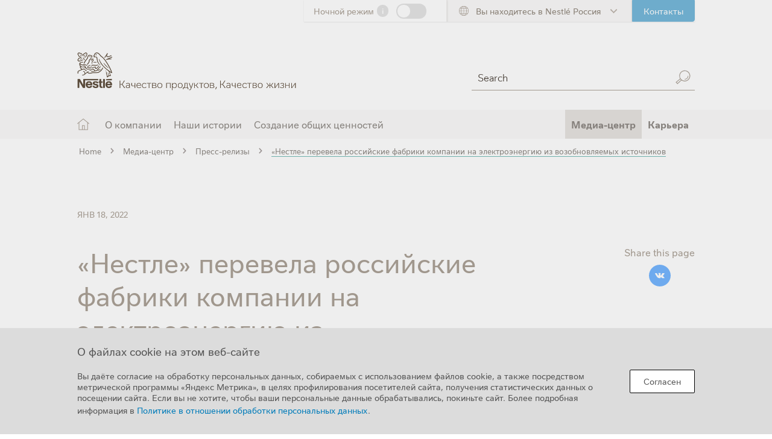

--- FILE ---
content_type: text/html; charset=UTF-8
request_url: https://www.nestle.ru/media/pressreleases/allpressreleases/renewable-sources
body_size: 220183
content:
<!DOCTYPE html>
<html  lang="ru" dir="ltr" prefix="og: https://ogp.me/ns#">
  <head>
    <!-- Yandex.Metrika counter -->
      <script type="text/javascript"> (function(m,e,t,r,i,k,a){ m[i]=m[i]||function(){(m[i].a=m[i].a||[]).push(arguments)}; m[i].l=1*new Date(); for (var j = 0; j < document.scripts.length; j++) {if (document.scripts[j].src === r) { return; }} k=e.createElement(t),a=e.getElementsByTagName(t)[0],k.async=1,k.src=r,a.parentNode.insertBefore(k,a) })(window, document,'script','https://mc.yandex.ru/metrika/tag.js?id=87366441', 'ym'); ym(87366441, 'init', {ssr:true, webvisor:true, clickmap:true, accurateTrackBounce:true, trackLinks:true}); </script> <noscript><div><img src="https://mc.yandex.ru/watch/87366441" style="position:absolute; left:-9999px;" alt="" /></div></noscript>
    <!-- /Yandex.Metrika counter -->
    <meta charset="utf-8" />
<script type="text/javascript">var dataLayer_tags = {"event":"fireTags","siteInformation":{"zone":"EMENA","country":"Russia","business":"Corporate","brand":"Nestle","technology":"Drupal","properties":"Additional Properties","siteType":"Website","digiPiID":"69521"}};</script>
<script type="text/javascript">window.dataLayer = window.dataLayer || []; window.dataLayer.push(dataLayer_tags);</script>
<meta name="description" content="«Нестле» объявила о переходе всех российских производственных площадок на потребление электроэнергии из возобновляемых источников" />
<link rel="canonical" href="https://www.nestle.ru/media/pressreleases/allpressreleases/renewable-sources" />
<link rel="icon" href="/themes/custom/da_vinci_code/images/favicons/favicon.ico" />
<link rel="mask-icon" href="/themes/custom/da_vinci_code/images/favicons/safari-pinned-tab.svg" />
<link rel="icon" sizes="16x16" href="/themes/custom/da_vinci_code/images/favicons/favicon-16x16.png" />
<link rel="icon" sizes="32x32" href="/themes/custom/da_vinci_code/images/favicons/favicon-32x32.png" />
<link rel="icon" sizes="96x96" href="/themes/custom/da_vinci_code/images/favicons/favicon-96x96.png" />
<link rel="icon" sizes="192x192" href="/themes/custom/da_vinci_code/images/favicons/favicon-192x192.png" />
<link rel="apple-touch-icon" href="/themes/custom/da_vinci_code/images/favicons/apple-touch-icon-60x60.png" />
<link rel="apple-touch-icon" sizes="72x72" href="/themes/custom/da_vinci_code/images/favicons/apple-touch-icon-72x72.png" />
<link rel="apple-touch-icon" sizes="76x76" href="/themes/custom/da_vinci_code/images/favicons/apple-touch-icon-76x76.png" />
<link rel="apple-touch-icon" sizes="114x114" href="/themes/custom/da_vinci_code/images/favicons/apple-touch-icon-114x114.png" />
<link rel="apple-touch-icon" sizes="120x120" href="/themes/custom/da_vinci_code/images/favicons/apple-touch-icon-120x120.png" />
<link rel="apple-touch-icon" sizes="144x144" href="/themes/custom/da_vinci_code/images/favicons/apple-touch-icon-144x144.png" />
<link rel="apple-touch-icon" sizes="152x152" href="/themes/custom/da_vinci_code/images/favicons/apple-touch-icon-152x152.png" />
<link rel="apple-touch-icon" sizes="180x180" href="/themes/custom/da_vinci_code/images/favicons/apple-touch-icon-180x180.png" />
<link rel="apple-touch-icon-precomposed" href="/themes/custom/da_vinci_code/images/favicons/apple-touch-icon-57x57-precomposed.png" />
<link rel="apple-touch-icon-precomposed" sizes="72x72" href="/themes/custom/da_vinci_code/images/favicons/apple-touch-icon-72x72-precomposed.png" />
<link rel="apple-touch-icon-precomposed" sizes="76x76" href="/themes/custom/da_vinci_code/images/favicons/apple-touch-icon-76x76-precomposed.png" />
<link rel="apple-touch-icon-precomposed" sizes="114x114" href="/themes/custom/da_vinci_code/images/favicons/apple-touch-icon-114x114-precomposed.png" />
<link rel="apple-touch-icon-precomposed" sizes="120x120" href="/themes/custom/da_vinci_code/images/favicons/apple-touch-icon-120x120-precomposed.png" />
<link rel="apple-touch-icon-precomposed" sizes="144x144" href="/themes/custom/da_vinci_code/images/favicons/apple-touch-icon-144x144-precomposed.png" />
<link rel="apple-touch-icon-precomposed" sizes="152x152" href="/themes/custom/da_vinci_code/images/favicons/apple-touch-icon-152x152-precomposed.png" />
<link rel="apple-touch-icon-precomposed" sizes="180x180" href="/themes/custom/da_vinci_code/images/favicons/apple-touch-icon-180x180-precomposed.png" />
<meta property="og:site_name" content="Nestlé" />
<meta property="og:type" content="website" />
<meta property="og:url" content="https://www.nestle.ru/media/pressreleases/allpressreleases/renewable-sources" />
<meta property="og:title" content="«Нестле» перевела российские фабрики компании на электроэнергию из возобновляемых источников" />
<meta property="og:description" content="«Нестле Россия» объявила о том, что все российские производственные площадки компании были переведены на потребление электроэнергии из возобновляемых источников. В России фабрики компании располагаются в 6 регионах – Калужской, Вологодской, Владимирской, Самарской областях, Краснодарском и Пермском крае. Компания также ведет проект по строительству фабрики в Новосибирской области." />
<meta property="fb:app_id" content="24287259392" />
<meta name="twitter:card" content="summary_large_image" />
<meta name="twitter:description" content="«Нестле Россия» объявила о том, что все российские производственные площадки компании были переведены на потребление электроэнергии из возобновляемых источников. В России фабрики компании располагаются в 6 регионах – Калужской, Вологодской, Владимирской, Самарской областях, Краснодарском и Пермском крае. Компания также ведет проект по строительству фабрики в Новосибирской области." />
<meta name="twitter:site" content="@nestle" />
<meta name="twitter:title" content="«Нестле» перевела российские фабрики компании на электроэнергию из возобновляемых источников" />
<meta name="google-site-verification" content="IkGr9G_NGPTfVGMWVYGqzSN4Ch8VmTi_kMgqjXlbv1s" />
<meta name="yandex-verification" content="879dcd0c461be474" />
<meta name="MobileOptimized" content="width" />
<meta name="HandheldFriendly" content="true" />
<meta name="viewport" content="width=device-width, initial-scale=1.0" />
<script type="application/ld+json">{
    "@context": "https://schema.org",
    "@graph": [
        {
            "@type": "Organization",
            "url": "https://www.nestle.ru",
            "logo": {
                "@type": "ImageObject",
                "url": "https://www.nestle.ru/sites/g/files/pydnoa571/files/nestle-russia-logo-2020%20%281%29.png"
            }
        },
        {
            "breadcrumb": {
                "@type": "BreadcrumbList",
                "itemListElement": [
                    {
                        "@type": "ListItem",
                        "position": 1,
                        "name": "Home",
                        "item": "https://www.nestle.ru/"
                    },
                    {
                        "@type": "ListItem",
                        "position": 2,
                        "name": "Медиа-центр",
                        "item": "https://www.nestle.ru/media"
                    },
                    {
                        "@type": "ListItem",
                        "position": 3,
                        "name": "Пресс-релизы",
                        "item": "https://www.nestle.ru/media/pressreleases"
                    }
                ]
            }
        }
    ]
}</script>
<link rel="alternate" hreflang="ru" href="https://www.nestle.ru/media/pressreleases/allpressreleases/renewable-sources" />

    <title>Переход российских фабрик на возобновляемую электроэнергию | Nestlé</title>
          <link rel="preload" as="font" href="/themes/custom/da_vinci_code/fonts/Nestle_Text-Light.woff2" type="font/woff2" crossorigin="anonymous">
      <link rel="preload" as="font" href="/themes/custom/da_vinci_code/fonts/Nestle_Text-Bold.woff2" type="font/woff2" crossorigin="anonymous">
      <link rel="preload" as="font" href="/themes/custom/da_vinci_code/fonts/Nestle_Text-Book.woff2" type="font/woff2" crossorigin="anonymous">
      <link rel="preload" as="font" href="/themes/custom/da_vinci_code/fonts/NestleBrush-Regular.woff2" type="font/woff2" crossorigin="anonymous">
      <link rel="preload" as="font" href="/themes/custom/da_vinci_code/fonts/icomoon.ttf?6mzl05" type="font/ttf" crossorigin="anonymous">
        <link rel="stylesheet" media="all" href="/modules/contrib/ajax_loader/css/throbber-general.css?t95n0s" />
<link rel="stylesheet" media="all" href="/libraries/accessible360--accessible-slick/slick/slick.min.css?t95n0s" />
<link rel="stylesheet" media="all" href="/modules/contrib/slick/css/layout/slick.module.css?t95n0s" />
<link rel="stylesheet" media="all" href="/core/assets/vendor/jquery.ui/themes/base/core.css?t95n0s" />
<link rel="stylesheet" media="all" href="/core/assets/vendor/jquery.ui/themes/base/autocomplete.css?t95n0s" />
<link rel="stylesheet" media="all" href="/core/assets/vendor/jquery.ui/themes/base/menu.css?t95n0s" />
<link rel="stylesheet" media="all" href="/core/modules/system/css/components/align.module.css?t95n0s" />
<link rel="stylesheet" media="all" href="/core/modules/system/css/components/fieldgroup.module.css?t95n0s" />
<link rel="stylesheet" media="all" href="/core/modules/system/css/components/container-inline.module.css?t95n0s" />
<link rel="stylesheet" media="all" href="/core/modules/system/css/components/clearfix.module.css?t95n0s" />
<link rel="stylesheet" media="all" href="/core/modules/system/css/components/details.module.css?t95n0s" />
<link rel="stylesheet" media="all" href="/core/modules/system/css/components/hidden.module.css?t95n0s" />
<link rel="stylesheet" media="all" href="/core/modules/system/css/components/item-list.module.css?t95n0s" />
<link rel="stylesheet" media="all" href="/core/modules/system/css/components/js.module.css?t95n0s" />
<link rel="stylesheet" media="all" href="/core/modules/system/css/components/nowrap.module.css?t95n0s" />
<link rel="stylesheet" media="all" href="/core/modules/system/css/components/position-container.module.css?t95n0s" />
<link rel="stylesheet" media="all" href="/core/modules/system/css/components/progress.module.css?t95n0s" />
<link rel="stylesheet" media="all" href="/core/modules/system/css/components/reset-appearance.module.css?t95n0s" />
<link rel="stylesheet" media="all" href="/core/modules/system/css/components/resize.module.css?t95n0s" />
<link rel="stylesheet" media="all" href="/core/modules/system/css/components/sticky-header.module.css?t95n0s" />
<link rel="stylesheet" media="all" href="/core/modules/system/css/components/system-status-counter.css?t95n0s" />
<link rel="stylesheet" media="all" href="/core/modules/system/css/components/system-status-report-counters.css?t95n0s" />
<link rel="stylesheet" media="all" href="/core/modules/system/css/components/system-status-report-general-info.css?t95n0s" />
<link rel="stylesheet" media="all" href="/core/modules/system/css/components/tablesort.module.css?t95n0s" />
<link rel="stylesheet" media="all" href="/core/modules/system/css/components/tree-child.module.css?t95n0s" />
<link rel="stylesheet" media="all" href="https://unpkg.com/tippy.js@6.3.7/dist/tippy.css" />
<link rel="stylesheet" media="all" href="/modules/contrib/blazy/css/blazy.css?t95n0s" />
<link rel="stylesheet" media="all" href="/modules/contrib/blazy/css/components/blazy.loading.css?t95n0s" />
<link rel="stylesheet" media="all" href="/modules/lightnest-local/dsu_c_text/css/dsu_c_text.css?t95n0s" />
<link rel="stylesheet" media="all" href="/core/assets/vendor/jquery.ui/themes/base/theme.css?t95n0s" />
<link rel="stylesheet" media="all" href="/modules/custom/nestle_common/css/cookie-banner.css?t95n0s" />
<link rel="stylesheet" media="all" href="/modules/contrib/ajax_loader/css/circle.css?t95n0s" />
<link rel="stylesheet" media="all" href="/modules/lightnest-local/dsu_c_core/css/dsu_c_core.css?t95n0s" />
<link rel="stylesheet" media="all" href="/modules/lightnest-local/dsu_c_extend_component/css/dsu_c_extend_component.css?t95n0s" />
<link rel="stylesheet" media="all" href="/modules/contrib/extlink/extlink.css?t95n0s" />
<link rel="stylesheet" media="all" href="/modules/custom/dsu_c_socialbuttons/css/dsu_c_socialbuttons.css?t95n0s" />
<link rel="stylesheet" media="all" href="/modules/custom/dsu_c_shareprice/css/dsu_c_shareprice.css?t95n0s" />
<link rel="stylesheet" media="all" href="/modules/contrib/paragraphs/css/paragraphs.unpublished.css?t95n0s" />
<link rel="stylesheet" media="all" href="/modules/custom/dsu_c_colorlibrary/css/dsu_c_colorlibrary.css?t95n0s" />
<link rel="stylesheet" media="all" href="/modules/custom/dsu_c_colorlibrary/css/dsu_c_snippet.css?t95n0s" />
<link rel="stylesheet" media="all" href="/modules/lightnest-local/dsu_c_map/css/dsu_c_map.css?t95n0s" />
<link rel="stylesheet" media="all" href="/modules/custom/dsu_c_ctabutton/css/dsu_c_ctabutton.css?t95n0s" />
<link rel="stylesheet" media="all" href="/modules/contrib/social_media/css/social_media.css?t95n0s" />
<link rel="stylesheet" media="all" href="/modules/contrib/better_exposed_filters/css/better_exposed_filters.css?t95n0s" />
<link rel="stylesheet" media="all" href="/modules/contrib/search_api_autocomplete/css/search_api_autocomplete.css?t95n0s" />
<link rel="stylesheet" media="all" href="/assets/bootstrap/bootstrap.min.css?t95n0s" />
<link rel="stylesheet" media="all" href="/assets/bootstrap/drupal-bootstrap.min.css?t95n0s" />
<link rel="stylesheet" media="all" href="/themes/custom/da_vinci_code/css/main.css?t95n0s" />
<link rel="stylesheet" media="all" href="/themes/custom/da_vinci_code/css/customadmintoolbar.css?t95n0s" />
<link rel="stylesheet" media="all" href="/libraries/slick/slick/slick.css?t95n0s" />
<link rel="stylesheet" media="all" href="//cdnjs.cloudflare.com/ajax/libs/malihu-custom-scrollbar-plugin/3.1.5/jquery.mCustomScrollbar.css" />
<link rel="stylesheet" media="all" href="/themes/custom/da_vinci_code/css/darkmode.css?t95n0s" class="darkreader darkmode-css" />

    <script type="application/json" data-drupal-selector="drupal-settings-json">{"path":{"baseUrl":"\/","pathPrefix":"","currentPath":"node\/459766","currentPathIsAdmin":false,"isFront":false,"currentLanguage":"ru"},"pluralDelimiter":"\u0003","suppressDeprecationErrors":true,"ajaxPageState":{"libraries":"[base64]","theme":"da_vinci_code","theme_token":null},"ajaxTrustedUrl":{"\/search":true},"cookie_banner":"\n\u003Cdiv class=\u0022cookie-banner\u0022 role=\u0022dialog\u0022 aria-label=\u0022Cookie notice banner\u0022 tabindex=\u00221\u0022\u003E\n  \u003Cdiv class=\u0022cookie-banner__body\u0022\u003E\n    \u003Cdiv class=\u0022cookie-banner__texts\u0022\u003E\n      \u003Ch2 class=\u0022cookie-banner__title\u0022\u003E\u041e \u0444\u0430\u0439\u043b\u0430\u0445 cookie \u043d\u0430 \u044d\u0442\u043e\u043c \u0432\u0435\u0431-\u0441\u0430\u0439\u0442\u0435\u003C\/h2\u003E\n      \u003Cp class=\u0022cookie-banner__message\u0022\u003E\n        \u0412\u044b \u0434\u0430\u0451\u0442\u0435 \u0441\u043e\u0433\u043b\u0430\u0441\u0438\u0435 \u043d\u0430 \u043e\u0431\u0440\u0430\u0431\u043e\u0442\u043a\u0443 \u043f\u0435\u0440\u0441\u043e\u043d\u0430\u043b\u044c\u043d\u044b\u0445 \u0434\u0430\u043d\u043d\u044b\u0445, \u0441\u043e\u0431\u0438\u0440\u0430\u0435\u043c\u044b\u0445 \u0441 \u0438\u0441\u043f\u043e\u043b\u044c\u0437\u043e\u0432\u0430\u043d\u0438\u0435\u043c \u0444\u0430\u0439\u043b\u043e\u0432 cookie,\n        \u0430 \u0442\u0430\u043a\u0436\u0435 \u043f\u043e\u0441\u0440\u0435\u0434\u0441\u0442\u0432\u043e\u043c \u043c\u0435\u0442\u0440\u0438\u0447\u0435\u0441\u043a\u043e\u0439 \u043f\u0440\u043e\u0433\u0440\u0430\u043c\u043c\u044b \u00ab\u042f\u043d\u0434\u0435\u043a\u0441 \u041c\u0435\u0442\u0440\u0438\u043a\u0430\u00bb, \u0432 \u0446\u0435\u043b\u044f\u0445 \u043f\u0440\u043e\u0444\u0438\u043b\u0438\u0440\u043e\u0432\u0430\u043d\u0438\u044f \u043f\u043e\u0441\u0435\u0442\u0438\u0442\u0435\u043b\u0435\u0439 \u0441\u0430\u0439\u0442\u0430,\n        \u043f\u043e\u043b\u0443\u0447\u0435\u043d\u0438\u044f \u0441\u0442\u0430\u0442\u0438\u0441\u0442\u0438\u0447\u0435\u0441\u043a\u0438\u0445 \u0434\u0430\u043d\u043d\u044b\u0445 \u043e \u043f\u043e\u0441\u0435\u0449\u0435\u043d\u0438\u0438 \u0441\u0430\u0439\u0442\u0430. \u0415\u0441\u043b\u0438 \u0432\u044b \u043d\u0435 \u0445\u043e\u0442\u0438\u0442\u0435, \u0447\u0442\u043e\u0431\u044b \u0432\u0430\u0448\u0438 \u043f\u0435\u0440\u0441\u043e\u043d\u0430\u043b\u044c\u043d\u044b\u0435 \u0434\u0430\u043d\u043d\u044b\u0435 \u043e\u0431\u0440\u0430\u0431\u0430\u0442\u044b\u0432\u0430\u043b\u0438\u0441\u044c,\n        \u043f\u043e\u043a\u0438\u043d\u044c\u0442\u0435 \u0441\u0430\u0439\u0442. \u0411\u043e\u043b\u0435\u0435 \u043f\u043e\u0434\u0440\u043e\u0431\u043d\u0430\u044f \u0438\u043d\u0444\u043e\u0440\u043c\u0430\u0446\u0438\u044f \u0432 \u003Ca href=\u0022https:\/\/www.nestle.ru\/sites\/default\/files\/2024-09\/data-policy-20240913.pdf\u0022 target=\u0022_blank\u0022\u003E\u041f\u043e\u043b\u0438\u0442\u0438\u043a\u0435 \u0432 \u043e\u0442\u043d\u043e\u0448\u0435\u043d\u0438\u0438 \u043e\u0431\u0440\u0430\u0431\u043e\u0442\u043a\u0438 \u043f\u0435\u0440\u0441\u043e\u043d\u0430\u043b\u044c\u043d\u044b\u0445 \u0434\u0430\u043d\u043d\u044b\u0445\u003C\/a\u003E.\n      \u003C\/p\u003E\n    \u003C\/div\u003E\n    \u003Cdiv class=\u0022cookie-banner__buttons\u0022\u003E\n      \u003Cbutton type=\u0022button\u0022 class=\u0022cookie-banner__agree\u0022 tabindex=\u00220\u0022\u003E\u0421\u043e\u0433\u043b\u0430\u0441\u0435\u043d\u003C\/button\u003E\n          \u003C\/div\u003E\n  \u003C\/div\u003E\n\u003C\/div\u003E\n\u003Cdiv class=\u0022cookie-banner__background\u0022\u003E\u003C\/div\u003E\n","ajaxLoader":{"markup":"\u003Cdiv class=\u0022ajax-throbber sk-circle\u0022\u003E\n              \u003Cdiv class=\u0022sk-circle-dot\u0022\u003E\u003C\/div\u003E\n              \u003Cdiv class=\u0022sk-circle-dot\u0022\u003E\u003C\/div\u003E\n              \u003Cdiv class=\u0022sk-circle-dot\u0022\u003E\u003C\/div\u003E\n              \u003Cdiv class=\u0022sk-circle-dot\u0022\u003E\u003C\/div\u003E\n              \u003Cdiv class=\u0022sk-circle-dot\u0022\u003E\u003C\/div\u003E\n              \u003Cdiv class=\u0022sk-circle-dot\u0022\u003E\u003C\/div\u003E\n              \u003Cdiv class=\u0022sk-circle-dot\u0022\u003E\u003C\/div\u003E\n              \u003Cdiv class=\u0022sk-circle-dot\u0022\u003E\u003C\/div\u003E\n              \u003Cdiv class=\u0022sk-circle-dot\u0022\u003E\u003C\/div\u003E\n              \u003Cdiv class=\u0022sk-circle-dot\u0022\u003E\u003C\/div\u003E\n              \u003Cdiv class=\u0022sk-circle-dot\u0022\u003E\u003C\/div\u003E\n              \u003Cdiv class=\u0022sk-circle-dot\u0022\u003E\u003C\/div\u003E\n            \u003C\/div\u003E","hideAjaxMessage":false,"alwaysFullscreen":true,"throbberPosition":"body"},"clientside_validation_jquery":{"validate_all_ajax_forms":1,"force_validate_on_blur":false,"messages":{"required":"This field is required.","remote":"Please fix this field.","email":"Please enter a valid email address.","url":"Please enter a valid URL.","date":"Please enter a valid date.","dateISO":"Please enter a valid date (ISO).","number":"Please enter a valid number.","digits":"Please enter only digits.","equalTo":"Please enter the same value again.","maxlength":"Please enter no more than {0} characters.","minlength":"Please enter at least {0} characters.","rangelength":"Please enter a value between {0} and {1} characters long.","range":"Please enter a value between {0} and {1}.","max":"Please enter a value less than or equal to {0}.","min":"Please enter a value greater than or equal to {0}.","step":"Please enter a multiple of {0}."}},"ln_datalayer":{"data":{"module_name":"Lightnest Data Layer","module_version":"3.3.0","content_id":"459766","content_name":"\u00ab\u041d\u0435\u0441\u0442\u043b\u0435\u00bb \u043f\u0435\u0440\u0435\u0432\u0435\u043b\u0430 \u0440\u043e\u0441\u0441\u0438\u0439\u0441\u043a\u0438\u0435 \u0444\u0430\u0431\u0440\u0438\u043a\u0438 \u043a\u043e\u043c\u043f\u0430\u043d\u0438\u0438 \u043d\u0430 \u044d\u043b\u0435\u043a\u0442\u0440\u043e\u044d\u043d\u0435\u0440\u0433\u0438\u044e \u0438\u0437 \u0432\u043e\u0437\u043e\u0431\u043d\u043e\u0432\u043b\u044f\u0435\u043c\u044b\u0445 \u0438\u0441\u0442\u043e\u0447\u043d\u0438\u043a\u043e\u0432","content_type":"article"},"events":[]},"data":{"extlink":{"extTarget":true,"extTargetNoOverride":false,"extNofollow":false,"extNoreferrer":true,"extFollowNoOverride":false,"extClass":"ext","extLabel":"(link is external)","extImgClass":false,"extSubdomains":false,"extExclude":"","extInclude":"","extCssExclude":"","extCssExplicit":".field--type-text-long, .field--name-field-summary-text","extAlert":false,"extAlertText":"This link will take you to an external web site. We are not responsible for their content.","mailtoClass":"0","mailtoLabel":"(link sends email)","extUseFontAwesome":true,"extIconPlacement":"append","extFaLinkClasses":"fa fa-external-link ext","extFaMailtoClasses":"fa fa-envelope-o","whitelistedDomains":[]}},"bootstrap":{"forms_has_error_value_toggle":1,"modal_animation":1,"modal_backdrop":"true","modal_focus_input":1,"modal_keyboard":1,"modal_select_text":1,"modal_show":1,"modal_size":"","popover_enabled":1,"popover_animation":1,"popover_auto_close":1,"popover_container":"body","popover_content":"","popover_delay":"0","popover_html":0,"popover_placement":"right","popover_selector":"","popover_title":"","popover_trigger":"click","tooltip_enabled":1,"tooltip_animation":1,"tooltip_container":"body","tooltip_delay":"0","tooltip_html":0,"tooltip_placement":"auto left","tooltip_selector":"","tooltip_trigger":"hover"},"dark_mode_switch":{"dark_class":"dark-mode","parent_element":"body"},"gigya":{"shouldValidateSession":false},"module_info":{"webform":"6.2.9","social_media":"2.0.0"},"multilingual":false,"searchUrl":"\/search","search_api_autocomplete":{"global_search":{"auto_submit":true,"min_length":3}},"ajax":[],"user":{"uid":0,"permissionsHash":"5f04dd19f5b5a1b922eca7ab05090a10d5093cb6ae313d195f6d342a7557b6fc"}}</script>
<script src="/core/assets/vendor/jquery/jquery.min.js?v=3.7.1"></script>
<script src="/libraries/darkreader/darkreader.min.js?t95n0s" fetchpriority="high"></script>
<script src="/sites/default/files/languages/ru_yWCTiQ8st9ZTfmpivSCPBjszgqS_OXQSBcopy06iya0.js?t95n0s"></script>
<script src="/core/misc/drupalSettingsLoader.js?v=10.2.5"></script>
<script src="/core/misc/drupal.js?v=10.2.5"></script>
<script src="/themes/custom/da_vinci_code/js/dark_mode.js?t95n0s" fetchpriority="high"></script>
<script src="/core/misc/drupal.init.js?v=10.2.5"></script>
<script src="/modules/lightnest-local/ln_datalayer/js/isMobile.min.js?t95n0s"></script>
<script src="/modules/lightnest-local/ln_datalayer/js/ln_datalayer.js?t95n0s"></script>

    <meta name="viewport" content="width=device-width, initial-scale=1, maximum-scale=5, user-scalable=0"/>
          <script type="text/javascript" src="/modules/contrib/seckit/js/seckit.document_write.js"></script>
        <link type="text/css" rel="stylesheet" id="seckit-clickjacking-no-body" media="all" href="/modules/contrib/seckit/css/seckit.no_body.css" />
        <!-- stop SecKit protection -->
        <noscript>
        <link type="text/css" rel="stylesheet" id="seckit-clickjacking-noscript-tag" media="all" href="/modules/contrib/seckit/css/seckit.noscript_tag.css" />
        </noscript></head>
  <body class="mediapressreleasesallpressreleasesrenewable-sources path-node page-node-type-article">        <noscript>
        <div id="seckit-noscript-tag">
          Sorry, you need to enable JavaScript to visit this website.
        </div>
        </noscript>
    <a href="#main-content" class="visually-hidden focusable skip-link" accesskey="1">
      Skip to main content
    </a>
    <div class="hidden" aria-hidden="true"><svg xmlns="http://www.w3.org/2000/svg">
<symbol id="alert" viewBox="0 0 5 16"><path d="M2.5 11a2.5 2.5 0 110 5 2.5 2.5 0 010-5zm0 1a1.5 1.5 0 100 3 1.5 1.5 0 000-3zM5.03 0l-.48 8.58A1.5 1.5 0 013.05 10h-1.1a1.5 1.5 0 01-1.5-1.42L-.03 0h5.06zM3.97 1H1.03l.42 7.53a.5.5 0 00.4.46l.1.01h1.1a.5.5 0 00.5-.47L3.97 1z"/></symbol>
<symbol id="arrow--down" viewBox="0 0 14 12"><path d="M.29 5.2l6.7 6.71 6.71-6.7-1.41-1.42-4.3 4.3V0H6v8.09l-4.3-4.3z"/></symbol>
<symbol id="arrow--left" viewBox="0 0 12 14"><path d="M6.8.3L.09 7l6.7 6.7 1.42-1.4L3.91 8h8.1V6H3.9l4.3-4.3z"/></symbol>
<symbol id="arrow--right" viewBox="0 0 12 14"><path d="M5.2.3L11.92 7l-6.7 6.7-1.42-1.4L8.1 8H0V6h8.09l-4.3-4.3z"/></symbol>
<symbol id="arrow--up" viewBox="0 0 14 12"><path d="M.29 6.79L6.99.08l6.71 6.7-1.4 1.42L8 3.9V12H6V3.9L1.7 8.2z"/></symbol>
<symbol id="ask" viewBox="0 0 16 23"><path d="M5 16c2.76 0 4.45 1.36 4.93 3.98.05.27.07.54.07.81V23H0v-2.57l.04-.26C.48 17.43 2.18 16 5 16zm0 1c-2.34 0-3.61 1.07-3.97 3.32L1 20.5V22h8v-1.2c0-.15 0-.29-.03-.43l-.03-.2C8.55 18.01 7.28 17 5 17zm0-9a3.5 3.5 0 110 7 3.5 3.5 0 010-7zm0 1a2.5 2.5 0 100 5 2.5 2.5 0 000-5zm9.5-9c.78 0 1.42.6 1.5 1.36V6.5c0 .78-.6 1.42-1.36 1.5h-3.02L9 9.3V8h-.5a1.5 1.5 0 01-1.47-1.21L7 6.64V1.5C7 .72 7.6.08 8.36 0h6.14zm0 1h-6a.5.5 0 00-.5.41V6.5c0 .25.18.45.41.5H10v.69L11.38 7h3.12a.5.5 0 00.5-.41V1.5a.5.5 0 00-.41-.5h-.09zm-2.96 4.24c.11 0 .2.04.28.11.07.07.1.17.1.27a.4.4 0 01-.1.28.4.4 0 01-.29.1c-.1 0-.2-.03-.27-.1a.36.36 0 01-.1-.28c0-.1.03-.2.1-.27a.4.4 0 01.28-.1zM11.67 2c.33 0 .6.1.8.28.21.18.32.43.32.73 0 .19-.05.36-.14.51a2 2 0 01-.3.38l-.11.1c-.18.16-.3.3-.35.4a.72.72 0 00-.07.28v.2l-.09.08h-.4l-.07-.08v-.23c.01-.16.05-.3.1-.44.06-.13.17-.28.32-.44l.1-.1c.14-.14.23-.25.29-.34a.55.55 0 00.07-.3.48.48 0 00-.13-.35.5.5 0 00-.37-.13.75.75 0 00-.4.1.93.93 0 00-.25.24l-.06.07-.12.02-.3-.26-.01-.1.08-.12a1.42 1.42 0 011.09-.5z"/></symbol>
<symbol id="carousel-next--large" viewBox="0 0 19 44"><path d="M.78 1.87L3.22.13 18.84 22 3.22 43.87.78 42.13 15.16 22z"/></symbol>
<symbol id="carousel-next--medium" viewBox="0 0 12 28"><path d="M.18 1.57L1.82.43 11.22 14l-9.4 13.57-1.64-1.14L8.78 14z"/></symbol>
<symbol id="carousel-next--small" viewBox="0 0 8 18"><path d="M.18 1.57L1.82.43 7.72 9l-5.9 8.57-1.64-1.14L5.28 9z"/></symbol>
<symbol id="carousel-prev--large" viewBox="0 0 19 44"><path d="M18.22 1.87L15.78.13.16 22l15.62 21.87 2.44-1.74L3.85 22z"/></symbol>
<symbol id="carousel-prev--medium" viewBox="0 0 12 28"><path d="M11.82 1.57L10.17.43.78 14l9.4 13.57 1.64-1.14L3.22 14z"/></symbol>
<symbol id="carousel-prev--small" viewBox="0 0 8 18"><path d="M7.82 1.57L6.17.43.28 9l5.89 8.57 1.65-1.14L2.7 9z"/></symbol>
<symbol id="chevron--down" viewBox="0 0 9 5"><path d="M4.5 3.8L8.15.14a.5.5 0 11.7.7l-4 4a.5.5 0 01-.7 0l-4-4a.5.5 0 01.7-.7L4.5 3.79z"/></symbol>
<symbol id="chevron--left" viewBox="0 0 5 9"><path d="M1.2 4.5l3.65 3.65a.5.5 0 11-.7.7l-4-4a.5.5 0 010-.7l4-4a.5.5 0 11.7.7L1.21 4.5z"/></symbol>
<symbol id="chevron--right" viewBox="0 0 5 9"><path d="M3.8 4.5L.14.85a.5.5 0 01.7-.7l4 4c.2.2.2.5 0 .7l-4 4a.5.5 0 11-.7-.7L3.79 4.5z"/></symbol>
<symbol id="chevron--up" viewBox="0 0 9 5"><path d="M4.5 1.2l3.65 3.65a.5.5 0 10.7-.7l-4-4a.5.5 0 00-.7 0l-4 4a.5.5 0 10.7.7L4.5 1.21z"/></symbol>
<symbol id="close" viewBox="0 0 16 16"><path fill-rule="evenodd" d="M8 0a8 8 0 110 16A8 8 0 018 0zm0 1a7 7 0 100 14A7 7 0 008 1zM5.78 5.09l.07.06L8 7.29l2.15-2.14.07-.06a.5.5 0 01.7.7l-.07.06L8.71 8l2.14 2.15a.5.5 0 01-.63.76l-.07-.06L8 8.71l-2.15 2.14-.07.06a.5.5 0 01-.7-.7l.07-.06L7.29 8 5.15 5.85a.5.5 0 01.63-.76z"/></symbol>
<symbol id="document" viewBox="0 0 12 16"><path d="M8.2 0L12 3.8V16H0V0h8.2zM7 1H1v14h10V5H7V1zM3.5 12h5a.5.5 0 110 1h-5a.5.5 0 110-1zm0-2h5a.5.5 0 110 1h-5a.5.5 0 110-1zm0-2h5a.5.5 0 010 1h-5a.5.5 0 010-1zm0-2h5a.5.5 0 010 1h-5a.5.5 0 010-1zM8 1.2V4h2.8L8 1.2z"/></symbol>
<symbol id="globe" viewBox="0 0 16 16"><path d="M8 0a8 8 0 017.88 6.6l-.06-.3A7.84 7.84 0 0116 8 8 8 0 11.06 7.02l-.03.35A7.74 7.74 0 01.18 6.3 8 8 0 018 0zM4.55 9.13l.02.24c.3 2.9 1.55 5.11 2.93 5.55V9.5c-1.01-.03-2-.15-2.95-.36zm6.9 0l-.23.04c-.88.19-1.79.3-2.72.32v5.43c1.42-.45 2.7-2.77 2.95-5.8zM1 7.88V8a7 7 0 004.37 6.49 10.35 10.35 0 01-1.84-5.62A15.8 15.8 0 011 7.89zm11.54.96l-.07.01a10.37 10.37 0 01-1.84 5.63A7 7 0 0015 8v-.1c-.79.37-1.6.7-2.46.95zM4.5 8v.09a15 15 0 003 .4V1.08c-1.59.5-3 3.35-3 6.92zm4-6.92v7.41a15 15 0 003-.4V8c0-3.57-1.41-6.41-3-6.92zm-3.13.43l-.1.04A7.01 7.01 0 001.1 6.82c.76.4 1.57.73 2.4 1V8c0-2.67.74-5.03 1.87-6.49zm5.26 0l.1.13c1.05 1.43 1.74 3.66 1.77 6.17.83-.26 1.64-.6 2.4-.99a7.01 7.01 0 00-4.27-5.3z"/></symbol>
<symbol id="jigsaw" viewBox="0 0 29 19"><path d="M17.55 3l-.02-.12-.01-.1-.01-.09-.01-.19a2.5 2.5 0 115 0v.19l-.03.19-.02.12h3.05c.21 0 .4.14.47.33l.02.08.01.09v3.55l.12-.02.1-.01.1-.01.18-.01a2.5 2.5 0 010 5h-.19l-.19-.03-.12-.02v3.55a.5.5 0 01-.33.47l-.08.02-.09.01h-3.05l.02.12.01.1.01.1.01.18a2.5 2.5 0 11-5 0v-.19l.03-.19.02-.12h-6.1l.02.12.01.1.01.1.01.18a2.5 2.5 0 11-5 0v-.19l.03-.19.02-.12H3.5a.5.5 0 01-.47-.33l-.02-.08v-.09L3 11.23a.5.5 0 01.75-.43 1.5 1.5 0 100-2.6.5.5 0 01-.74-.35L3 7.77V3.5a.5.5 0 01.41-.5h3.14l-.02-.12-.01-.1-.01-.09-.01-.19a2.5 2.5 0 115 0v.19l-.03.19-.02.12h6.1zm-3.18 7.75a.5.5 0 01.3.01l.08.04c.18.1.38.17.6.2h.28a1.5 1.5 0 000-3h-.29c-.2.03-.4.1-.59.2a.5.5 0 01-.16.06h-.22a.5.5 0 01-.36-.4l-.01-.1V4h-3.27a.5.5 0 01-.49-.6l.02-.07.04-.08a1.5 1.5 0 10-2.6 0 .5.5 0 01-.35.74L7.27 4H4v3.05l.12-.02.1-.01.1-.01L4.5 7a2.5 2.5 0 010 5h-.19l-.19-.03-.12-.02V15h3.27c.32 0 .55.3.49.6l-.02.07-.04.08a1.5 1.5 0 102.6 0 .5.5 0 01.35-.74l.08-.01H14v-3.77c0-.2.12-.37.28-.45l.09-.03zM20 1a1.5 1.5 0 00-1.3 2.25.5.5 0 01-.35.74l-.08.01H15v3.05l.12-.02.1-.01.1-.01.18-.01h.16a2.5 2.5 0 01-.16 5h-.19l-.19-.03-.12-.02V15h3.27c.32 0 .55.3.49.6l-.02.07-.04.08a1.5 1.5 0 102.6 0 .5.5 0 01.35-.74l.08-.01H25v-3.77c0-.32.3-.55.6-.49l.07.02.08.04a1.5 1.5 0 100-2.6.5.5 0 01-.74-.35L25 7.77V4h-3.27a.5.5 0 01-.49-.6l.02-.07.04-.08A1.5 1.5 0 0020 1z"/></symbol>
<symbol id="microphone" viewBox="0 0 9 16"><path d="M8.5 7c.28 0 .5.22.5.5a4.5 4.5 0 01-4 4.47V15h2.5a.5.5 0 01.09 1H1.5a.5.5 0 01-.09-1H4v-3.03A4.5 4.5 0 010 7.5a.5.5 0 011 0 3.5 3.5 0 007 0c0-.28.22-.5.5-.5zm-4-7A2.5 2.5 0 017 2.34V7.5a2.5 2.5 0 01-5 .16V2.5A2.5 2.5 0 014.5 0zm0 1c-.78 0-1.42.6-1.5 1.36V7.5a1.5 1.5 0 003 .14V2.5C6 1.67 5.33 1 4.5 1z"/></symbol>
<symbol id="people" viewBox="0 0 16 15"><path d="M11 7c2.66 0 4.33 1.47 4.9 4.28l.05.27.05.35V15H6v-2.56c.02-.1.02-.21.01-.35v-.26C6.47 8.66 8.17 7 11 7zm0 1c-2.3 0-3.61 1.27-4 3.97v-.05l.01.1v.39l-.01.1V14h8v-2.02l-.04-.26C14.52 9.19 13.24 8 11 8zM4 6c1.27 0 2.27.37 2.97 1.13a.5.5 0 11-.73.68C5.74 7.27 5 7 4 7c-1.68 0-2.63.76-2.96 2.3L1 9.5V11h3.8a.5.5 0 01.48.41l.01.09a.5.5 0 01-.4.5H0V9.42C.39 7.18 1.76 6 4 6zm7-6a3 3 0 110 6 3 3 0 010-6zM4 0a2.5 2.5 0 110 5 2.5 2.5 0 010-5zm7 1a2 2 0 100 4 2 2 0 000-4zM4 1a1.5 1.5 0 100 3 1.5 1.5 0 000-3z"/></symbol>
<symbol id="photos" viewBox="0 0 15 12"><path d="M11.5 0c.78 0 1.42.6 1.5 1.36v.14h.5c.78 0 1.42.6 1.5 1.36v7.64c0 .78-.6 1.42-1.36 1.5H3a1.5 1.5 0 01-1.5-1.36V10A1.5 1.5 0 010 8.64V1.5C0 .72.6.08 1.36 0H11.5zm2 2.5H13v6c0 .78-.6 1.42-1.36 1.5H2.5v.5c0 .25.18.45.41.5H13.5a.5.5 0 00.5-.41V3a.5.5 0 00-.41-.5h-.09zm-2-1.5h-10a.5.5 0 00-.5.41V8.5c0 .25.18.45.41.5H11.5a.5.5 0 00.5-.41V1.5a.5.5 0 00-.41-.5h-.09zm-3 2L11 5.5V8H2v-.5l2-2 1 1L8.5 3zM3 2a1 1 0 110 2 1 1 0 010-2z"/></symbol>
<symbol id="presentations" viewBox="0 0 21 16"><path d="M21 0v16H0V0h21zm-1 5H1v10h19V5zm0-4H1v3h19V1z"/></symbol>
<symbol id="publications" viewBox="0 0 23 16"><path d="M10.09 0c.34 0 .68.12.95.34l.1.1.36.35.35-.35c.21-.21.48-.35.77-.41l.15-.02.14-.01h9.59a.5.5 0 01.5.41V14.5a.5.5 0 01-.41.5h-9.68a.5.5 0 00-.29.1l-.06.05-.7.7a.5.5 0 01-.64.06l-.07-.06-.71-.7a.5.5 0 00-.28-.14L10.1 15H.5a.5.5 0 01-.5-.41V.5A.5.5 0 01.41 0h9.68zm0 1H1v13h9.09c.33 0 .65.11.91.31V1.71l-.56-.56a.5.5 0 00-.28-.14L10.1 1zM22 1h-9.09a.5.5 0 00-.22.05l-.07.05-.06.05-.56.56v12.6c.18-.14.4-.24.62-.28l.15-.02.14-.01H22V1zM8.5 11a.5.5 0 01.09 1H3.5a.5.5 0 01-.09-1H8.5zm11 0a.5.5 0 01.09 1H14.5a.5.5 0 01-.09-1h5.09zm-11-2a.5.5 0 01.09 1H3.5a.5.5 0 01-.09-1H8.5zm11 0a.5.5 0 01.09 1H14.5a.5.5 0 01-.09-1h5.09zm-11-2a.5.5 0 01.09 1H3.5a.5.5 0 01-.09-1H8.5zm11 0a.5.5 0 01.09 1H14.5a.5.5 0 01-.09-1h5.09zm-11-2a.5.5 0 01.09 1H3.5a.5.5 0 01-.09-1H8.5zm11 0a.5.5 0 01.09 1H14.5a.5.5 0 01-.09-1h5.09zm-11-2a.5.5 0 01.09 1H3.5a.5.5 0 01-.09-1H8.5zm11 0a.5.5 0 01.09 1H14.5a.5.5 0 01-.09-1h5.09z"/></symbol>
<symbol id="question" viewBox="0 0 16 16"><path d="M13 0a3 3 0 013 3v6a3 3 0 01-3 3H7.68L3 16v-4a3 3 0 01-3-3V3a3 3 0 013-3zm0 1H3a2 2 0 00-2 2v6c0 1.1.9 2 2 2h1v2.83L7.32 11H13a2 2 0 002-2V3a2 2 0 00-2-2zM7.74 8.05a.6.6 0 01.44.17.6.6 0 01.17.43c0 .17-.06.31-.17.42a.61.61 0 01-.44.17.6.6 0 01-.43-.17.57.57 0 01-.17-.42.6.6 0 01.17-.43.6.6 0 01.43-.17zm.2-5.09c.52 0 .95.15 1.27.43.33.3.5.68.5 1.15 0 .3-.08.57-.22.81a3.3 3.3 0 01-.48.6l-.17.15c-.27.25-.46.46-.54.62-.07.13-.1.28-.12.45v.31l-.13.13h-.63l-.12-.13v-.37a2 2 0 01.17-.67c.1-.21.26-.44.5-.7l.14-.15a3 3 0 00.46-.54.86.86 0 00.12-.46.75.75 0 00-.21-.56.8.8 0 00-.58-.2c-.23 0-.43.05-.62.16-.15.09-.28.2-.4.36l-.09.13-.18.02-.48-.4-.02-.17.13-.18c.18-.22.4-.4.65-.54.32-.16.67-.25 1.05-.25z"/></symbol>
<symbol id="quote" viewBox="0 0 59 38"><path d="M8.77 37.59l3.67-.18h2.01a110 110 0 013.94-.65c2.02-.3 3.2-.64 3.57-1a4.4 4.4 0 002.2-1.47c.5-.85.74-1.65.74-2.38s-.28-1.5-.83-2.3c-.55-.79-1-1.43-1.37-1.92-1.22-2.93-1.77-5.55-1.65-7.87a8.7 8.7 0 01-.18-2.02c0-2.44.6-5.07 1.83-7.88a14.24 14.24 0 012.65-4.21 24.9 24.9 0 013.94-3.3 3.47 3.47 0 00-2.56-.92c-.37 0-.7.06-1 .18-.31.13-.53.19-.65.19l-.55-.19-.64-.64c-.3-.3-.83-.45-1.56-.45h-.55L21.23.2a33.16 33.16 0 00-6.41.18 9.73 9.73 0 00-3.85 1.47A31.17 31.17 0 002.54 12.3 29.18 29.18 0 00.16 23.66c0 3.55.8 6.66 2.38 9.35l.55 1.56c.25.67.55 1.28.92 1.83.36.55.98.88 1.83 1 .49.13 1.1.19 1.83.19h1.1zm29.32 0l3.66-.18h2.02a110 110 0 013.94-.65c2.02-.3 3.2-.64 3.57-1a4.4 4.4 0 002.2-1.47c.49-.85.73-1.65.73-2.38s-.27-1.5-.82-2.3c-.55-.79-1-1.43-1.37-1.92-1.23-2.93-1.78-5.55-1.65-7.87a8.7 8.7 0 01-.19-2.02c0-2.44.61-5.07 1.84-7.88a14.24 14.24 0 012.65-4.21 24.9 24.9 0 013.94-3.3 3.47 3.47 0 00-2.56-.92c-.37 0-.7.06-1.01.18-.3.13-.52.19-.64.19l-.55-.19-.64-.64c-.3-.3-.83-.45-1.56-.45h-.55L50.55.2a33.16 33.16 0 00-6.41.18 9.73 9.73 0 00-3.85 1.47 31.17 31.17 0 00-8.43 10.44 29.18 29.18 0 00-2.38 11.36c0 3.55.8 6.66 2.38 9.35l.55 1.56c.24.67.55 1.28.92 1.83.36.55.97.88 1.83 1 .49.13 1.1.19 1.83.19h1.1z"/></symbol>
<symbol id="search" viewBox="0 0 14 14"><path d="M8.5 0a5.5 5.5 0 11-2.63 10.33L2.5 13.71.3 11.5l3.37-3.37A5.5 5.5 0 018.5 0zM4.23 8.97L1.71 11.5l.79.8 2.53-2.53c-.3-.24-.56-.5-.8-.8zM8.5 1a4.5 4.5 0 100 9 4.5 4.5 0 000-9zm3 4c.28 0 .5.22.5.5A3.5 3.5 0 018.5 9a.5.5 0 010-1A2.5 2.5 0 0011 5.5c0-.28.22-.5.5-.5z"/></symbol>
<symbol id="social__email" viewBox="0 0 16 12"><path d="M15 0a1 1 0 011 1v10a1 1 0 01-1 1H1a1 1 0 01-1-1V1a1 1 0 011-1h14zm0 1.66l-7 6-7-6V11h14V1.66zM14.23 1H1.77L8 6.34 14.23 1z"/></symbol>
<symbol id="social__facebook-msg" viewBox="0 0 16 8"><path d="M9.32 7.28L6.18 3.84.06 7.28 6.8-.06 10 3.37l6.05-3.43z"/></symbol>
<symbol id="social__facebook-share" viewBox="0 0 8 14"><path fill-rule="evenodd" d="M0 7.37V5.05h1.88V3.04C1.88 1.45 3 0 5.55 0c1.04 0 1.8.1 1.8.1L7.3 2.3l-1.64-.01c-.92 0-1.07.39-1.07 1.04v1.72h2.78l-.12 2.32H4.59V14h-2.7V7.37H0z"/></symbol>
<symbol id="social__facebook" viewBox="0 0 8 14"><path fill-rule="evenodd" d="M0 7.37V5.05h1.88V3.04C1.88 1.45 3 0 5.55 0c1.04 0 1.8.1 1.8.1L7.3 2.3l-1.64-.01c-.92 0-1.07.39-1.07 1.04v1.72h2.78l-.12 2.32H4.59V14h-2.7V7.37H0z"/></symbol>
<symbol id="social__flickr" viewBox="0 0 17 7"><path fill-rule="evenodd" d="M3.5 0a3.5 3.5 0 110 7 3.5 3.5 0 010-7zm10 0a3.5 3.5 0 110 7 3.5 3.5 0 010-7z"/></symbol>
<symbol id="social__google-plus" viewBox="0 0 19 12"><path fill-rule="evenodd" d="M16.82 4.92V2.84h-1.48v2.08h-2.15V6.4h2.15v2.15h1.48V6.4h2.08V4.92h-2.08zM6 4.79v2.39h3.25C8.75 8.73 7.95 9.56 6 9.56A3.52 3.52 0 012.5 6a3.52 3.52 0 015.83-2.69c.5-.49.45-.57 1.71-1.75A6 6 0 106 12c4.96 0 6.18-4.32 5.78-7.2H6z"/></symbol>
<symbol id="social__instagram" viewBox="0 0 14 14"><path d="M6.43 0h1.12l.8.01c4.76.12 5.57 1.07 5.64 6.15V8.1c-.1 4.82-.95 5.75-5.63 5.87l-.8.02H5.91C.71 13.9.01 12.91 0 7.28V5.65C.13.89 1.08.08 6.16.01h.27zm1.35 1H5.72c-4.05.08-4.63.63-4.7 4.5L1 6.22v2.06c.07 4.1.62 4.65 4.73 4.71h.24L7 13c5.27 0 5.92-.23 6-4.73V6.2c-.04-4.48-.48-5.1-4.5-5.19h-.72zM7 3.5a3.5 3.5 0 110 7 3.5 3.5 0 010-7zm0 1a2.5 2.5 0 100 5 2.5 2.5 0 000-5zm3.75-2a.75.75 0 110 1.5.75.75 0 010-1.5z"/></symbol>
<symbol id="social__linkedin" viewBox="0 0 13 12"><path fill-rule="evenodd" d="M9.62 3.79c1.74 0 3.05 1.15 3.05 3.61V12h-2.65V7.7c0-1.07-.38-1.8-1.34-1.8-.73 0-1.16.49-1.35.97-.07.17-.1.41-.1.65V12H4.6s.04-7.27 0-8.02h2.65V5.1l.04-.06a2.6 2.6 0 012.12-1.25zm-6.86.17v8.02H.1V3.96h2.65zM1.5 0c.9 0 1.46.6 1.48 1.39 0 .77-.58 1.38-1.5 1.38h-.02C.57 2.77 0 2.16 0 1.4 0 .59.6 0 1.5 0z"/></symbol>
<symbol id="social__pinterest" viewBox="0 0 11 14"><path fill-rule="evenodd" d="M2.35 13.5a8.67 8.67 0 01.03-2.5l1-4.3s-.25-.51-.25-1.28c0-1.2.7-2.1 1.55-2.1.74 0 1.09.55 1.09 1.22 0 .74-.47 1.85-.71 2.88-.2.86.43 1.56 1.27 1.56 1.52 0 2.7-1.62 2.7-3.96 0-2.07-1.48-3.52-3.59-3.52a3.73 3.73 0 00-3.87 3.75c0 .75.28 1.55.64 1.98.07.08.08.16.06.25l-.24.98c-.04.16-.13.19-.29.11C.67 8.08 0 6.5 0 5.23 0 2.51 1.97 0 5.67 0c2.98 0 5.29 2.14 5.29 5 0 2.97-1.87 5.37-4.45 5.37-.87 0-1.69-.45-1.97-.99l-.53 2.06a9.7 9.7 0 01-1.07 2.26c-.17.22-.29.32-.36.3-.09-.04-.2-.2-.23-.5z"/></symbol>
<symbol id="social__rss-feeds" viewBox="0 0 14 14"><path d="M3.76 12.05c0 .52-.19.97-.55 1.33-.37.36-.8.55-1.33.55a1.8 1.8 0 01-1.33-.55 1.8 1.8 0 01-.54-1.33 1.83 1.83 0 011.87-1.87c.52 0 .96.18 1.33.54.36.37.55.81.55 1.33zm5 1.2a.6.6 0 01-.17.47.58.58 0 01-.46.2H6.81a.6.6 0 01-.42-.15.6.6 0 01-.2-.41 6.07 6.07 0 00-1.8-3.82 6.07 6.07 0 00-3.82-1.8.6.6 0 01-.4-.2.6.6 0 01-.16-.42V5.8c0-.19.06-.34.2-.46a.57.57 0 01.42-.16h.05a8.76 8.76 0 017.29 5.08c.44.96.7 1.95.79 3zm5 .02a.56.56 0 01-.18.46.58.58 0 01-.45.2h-1.4a.61.61 0 01-.43-.17.58.58 0 01-.2-.42 11.22 11.22 0 00-3.25-7.27A11.22 11.22 0 00.6 2.81a.58.58 0 01-.41-.19A.6.6 0 010 2.2V.8A.6.6 0 01.2.35.58.58 0 01.62.18h.03A13.55 13.55 0 019.7 4.22a13.69 13.69 0 014.05 9.05z"/></symbol>
<symbol id="social__tencent-video" viewBox="0 0 14 13"><path d="M2.67 1.47A1.77 1.77 0 015.02.12c2.16.8 5.7 2.4 8.42 5.03.76.73.74 1.95-.05 2.64a29.66 29.66 0 01-8.34 5.07 1.77 1.77 0 01-2.4-1.36l-.02-.15a28.62 28.62 0 007.64-3.86c.72-.53.74-1.46.05-2.02-2.48-2-5.69-3.21-7.68-3.83l.03-.17zM.4 2.65c.18-.83 1.22-1.33 2.17-1.03l.07.02a30.51 30.51 0 00-.02 9.72H2.6c-.96.33-2.04-.17-2.2-1.03a18.69 18.69 0 010-7.68zm3.83 1.66c0-.44.28-.59.63-.32L7.5 6c.35.27.35.7 0 .98L4.87 9c-.35.26-.63.12-.63-.32z"/></symbol>
<symbol id="social__tumblr" viewBox="0 0 9 14"><path d="M7.37 11.18c-.26.13-.76.23-1.13.24-1.12.03-1.34-.78-1.35-1.38V5.7h2.82V3.57H4.9V0H2.85c-.03 0-.09.03-.1.1C2.63 1.2 2.12 3.12 0 3.89v1.8h1.42v4.58c0 1.57 1.15 3.8 4.2 3.74 1.03-.02 2.17-.45 2.43-.82l-.68-2"/></symbol>
<symbol id="social__twitter" viewBox="0 0 41 41"><path d="M8.18,8.91l9.56,12.78L8.12,32.09h2.16L18.71,23l6.8,9.1h7.37l-10.1-13.5,9-9.68H29.57l-7.75,8.38L15.55,8.91Zm3.18,1.6h3.39l15,20H26.31Z"/></symbol>
<symbol id="social__tiktok" viewBox="0 0 146.3 163.96"><path fill-rule="evenodd" d="m85.69,120.12c-.48,12.65-11.14,22.8-24.2,22.8-2.99,0-5.84-.53-8.49-1.5,2.64.97,5.5,1.5,8.49,1.5,13.06,0,23.71-10.15,24.2-22.8l.05-112.97h21.12c2.04,10.74,8.56,19.95,17.59,25.71,0,0,0,0,0,.01,6.29,4.01,13.79,6.34,21.84,6.34v6.27h0v21.91c-14.96,0-28.82-4.68-40.13-12.61v57.28c0,28.61-23.81,51.88-53.09,51.88-11.31,0-21.8-3.49-30.42-9.4,0,0,0-.01-.01-.01C8.97,145.15,0,129.62,0,112.07c0-28.61,23.81-51.88,53.09-51.88,2.43,0,4.81.2,7.15.51v6.68c-26.71.61-48.6,20.57-51.51,46.07,2.91-25.49,24.8-45.46,51.51-46.06v22.1c-2.26-.69-4.66-1.1-7.15-1.1-13.37,0-24.24,10.63-24.24,23.7,0,9.1,5.28,17,13,20.97h0c3.36,1.73,7.19,2.72,11.24,2.72,13.06,0,23.71-10.15,24.2-22.8l.05-112.97h28.84c0,2.44.24,4.83.68,7.15h-21.12l-.05,112.97Z"/></symbol>
<symbol id="social__vk-social" viewBox="0 0 16 9"><path d="M15.63 8.12a8.15 8.15 0 00-1.62-1.91v-.02h-.02v-.01h-.01a9.44 9.44 0 01-.67-.67.64.64 0 01-.11-.67c.06-.17.31-.52.74-1.07l.53-.7c.94-1.25 1.35-2.05 1.23-2.4l-.05-.08c-.04-.05-.12-.1-.26-.14a1.29 1.29 0 00-.52-.02L12.5.45a.3.3 0 00-.16 0l-.1.03-.05.02-.03.02a.36.36 0 00-.1.09.56.56 0 00-.07.14 13.36 13.36 0 01-1.44 2.72 4.23 4.23 0 01-.73.83c-.1.07-.17.1-.21.1a6 6 0 01-.14-.04.54.54 0 01-.19-.2.9.9 0 01-.1-.32 3.52 3.52 0 01-.02-.72A12.14 12.14 0 009.2 2.1a117.42 117.42 0 01.03-1.03c0-.16 0-.28-.03-.37a1.27 1.27 0 00-.08-.26.44.44 0 00-.17-.2.95.95 0 00-.27-.11c-.3-.07-.66-.1-1.1-.1A5.37 5.37 0 005.6.21a1.1 1.1 0 00-.32.24c-.1.12-.1.19-.04.2.33.05.56.17.7.35l.05.1a3.8 3.8 0 01.19.97 6.37 6.37 0 01-.2 2.08l-.09.18a.14.14 0 01-.04.04.61.61 0 01-.22.04c-.08 0-.17-.04-.28-.12-.1-.07-.22-.18-.34-.31a4.21 4.21 0 01-.4-.56c-.14-.24-.3-.53-.45-.85l-.14-.24a20.41 20.41 0 01-.7-1.52.54.54 0 00-.2-.26L3.09.54a.87.87 0 00-.32-.12L.52.43C.3.43.14.48.06.6L.02.64A.26.26 0 000 .77C0 .83.02.9.05.99a27 27 0 002.94 5.19 18.11 18.11 0 00.8.99l.21.2a9.84 9.84 0 001.42 1.01 4.57 4.57 0 002.27.56h.94c.2-.01.34-.07.44-.18l.03-.04a.83.83 0 00.09-.38c0-.23.01-.44.05-.63s.09-.33.14-.42a1.05 1.05 0 01.32-.36.53.53 0 01.06-.03c.13-.05.29 0 .47.12.17.13.34.29.5.48.15.19.34.4.55.63.22.24.41.41.58.53l.16.1a2 2 0 00.43.17c.17.06.32.07.46.05L15 8.94c.2 0 .37-.03.48-.1.12-.07.19-.14.2-.22a.63.63 0 00.01-.28l-.06-.22z"/></symbol>
<symbol id="social__wechat" viewBox="0 0 16 14"><path d="M11 5c2.76 0 5 1.8 5 4a3.7 3.7 0 01-1.74 3.01l-.2.13L15 14l-2.7-1.15c-.41.09-.85.15-1.3.15-2.76 0-5-1.8-5-4s2.24-4 5-4zM6 0c2.93 0 5.36 1.75 5.9 4.06-.3-.03-.6-.06-.9-.06-3.3 0-6 2.24-6 5 0 .32.04.63.11.94-.41-.05-.8-.15-1.18-.27l-.28-.1-2.15.93.8-1.58A4.73 4.73 0 010 5c0-2.76 2.69-5 6-5zm3.5 7.25a.75.75 0 100 1.5.75.75 0 000-1.5zm3 0a.75.75 0 100 1.5.75.75 0 000-1.5zm-8.5-5a.75.75 0 100 1.5.75.75 0 000-1.5zm4 0a.75.75 0 100 1.5.75.75 0 000-1.5z"/></symbol>
<symbol id="social__weibo" viewBox="0 0 18 14"><path d="M2.56 4.55c2.17-2.16 4.7-3.15 5.65-2.2.41.42.45 1.15.19 2.01-.12.34.2.27.34.22l.06-.02c1.76-.74 3.28-.78 3.84.02.28.39.27.92.06 1.54l-.06.17c-.1.26-.02.34.15.4l.13.04c.99.3 2.09 1.05 2.08 2.35 0 2.16-3.1 4.88-7.79 4.88C3.65 13.96 0 12.23 0 9.38c0-1.48.94-3.2 2.56-4.83zm9.48 4.5c-.18-1.88-2.64-3.16-5.49-2.88-2.84.28-5 2.02-4.82 3.9.19 1.86 2.65 3.15 5.5 2.87 2.84-.28 5-2.03 4.81-3.9zm-8 .07A3.1 3.1 0 017.5 7.61c1.4.36 2.12 1.68 1.54 2.97a3.08 3.08 0 01-3.67 1.55c-1.36-.44-1.95-1.79-1.35-3zm2.12.45c-.45-.18-1.01 0-1.29.44-.27.42-.14.94.3 1.13.44.2 1.03.01 1.3-.43s.13-.94-.31-1.14zm1.09-.45a.42.42 0 00-.48.19c-.1.16-.05.35.12.42.17.07.4 0 .5-.18.09-.17.03-.36-.14-.43zM11.92.08a4.55 4.55 0 015.12 5.67l-.06.23a.66.66 0 01-1.28-.31l.02-.1.06-.2a3.23 3.23 0 00-3.81-3.96.66.66 0 01-.37-1.26l.1-.03.22-.04zm.26 2.33a2.21 2.21 0 012.57 2.85.57.57 0 01-1.1-.26l.06-.2a1.08 1.08 0 00-1.17-1.3l-.21.03a.57.57 0 01-.15-1.12z"/></symbol>
<symbol id="social__youtube" viewBox="0 0 17 12"><path d="M8.5 0S3.17 0 1.84.35c-.72.2-1.3.8-1.5 1.52C0 3.22 0 6.01 0 6.01s0 2.8.35 4.12c.2.73.77 1.3 1.5 1.51 1.34.36 6.64.36 6.64.36s5.33 0 6.66-.35c.73-.2 1.3-.77 1.5-1.51C17 8.8 17 6.02 17 6.02s.01-2.8-.36-4.15a2.1 2.1 0 00-1.49-1.5C13.82 0 8.5 0 8.5 0zM6.8 3.43l4.42 2.58L6.8 8.57V3.43z"/></symbol>
<symbol id="story__communities" viewBox="0 0 27 17"><path d="M21.64 0c.77-.03 1.48.43 1.77 1.15l.3-.02a2.42 2.42 0 012.25 3.32l-.08.18.13.11c.67.63.89 1.6.55 2.46l-.07.16a2.23 2.23 0 01-2.37 1.21l-.17-.03-1.24 1.24v.74l.55.73v4.9h-2.58v-3.38l-1.25-.08v3.45H7.89v-5.11l-2.25.13v4.98H0V9.36L3.85 5.5l.61-.08V4.05l1.85-.36 1.3.45v.9l5.53-.65 1.46 3.23 2.76.3a2.7 2.7 0 01.25-3.1 1.9 1.9 0 012-2.97C19.71.81 20.58 0 21.64 0zM10.1 15.84V8.76l-9.8.8v6.28h5.02v-4.98l2.87-.16v5.14h1.91zm3.85-7.85l-1.82 2.92v4.93h3.74v-5.1l-1.92-2.75zm9.13.13l-1 .99-.57-.58c-.1.1-.2.18-.32.25l-.17.11.77.77v6.18h.6V9.66l1.2-1.2-.03-.05a2.24 2.24 0 01-.33-.18l-.15-.11zm-5.84 4.35v1.84l1.09.04v-1.81l-1.09-.07zM2.58 11.04V14l-1.74.07v-2.93l1.74-.11zm2.12-.14v3.03L2.8 14v-2.98l1.9-.12zm-.31.33l-1.28.08v2.37l1.28-.05v-2.4zm9.89-3.34l1.85 2.65 5.36.47V9.8l-.75-.75c-.26.12-.55.19-.84.21l-.22.01a2.7 2.7 0 01-1.97-.85l-.12-.14-3.31-.38zm-1.55-3.14l-8.25.98h-.02L4 5.8.56 9.23l9.62-.79 2.55-3.69zm9.43 2.89a2.7 2.7 0 01-.3.52l-.12.15.36.36.76-.76-.13-.15c-.15 0-.3-.02-.43-.07l-.14-.05zM6.14 4.04l-1.37.27v1.07l1.37-.17V4.04zM21.64.3c-.92 0-1.68.73-1.73 1.65.47.2.83.58 1.01 1.06.1-.02.19-.02.28 0 .2-.95.9-1.7 1.84-1.95a1.6 1.6 0 00-1.25-.75h-.15z"/></symbol>
<symbol id="story__individuals-families" viewBox="0 0 12 25"><path d="M11.16 15.12v-.11a38.2 38.2 0 00-.36-4.13 1.73 1.73 0 00-.64-1.78c-.44-.33-.77-.57-1.04-.8l-.03-.01.04-.07.03-.1.02.02a.26.26 0 00.28-.43c.22-.21.38-.49.45-.79a.61.61 0 00-.42-.68c.03-.2-.15-.58-.67-.72-.64-.18-.99.24-1.67-.2-.11.24-.1.51.05.72v.02a1 1 0 01-.23-.1c-.03.15.04.31.18.4l-.1.2a6.1 6.1 0 01-.45-.48l.07-.34-.1-.06a5.3 5.3 0 01-1.11-1.1 2.1 2.1 0 00-1.07-.63c.38-.07.7-.3.9-.64a.26.26 0 00.3-.4l-.01-.2c.09-.18.15-.36.18-.55h.1a.36.36 0 00.33-.27.78.78 0 01-.33-.1v-.03c.59.03.65-.38.65-.38C5.7 1.17 5.77.6 5.17.23c-.45-.27-1-.3-1.46-.07-.3-.24-.95-.16-1.42.7-.38.5-.5 1.16-.3 1.76.15.34.4.62.7.84-.01.1-.04.2-.07.3h-.08C1 3.9.44 5.42.07 6.84l-.03.08.25.27A6.47 6.47 0 000 9.24c.17.7.49 1.33.94 1.88-.15 1.33-.8 5.09-.8 5.12l-.02.11.1.05c.29.16.6.28.93.34h.04l.2 7.33h1.22l.51-7.25h.03l.23-.02.53 7.27H5.1l.2-7.44c.18 0 .34 0 .5.02l.19.02-.04-.93.24.3.03.02.08 8.01h1.25l.6-5.93h.1l.6 5.93h1.26v-7.81l.14-.04a.92.92 0 00.64-1l.27-.1zM8.91 8.55l.13.1.94.7c.25.2.43.46.51.76a1.97 1.97 0 00-.12-.18l-.04-.05-.11-.14-.03-.03a2 2 0 00-.13-.11l-.05-.04a2.38 2.38 0 00-.12-.09l-.05-.03a1.6 1.6 0 00-.12-.07l-.06-.03a2.5 2.5 0 00-.1-.05l-.1-.04-.09-.03-.08-.03-.06-.02-.07-.02L9 9.1l-.23-.05-.15-.02c0-.1.02-.2.04-.3.1-.05.18-.11.25-.19zM5.73 9.83l-.08-2.04c.46.44.96.85 1.5 1.2L7.03 9a1.78 1.78 0 00-1.3.83zM5.3 16.3c-.36.01-.76.05-1.18.1l-.75.08-.24.02a6.8 6.8 0 01-1.91-.08 3.1 3.1 0 01-.75-.25c.1-.64.67-3.92.79-5.08v-.06l-.03-.05A4.83 4.83 0 01.32 9.2c0-.58.07-1.16.22-1.72l.06-.3.03-.09-.24-.26c.34-1.27.78-2.5 1.93-2.74l.1.07c.43.26.92.42 1.43.46l.13.02.12-.45a2 2 0 011.12.58c.32.42.7.79 1.1 1.12l-.06.27.05.06c.15.18.32.36.5.52l.12.12-.13.38c-.19.48-.05 1.03.33 1.37L6.7 8.3c-.36-.28-.7-.59-1.02-.92a.2.2 0 00-.23-.05.2.2 0 00-.12.2l.11 2.9-.12.38a38.43 38.43 0 00-.6 2.85c0 .23.06.46.19.66.17.27.32.49.5.73l.21.26.01.02.04.98H5.3zm4.65-1.14v.8c-1.19.08-2.39.01-3.57-.2l-.47-.58v-.01a20.7 20.7 0 01-.74-1.02.9.9 0 01-.14-.49 38.84 38.84 0 01.7-3.17A1.64 1.64 0 017.07 9.3l.1-.01v.21l.13.02c.45.08.9.05 1.34-.07l.1-.04v-.04l.32.06h.01a1.8 1.8 0 011.41 1.46c.03.12.06.24.07.36.2 1.26.27 3.15.29 3.63l-.89.28z"/></symbol>
<symbol id="story__planet" viewBox="0 0 21 23"><path d="M7 0l.25.24.24.25.19.2.2.24.24.27.24.3.13.17.25.34.26.37a10.6 10.6 0 012 5.45v.29l.21-.42c.36-.68.78-1.33 1.26-1.94l.3-.36c.65.76 1.2 1.6 1.65 2.49l.18.38.15.33c.42 1 .65 2.07.68 3.16 0 2.94-.88 4.5-2.05 4.9l-.12.04v2.27A1.97 1.97 0 0116 20.62v.15h4.3c.04.25-.3.52-.95.76l-.27.1-.46.13-.35.09-.18.04-.39.07-.4.07-.44.06-.23.03-.46.05-.25.02-.5.03-.51.03h-.27l-.54.02h-.28l-.57-.01-.29-.01-.58-.03-.6-.05-.62-.06-.93-.11-.31-.05-.23-.28a2.2 2.2 0 00-1.15-.86l-.17-.04h7.33l-.02-.22-.01-.1a1.66 1.66 0 00-2.22-1.23l-.14.06-.27.13-.14-.26a3.4 3.4 0 00-5.98.02 4.28 4.28 0 00-.58-.35l-.2-.1v-3.4a13.03 13.03 0 01-2.84-5.07l-.11-.4-.07-.35A8.08 8.08 0 013 8.12c.03-1.3.33-2.59.88-3.76l.16-.32.2-.4A14.96 14.96 0 017 0zM4.23 18.65a3.67 3.67 0 013.7 2.4h.13c.52.02 1 .27 1.31.68l.09.13H0c.1-1.79 2.19-3.21 4.23-3.21zm5.88-6.73a14.62 14.62 0 01-1.94 3.06l-.3.34v2.36c1.3-.86 3-.82 4.24.1l.17.13V16.7a2.42 2.42 0 01-1.44-1.23l-.08-.16-.13-.32a7.95 7.95 0 01-.52-3.07zm2.66-6.04l-.24.3a10.24 10.24 0 00-2.1 5.58c-.03.84.07 1.67.28 2.49l.1.34 3.45-6.33c-.34-.7-.74-1.37-1.2-2l-.3-.38zM4.24 4.34a8.87 8.87 0 00-.92 3.78c0 .38.03.77.09 1.15l.07.39 3.22 2.03V5.9L4.24 4.34zM6.7.75c-.8.87-1.5 1.83-2.09 2.87l-.24.44L6.7 5.54V.75z"/></symbol>
<symbol id="time" viewBox="0 0 22 22"><path d="M11 0a11 11 0 110 22 11 11 0 010-22zm0 2a9 9 0 100 18 9 9 0 000-18zm0 2a1 1 0 011 .88v5.71l2.2 2.2a1 1 0 01.09 1.32l-.08.1a1 1 0 01-1.32.08l-.1-.08L10 11.4V5a1 1 0 011-1z"/></symbol>
<symbol id="video" viewBox="0 0 16 16"><path fill-rule="evenodd" d="M8 0a8 8 0 110 16A8 8 0 018 0zm0 1a7 7 0 100 14A7 7 0 008 1zM6.07 5.63a.5.5 0 01.6-.21l.09.03 3.53 2.12a.5.5 0 01.07.8l-.07.06-3.53 2.12A.5.5 0 016 10.2V5.89c0-.09.02-.18.07-.25z"/></symbol>
<symbol id="administrative" viewBox="0 0 1200 1200"><path d="M341.59 808.63c-144.96 0-262.9 118.03-262.9 263.11v127.15h526.09v-128.48c-.72-144.34-118.79-261.78-263.19-261.78zm213.78 340.28H128.1v-77.74c0-117.84 95.77-213.7 213.49-213.7 117.29 0 213.19 95.38 213.78 212.49v78.95zM342.2 750.47c100.18 0 181.69-81.5 181.69-181.69s-81.5-181.69-181.69-181.69-181.69 81.5-181.69 181.69 81.51 181.69 181.69 181.69zm0-313.97c72.94 0 132.28 59.34 132.28 132.28S415.14 701.06 342.2 701.06s-132.28-59.34-132.28-132.28S269.27 436.5 342.2 436.5zM1118.65 350.03c0-13.64-11.06-24.71-24.71-24.71H810.67V66.75h129.29c13.65 0 24.71-11.07 24.71-24.71s-11.06-24.71-24.71-24.71h-178.7v357.4h332.68c13.65 0 24.71-11.06 24.71-24.7z"/><path d="M847.19 129.61c-9.55 9.75-9.4 25.4.34 34.95l140.51 137.8 132.43-267.68c6.06-12.22 1.05-27.05-11.19-33.1-12.21-6.02-27.04-1.05-33.09 11.19L973.97 219.36l-91.85-90.09c-9.75-9.56-25.4-9.39-34.93.34zM1118.65 762.66c0-13.64-11.06-24.71-24.71-24.71H810.67V479.38h129.29c13.65 0 24.71-11.07 24.71-24.71s-11.06-24.71-24.71-24.71h-178.7v357.4h332.68c13.65.01 24.71-11.06 24.71-24.7z"/><path d="M1109.28 414.21c-12.21-6.02-27.04-1.05-33.09 11.19L973.97 631.99l-91.85-90.09c-9.75-9.54-25.4-9.38-34.94.34-9.55 9.75-9.4 25.4.34 34.95l140.51 137.8 132.43-267.68c6.06-12.23 1.05-27.06-11.18-33.1zM1093.94 1150.59H810.67V892.01h129.29c13.65 0 24.71-11.07 24.71-24.71s-11.06-24.71-24.71-24.71h-178.7V1200h332.68c13.65 0 24.71-11.07 24.71-24.71s-11.06-24.7-24.71-24.7z"/><path d="M1109.28 826.82c-12.21-6.02-27.04-1.01-33.09 11.19l-102.21 206.61-91.85-90.09c-9.75-9.55-25.4-9.38-34.94.34-9.55 9.75-9.4 25.4.34 34.95l140.51 137.8 132.43-267.69c6.05-12.23 1.04-27.06-11.19-33.11z"/></symbol>
<symbol id="supply_chain_procurement" viewBox="0 0 1200 1200"><path d="M523.42 679.75c-.72-143.59-118.17-260.42-261.81-260.42C117.41 419.33.09 536.74.09 681.06v126.48h523.33V679.75zm-49.15 78.64H49.24v-77.33c0-117.22 95.26-212.58 212.37-212.58 116.67 0 212.07 94.88 212.66 211.39v78.52zM262.22 361.48c99.66 0 180.74-81.08 180.74-180.75C442.95 81.08 361.87 0 262.22 0S81.48 81.08 81.48 180.74c0 99.66 81.08 180.74 180.74 180.74zm0-312.33c72.55 0 131.58 59.03 131.58 131.58 0 72.56-59.03 131.59-131.58 131.59S130.63 253.3 130.63 180.74 189.66 49.15 262.22 49.15zM936.39 812.21c-144.2 0-261.51 117.41-261.51 261.73v126.48h523.33v-127.8c-.73-143.59-118.19-260.41-261.82-260.41zm212.66 339.06H724.03v-77.33c0-117.22 95.26-212.58 212.36-212.58 116.67 0 212.07 94.88 212.67 211.39v78.52zM937 392.88c-99.66 0-180.75 81.08-180.75 180.74 0 99.66 81.08 180.75 180.75 180.75 99.66 0 180.74-81.08 180.74-180.75 0-99.66-81.08-180.74-180.74-180.74zm0 312.33c-72.56 0-131.59-59.03-131.59-131.59 0-72.55 59.03-131.58 131.59-131.58 72.55 0 131.58 59.03 131.58 131.58.01 72.56-59.02 131.59-131.58 131.59zM488.19 1151.27h49.15v49.15h-49.15zM594.68 1151.27h48.04v49.15h-48.04zM286.62 1151.27l-.89-217.74 90.09 90.09c4.8 4.8 11.09 7.2 17.38 7.2 6.29 0 12.58-2.4 17.38-7.2 9.6-9.59 9.6-25.16 0-34.75L260.92 839.22 111.26 988.87c-9.6 9.59-9.6 25.15 0 34.75s25.15 9.6 34.75 0l90.56-90.55 1.1 267.35H441.96v-49.15H286.62zM455.33 1.3h41.24v49.15h-41.24zM660.41 1.3h49.15v49.15h-49.15zM553.91 1.3h49.15v49.15h-49.15zM911.12 50.45l.89 216.68-90.08-90.08c-9.6-9.6-25.15-9.6-34.75 0-9.6 9.59-9.6 25.15 0 34.75l149.65 149.67 149.65-149.67c9.6-9.6 9.6-25.16 0-34.75-9.6-9.6-25.15-9.6-34.75 0l-90.56 90.56-1.1-266.3H755.78v49.15H911.12z"/></symbol>
<symbol id="communications" viewBox="0 0 1200 1200"><path d="M842.5 281.52H166.2v170.33h676.3V281.52zm-47.98 122.35H214.18V329.5h580.34v74.37zM166.2 875.07h285.67V604.02H166.2v271.05zM214.18 652h189.71v175.1H214.18V652zM560.03 827.4H845.7v47.98H560.03zM560.03 603.33H845.7v47.98H560.03zM560.03 716.98H845.7v47.98H560.03z"/><path d="M999.1 247.65V125.71c0-13.24-10.74-23.99-23.99-23.99H25.52c-13.25 0-23.99 10.75-23.99 23.99v849.85c0 68.22 55.5 123.73 123.72 123.73h929.82c1.84 0 3.51-.57 5.24-.96 4.85.58 9.75.96 14.75.96 68.35 0 123.95-55.6 123.95-123.95V247.65H999.1zM49.51 975.56V149.7h901.61V975.35c0 28.64 9.85 54.96 26.22 75.97H125.25c-41.76-.02-75.74-34-75.74-75.76zm1101.53-.22c0 41.89-34.08 75.97-75.97 75.97-12.94 0-24.94-3.55-35.61-9.28-14.19-8.62-31.06-23.48-37.58-47.44-.06-.24-.16-.46-.22-.7-.61-2.35-1.03-4.87-1.43-7.4-.39-2.61-.69-5.24-.8-7.93-.11-1.74-.33-3.4-.33-5.21V295.63h151.93v679.71z"/></symbol>
<symbol id="finance" viewBox="0 0 378 378"><path class="ast1" d="M318.8 253.4V98.3h28.6c2.9 0 5.4-1.7 6.5-4.3 1.1-2.6.5-5.6-1.5-7.6l-65.7-65.7c-2.7-2.7-7.1-2.7-9.8 0l-65.7 65.7c-1.9 1.9-2.5 5-1.4 7.6 1 2.6 3.6 4.3 6.4 4.3h28.7V122c-15.2-12.7-34.6-20.4-55.9-20.4-21.5 0-41.1 7.9-56.3 20.7-.8-2.9-3.4-5-6.5-5H66.1c-3.9 0-7 3.1-7 7v155.2H30.4c-2.8 0-5.3 1.7-6.4 4.3-1.1 2.6-.5 5.5 1.5 7.6L91.2 357c1.3 1.3 3.1 2 4.9 2 1.8 0 3.6-.8 4.9-2l65.7-65.7c2-2 2.6-5 1.5-7.6-1.1-2.6-3.6-4.3-6.4-4.3h-28.7v-23.8c15.1 12.8 34.6 20.4 55.9 20.4 21.4 0 41-7.8 56.3-20.7.8 2.9 3.4 5 6.5 5h60.1c3.8.1 6.9-3 6.9-6.9zM145 293.3l-48.9 48.9-48.9-48.9h18.9c3.9 0 7-3.1 7-7V131.2h46.1v5.5c-10.9 14.6-17.4 32.6-17.4 52.1s6.5 37.5 17.4 52v45.4c0 3.9 3.1 7 7 7H145zm44-31.1c-40.4 0-73.3-32.9-73.3-73.4 0-40.5 32.9-73.4 73.3-73.4s73.3 32.9 73.3 73.4c0 40.5-32.9 73.4-73.3 73.4zM304.9 91.3v155.2h-46.2V241c10.9-14.6 17.4-32.6 17.4-52.1s-6.5-37.6-17.4-52.1V91.4c0-3.9-3.1-7-6.9-7h-18.9l48.9-48.9 48.9 48.9h-18.9c-3.8-.1-6.9 3-6.9 6.9z"/><path class="ast1" d="M193.6 182.3c-12.5-5.1-17.9-8.9-17.9-16.4 0-5.7 4.1-12.4 15.3-12.4 9.2 0 15.2 3.2 18.2 4.9l3.6-9.4c-4.1-2.4-10.1-4.7-18.7-5.1V130h-9v14.5c-13.3 2.2-21.8 11.2-21.8 23.2 0 12.5 9.1 19 23.9 24.9 10.7 4.3 16.3 9.2 16.3 17 0 8.3-6.9 14.2-17.2 14.2-8 0-15.6-2.8-20.7-6.2l-3.5 9.6c5 3.6 13.7 6.2 22.1 6.4v14.5h9.1v-15c14.9-2.4 22.9-13.1 22.9-24.4-.2-12.9-7.7-20.4-22.6-26.4z"/></symbol>
<symbol id="human_resources" viewBox="0 0 1200 1200"><path d="M727.52 445.47c-110.57 0-200.54 90.03-200.54 200.68v99.24h401.29V645.14c-.55-110.1-90.61-199.67-200.75-199.67zM882.68 699.8h-310.1v-53.65c0-85.52 69.51-155.1 154.95-155.1 85.12 0 154.73 69.23 155.16 154.2v54.55zM727.97 410.79c77.16 0 139.94-62.77 139.94-139.94s-62.77-139.94-139.94-139.94-139.94 62.77-139.94 139.94 62.78 139.94 139.94 139.94zm0-234.28c52.02 0 94.35 42.32 94.35 94.35S780 365.2 727.97 365.2c-52.02 0-94.35-42.32-94.35-94.35s42.33-94.34 94.35-94.34z"/><path d="M1176.67 420.32c-10.88-121.9-68.56-232.26-162.45-310.77C920.34 31.03 801.52-6.2 679.61 4.67 427.98 27.12 241.53 250.11 263.97 501.74c7.52 84.24 37.59 161.11 83.6 225.34l-327.8 326.3 153.66 145.42 314.7-343.13c68.52 40.44 147.97 63.54 231.85 63.54 13.57 0 27.27-.61 41.05-1.83 121.9-10.88 232.26-68.57 310.76-162.45 78.51-93.89 115.76-212.72 104.88-334.61zm-1005.82 705.7l-77.74-73.56 286.65-285.33c19.83 22.01 41.7 42.09 65.34 59.88l-274.25 299.01zm861.76-403.87c-69.75 83.42-167.81 134.68-276.12 144.34-12.25 1.09-24.4 1.63-36.47 1.63-208.25-.02-386.31-159.61-405.16-370.92C294.91 273.63 460.58 75.51 684.15 55.56c12.34-1.11 24.63-1.65 36.88-1.65 95.19 0 186.51 33.03 260.42 94.83 83.41 69.75 134.67 167.81 144.33 276.12 9.67 108.3-23.42 213.88-93.17 297.29z"/></symbol>
<symbol id="internships" viewBox="0 0 1200 1200"><path d="M827.99 597.31c1.01-16.85 3.79-33.22 8.44-48.82h-56.61c1.14 7.92 1.93 15.95 1.93 24.17 0 8.39-.82 16.58-2 24.65h48.24zM87.92 597.31h58.33c-1.19-8.07-2-16.25-2-24.65 0-8.23.79-16.26 1.93-24.17H87.92c-21.52 0-39.02-17.5-39.02-39.02V124.72c0-21.52 17.51-39.02 39.02-39.02h883.8c21.52 0 39.02 17.5 39.02 39.02v20.52c7.97-1.15 16.05-1.95 24.33-1.95 8.34 0 16.47.81 24.49 1.98v-20.54c0-48.44-39.41-87.84-87.85-87.84H87.92C39.48 36.89.07 76.29.07 124.73v384.75c.01 48.44 39.41 87.83 87.85 87.83zM47.39 788.64c0 63.52 51.67 115.19 115.18 115.19s115.19-51.67 115.19-115.19-51.67-115.19-115.19-115.19S47.39 725.12 47.39 788.64zm181.55 0c0 36.6-29.77 66.37-66.37 66.37s-66.36-29.77-66.36-66.37c0-36.6 29.77-66.37 66.36-66.37s66.37 29.77 66.37 66.37zM464.21 903.83c63.51 0 115.19-51.67 115.19-115.19s-51.67-115.19-115.19-115.19-115.19 51.67-115.19 115.19 51.67 115.19 115.19 115.19zm0-181.55c36.59 0 66.37 29.77 66.37 66.37 0 36.6-29.77 66.37-66.37 66.37s-66.37-29.77-66.37-66.37c0-36.61 29.78-66.37 66.37-66.37z"/><path d="M428.82 572.9c0-63.52-51.67-115.19-115.19-115.19S198.45 509.38 198.45 572.9s51.67 115.19 115.19 115.19 115.18-51.66 115.18-115.19zm-181.55 0c0-36.6 29.77-66.37 66.37-66.37S380 536.3 380 572.9c0 36.6-29.77 66.37-66.37 66.37s-66.36-29.77-66.36-66.37zM765.5 917.21c-68.47 0-127.03 42.76-150.76 102.94-23.81-60.15-82.49-102.94-150.88-102.94-68.47 0-127.03 42.75-150.76 102.94-23.82-60.15-82.49-102.94-150.88-102.94C72.82 917.21.08 990 .08 1079.47v83.64H927.8v-84.47c-.44-89.01-73.25-161.43-162.3-161.43zm-489.78 197.08H48.9v-34.82c0-62.55 50.83-113.44 113.32-113.44 62.26 0 113.18 50.63 113.5 112.74v35.52zm301.63 0H350.54v-34.82c0-62.55 50.83-113.44 113.32-113.44 62.27 0 113.18 50.63 113.49 112.74v35.52zm301.63 0H652.17v-34.82c0-62.55 50.83-113.44 113.32-113.44 62.27 0 113.18 50.63 113.49 112.74v35.52zM765.85 903.83c63.51 0 115.19-51.67 115.19-115.19s-51.67-115.19-115.19-115.19-115.19 51.67-115.19 115.19 51.67 115.19 115.19 115.19zm0-181.55c36.59 0 66.37 29.77 66.37 66.37 0 36.6-29.77 66.37-66.37 66.37-36.59 0-66.37-29.77-66.37-66.37 0-36.61 29.77-66.37 66.37-66.37zM919.89 312.81c0 63.52 51.67 115.19 115.19 115.19 63.51 0 115.18-51.67 115.18-115.19s-51.67-115.19-115.18-115.19c-63.52 0-115.19 51.67-115.19 115.19zm181.55 0c0 36.6-29.77 66.37-66.36 66.37s-66.37-29.77-66.37-66.37 29.77-66.37 66.37-66.37c36.59 0 66.36 29.77 66.36 66.37zM1035.08 441.38c-89.41 0-162.15 72.79-162.15 162.26v83.66h49.48l17.53 229.66c3.52 36.14 33.62 63.38 70 63.38h50.3c36.31 0 66.42-27.4 70.09-64.3l17.44-228.74h49.62v-84.47c-.45-89.03-73.26-161.45-162.31-161.45zm46.62 470.38c-1.14 11.44-10.16 19.75-21.46 19.75h-50.3c-11.13 0-20.33-8.3-21.37-18.78l-17.2-225.43h127.43l-17.1 224.46zm66.87-273.28H921.75v-34.84c0-62.55 50.84-113.44 113.33-113.44 62.27 0 113.18 50.63 113.49 112.76v35.52zM730.46 572.9c0-63.52-51.67-115.19-115.19-115.19S500.08 509.38 500.08 572.9s51.67 115.19 115.19 115.19 115.19-51.66 115.19-115.19zm-181.55 0c0-36.6 29.77-66.37 66.37-66.37s66.37 29.77 66.37 66.37c0 36.6-29.77 66.37-66.37 66.37s-66.37-29.77-66.37-66.37z"/></symbol>
<symbol id="legal" viewBox="0 0 1200 1200"><path d="M1052.46 286.83c-.01-.07-.03-.15-.04-.22-.44-2.16-1.24-4.2-2.2-6.18-.27-.55-.56-1.08-.87-1.62-1.1-1.9-2.36-3.71-3.92-5.3-.05-.05-.08-.12-.13-.17L867.69 95.72 778.88 6.91c-1.64-1.64-3.53-2.94-5.5-4.07-.54-.31-1.08-.6-1.64-.88-1.85-.89-3.77-1.63-5.79-2.06-.42-.09-.83-.14-1.26-.21-1.41-.24-2.83-.42-4.27-.42H174.15c-14.42 0-26.1 11.69-26.1 26.1V1173.9c0 14.41 11.68 26.1 26.1 26.1h852.7c14.42 0 26.1-11.69 26.1-26.1V291.81c0-1.68-.17-3.35-.49-4.98zM786.48 88.35L963.82 265.7H786.48V88.35zM200.25 1147.79V51.47h534.03V291.8c0 14.41 11.68 26.1 26.1 26.1h240.37v829.89h-800.5z"/><path d="M357.14 457.51h485.24v52.21H357.14zM357.14 603.74h485.24v52.21H357.14zM357.14 749.96h485.24v52.21H357.14zM357.14 896.2h485.24v52.21H357.14z"/></symbol>
<symbol id="sales" viewBox="0 0 1200 1200"><path d="M542.77 418.19L394.48 269.91 228.78 435.6l34.72 34.73 130.98-130.97 148.38 148.38 257.58-259.05-34.82-34.62z"/><path d="M719.22 634.9h-538c-35.08 0-63.63-28.54-63.63-63.63V62.54h796.4v263.45c8.23-.88 16.56-1.39 25.02-1.39 8.14 0 16.17.43 24.1 1.25V62.54h39.74c13.57 0 24.56-11 24.56-24.56s-10.99-24.56-24.56-24.56H24.84c-13.57 0-24.56 11-24.56 24.56s10.99 24.56 24.56 24.56h43.63v508.73c0 62.16 50.58 112.74 112.74 112.74h305.35v478.01c0 13.56 10.99 24.56 24.56 24.56s24.56-11 24.56-24.56V684.01h207.58c-9.86-15.24-17.91-31.71-24.04-49.11zM938.4 796.16c-144.09 0-261.31 117.32-261.31 261.52v126.38H1200v-127.69c-.73-143.48-118.08-260.21-261.6-260.21zm212.49 338.79H726.2v-77.27c0-117.12 95.19-212.41 212.2-212.41 116.57 0 211.9 94.8 212.49 211.22v78.46z"/><path d="M758.41 557.76c0 99.59 81.02 180.59 180.6 180.59s180.59-81.01 180.59-180.59-81.02-180.59-180.59-180.59c-99.59 0-180.6 81.01-180.6 180.59zm312.08 0c0 72.5-58.99 131.48-131.48 131.48-72.5 0-131.49-58.98-131.49-131.48s58.99-131.48 131.49-131.48c72.49 0 131.48 58.98 131.48 131.48z"/></symbol>
<symbol id="research_development" viewBox="0 0 378 378"><path class="ast1" d="M59.8 359h258.5c19.6 0 33.3-6.2 38.5-17.5 2.8-6 5.3-18.6-9.1-35.6l-97.1-114.6V82.8c14.9-3.6 25.9-16 25.9-30.2v-2c0-17.3-15.7-31.5-35-31.5H136.7c-19.3 0-35.1 14.1-35.1 31.5v2c0 14.3 10.9 26.6 25.9 30.2v108.5L30.4 305.9c-14.4 17-12 29.6-9.1 35.6 5.2 11.3 18.9 17.5 38.5 17.5zm55.8-306.5v-2c0-9.6 9.4-17.5 21-17.5h104.8c11.6 0 21 7.8 21 17.5v2c0 8.9-8.5 16.5-19.3 17.3l-6.5.4v83.6h-95V70.2l-6.5-.4c-11-.8-19.5-8.4-19.5-17.3zM41.1 315l100.4-118.6v-28.6h95v28.6L336.9 315c6.9 8.1 9.4 15.6 7.1 20.6-2.7 5.9-12.3 9.4-25.7 9.4H59.8c-13.4 0-23-3.5-25.8-9.4-2.4-5 .3-12.5 7.1-20.6z"/><path d="M97.9 324c2.1 0 4.2-.9 5.5-2.6l70.1-87.2c2.5-3 2-7.4-1.1-9.7-3.1-2.5-7.4-1.9-9.9 1.1l-70.1 87.1c-2.4 3-2 7.4 1.1 9.8 1.3 1 2.8 1.5 4.4 1.5z"/></symbol>
<symbol id="information_technology" viewBox="0 0 378 378"><path d="M188.5 313c69.7 0 126.5-55.6 126.5-124S258.3 65 188.5 65 62 120.6 62 189s56.8 124 126.5 124zm-92.9-62h28.7c5.4 15.9 12.7 29.5 21.6 39.8-20.5-8.3-37.9-22.2-50.3-39.8zm-8.2-109.9h32.9c-3.1 12.6-4.9 26.4-5.4 40.9H76.3c1-14.6 4.9-28.4 11.1-40.9zM300.7 182h-38.6c-.4-14.5-2.2-28.3-5.4-40.9h32.8c6.4 12.5 10.2 26.3 11.2 40.9zm-11.1 55h-32.8c3.1-12.7 4.9-26.5 5.4-41h38.6c-1.1 14.6-4.9 28.5-11.2 41zm-108.1 14v47.2c-17.2-3.9-32.4-21.8-42-47.2h42zM135 237c-3.4-12.6-5.5-26.4-6.1-41h52.6v41H135zm60.6 61.2V251h42c-9.6 25.4-24.9 43.3-42 47.2zm0-61.2v-41h52.6c-.6 14.6-2.7 28.4-6.1 41h-46.5zm52.6-55h-52.6v-40.9h46.5c3.4 12.5 5.5 26.4 6.1 40.9zm-52.6-55V79.8c17.1 3.9 32.4 21.8 42 47.2h-42zm-14.1-47.2V127h-42c9.6-25.4 24.8-43.3 42-47.2zm0 61.3V182h-52.6c.6-14.5 2.7-28.4 6.1-40.9h46.5zM115 196c.4 14.5 2.2 28.3 5.4 41H87.6c-6.3-12.5-10.1-26.3-11.1-41H115zm116.1 94.8c8.8-10.4 16.2-24 21.6-39.8h28.7c-12.3 17.6-29.8 31.5-50.3 39.8zM281.4 127h-28.7c-5.4-15.9-12.7-29.5-21.6-39.8 20.5 8.3 38 22.2 50.3 39.8zM145.9 87.2c-8.8 10.4-16.2 24-21.6 39.8H95.6c12.4-17.6 29.8-31.5 50.3-39.8z"/><path d="M340.1 256.4c-3.4-1.7-7.6-.4-9.4 3-27.3 52.8-82.1 85.6-142.9 85.6C129 345 74.6 313 47 262.9l22.7 7.5c3.6 1.2 7.6-.8 8.9-4.5 1.2-3.6-.8-7.6-4.5-8.8l-37.9-12.4c-1.9-.7-3.9-.4-5.7.5-1.7 1-3 2.6-3.4 4.6l-8.2 35.4c-.9 3.8 1.5 7.5 5.3 8.4.5.1 1 .2 1.6.2 3.2 0 6-2.2 6.8-5.4l3.6-15.8C66.8 325.5 125 359 187.8 359c66.1 0 125.6-35.7 155.4-93.2 1.8-3.4.4-7.6-3.1-9.4zM353.8 84.5c-3.8-.8-7.5 1.5-8.4 5.3l-4.4 19.1C311 53.9 252.3 19 188 19c-66.1 0-127.4 37.8-156.3 96.1-1.7 3.5-.3 7.7 3.2 9.4 3.5 1.7 7.7.3 9.4-3.2C70.8 67.6 127.3 33 188 33c58.6 0 112 31.4 139.9 81.1l-19.5-6.4c-3.7-1.2-7.6.7-8.8 4.4-1.2 3.7.8 7.6 4.5 8.9l37.9 12.6c.7.2 1.4.4 2.2.4 1.2 0 2.4-.4 3.5-.9 1.7-.9 2.9-2.6 3.4-4.5l8.2-35.6c.7-3.9-1.7-7.6-5.5-8.5z"/></symbol>
<symbol id="technical_production" viewBox="0 0 378 378"><path class="ast1" d="M352 220c-3.9 0-7 3.2-7 7v58.1l-47.9 29.7-47.6-27.5v-57.4l53-29.5c2.2-1.3 3.5-3.6 3.5-6.2v-59c0-3.9-3.1-7-7-7-3.8 0-7 3.1-7 7v54.9l-49.6 27.7-48.3-25.5v-60.1c0-2.4-1.3-4.7-3.4-6L137 93.9V56c0-3.9-3.1-7-7-7-3.8 0-7 3.1-7 7v36.5l-52.6 33.2c-2 1.3-3.2 3.5-3.2 6v61.2L22.1 223c-3.2 2.1-4.1 6.5-1.9 9.7 2.1 3.2 6.5 4.1 9.7 1.9l44.6-29.8 48 27.1c1.1.7 2.3.9 3.4.9 2.5 0 4.9-1.3 6.1-3.5 1.9-3.4.7-7.7-2.7-9.6l-48.2-27.2v-57l47.8-30.2 51.2 30.8v60.4c0 2.6 1.5 4.9 3.8 6.2l51.6 27.2v61.3c0 2.5 1.3 4.8 3.5 6.1l54.7 31.6c1 .6 2.3 1 3.5 1 1.3 0 2.6-.4 3.7-1.1l54.7-33.9c2.1-1.3 3.3-3.5 3.3-6v-62c.1-3.8-3.1-6.9-6.9-6.9z"/></symbol>
<symbol id="engineering" viewBox="0 0 378 378"><path d="M324.1 154.2c-3.8 0-7.4.8-10.9 1.9l-33.6-58.3c7.2-6.4 11.8-15.6 11.8-25.9 0-19.2-15.6-34.9-34.8-34.9-16.8 0-30.9 12-34.1 27.9h-66.7C152.5 49 138.5 37 121.7 37c-19.2 0-34.8 15.7-34.8 34.9 0 10.2 4.5 19.4 11.6 25.8l-33.7 58.4c-3.5-1.1-7.1-1.9-10.9-1.9-19.2 0-34.9 15.6-34.9 34.8s15.7 34.8 34.8 34.8c3.8 0 7.5-.7 10.9-1.9l33.7 58.5c-7.1 6.4-11.6 15.5-11.6 25.8 0 19.2 15.6 34.8 34.8 34.8 16.8 0 30.9-12 34.1-27.8h66.7c3.3 15.8 17.3 27.8 34.1 27.8 19.2 0 34.8-15.6 34.8-34.8 0-10.4-4.6-19.6-11.8-26l33.6-58.3c3.5 1.2 7 1.9 10.9 1.9 19.2 0 34.9-15.6 34.9-34.8s-15.6-34.8-34.8-34.8zM256.6 51.1c11.5 0 20.8 9.3 20.8 20.8s-9.4 20.8-20.8 20.8c-11.5 0-20.8-9.3-20.8-20.8s9.4-20.8 20.8-20.8zm-134.9 0c11.5 0 20.8 9.3 20.8 20.8s-9.4 20.8-20.8 20.8c-11.5 0-20.8-9.3-20.8-20.8-.1-11.5 9.3-20.8 20.8-20.8zM33.1 189c0-11.5 9.3-20.8 20.7-20.8 11.5 0 20.8 9.4 20.8 20.8 0 11.5-9.3 20.8-20.8 20.8s-20.7-9.3-20.7-20.8zm88.6 138c-11.5 0-20.8-9.4-20.8-20.8 0-11.5 9.4-20.8 20.8-20.8 11.5 0 20.8 9.4 20.8 20.8s-9.4 20.8-20.8 20.8zm134.9 0c-11.5 0-20.8-9.4-20.8-20.8 0-11.5 9.4-20.8 20.8-20.8 11.5 0 20.8 9.4 20.8 20.8s-9.3 20.8-20.8 20.8zm10.9-53.8c-3.5-1.2-7-1.9-10.9-1.9-16.8 0-30.9 12-34.1 27.8h-66.7c-3.3-15.8-17.3-27.8-34.1-27.8-3.9 0-7.6.8-11.1 2l-33.7-58.4c7.2-6.4 11.8-15.5 11.8-25.9 0-10.3-4.6-19.5-11.8-25.9l33.7-58.4c3.5 1.2 7.2 2 11.1 2 16.8 0 30.9-12 34.1-27.9h66.7c3.3 15.9 17.3 27.9 34.1 27.9 3.8 0 7.4-.8 10.9-1.9l33.6 58.3c-7.1 6.4-11.7 15.6-11.7 25.9 0 10.4 4.6 19.5 11.7 25.9l-33.6 58.3zm56.6-63.4c-11.5 0-20.8-9.4-20.8-20.8 0-11.5 9.4-20.8 20.8-20.8s20.8 9.4 20.8 20.8c0 11.5-9.3 20.8-20.8 20.8z"/></symbol>
<symbol id="marketing" viewBox="0 0 1200 1200"><path d="M599.41 630.31c-130.74 0-237.1 106.44-237.1 237.29v114.67h474.46V866.4c-.66-130.18-107.14-236.09-237.36-236.09zm192.8 307.4H406.88V867.6c0-106.27 86.37-192.73 192.54-192.73 105.77 0 192.26 86.02 192.8 191.64v71.2zM599.96 577.86c90.35 0 163.86-73.5 163.86-163.86s-73.51-163.86-163.86-163.86S436.1 323.64 436.1 414s73.51 163.86 163.86 163.86zm0-283.16c65.78 0 119.3 53.51 119.3 119.3s-53.52 119.3-119.3 119.3-119.3-53.51-119.3-119.3 53.53-119.3 119.3-119.3zM901.45 374.51c5.73 0 11.47-2.2 15.82-6.59l153.97-155.23v115.5c0 12.3 9.97 22.28 22.28 22.28s22.28-9.98 22.28-22.28V136.31H923.92c-12.31 0-22.28 9.98-22.28 22.28s9.97 22.28 22.28 22.28h116.1L885.64 336.53c-8.67 8.75-8.61 22.85.13 31.52a22.178 22.178 0 0 0 15.68 6.46zM1094.13 849.52c-12.31 0-22.28 9.98-22.28 22.28v115.5L917.89 832.07c-8.67-8.72-22.77-8.79-31.51-.13-8.74 8.67-8.8 22.77-.13 31.52l154.39 155.66h-116.1c-12.31 0-22.28 9.98-22.28 22.28s9.97 22.28 22.28 22.28h191.88V871.81c0-12.31-9.98-22.29-22.29-22.29zM893.54 624.85l218.63-.9-81.67 81.67c-8.7 8.7-8.7 22.8 0 31.51a22.21 22.21 0 0 0 15.75 6.53c5.7 0 11.4-2.18 15.75-6.53l135.67-135.67L1062 465.79c-8.7-8.7-22.8-8.7-31.51 0-8.7 8.7-8.7 22.8 0 31.51l82.1 82.1-219.26.9c-12.3.04-22.24 10.07-22.19 22.37.05 12.27 10.02 22.19 22.28 22.19.05-.01.08-.01.12-.01zM304.34 580.29l-219.26-.9 82.1-82.1c8.7-8.7 8.7-22.8 0-31.51-8.7-8.7-22.8-8.7-31.51 0L0 601.45l135.67 135.67c4.35 4.35 10.05 6.53 15.75 6.53s11.4-2.18 15.75-6.53c8.7-8.7 8.7-22.8 0-31.51L85.5 623.94l218.63.9h.09c12.26 0 22.23-9.92 22.28-22.19.07-12.3-9.86-22.32-22.16-22.36zM105.02 350.48c12.31 0 22.28-9.98 22.28-22.28V212.7l153.97 155.23a22.272 22.272 0 0 0 15.82 6.59c5.67 0 11.34-2.15 15.69-6.46 8.74-8.67 8.8-22.77.13-31.52l-154.4-155.67h116.1c12.31 0 22.28-9.98 22.28-22.28s-9.97-22.28-22.28-22.28H82.74V328.2c0 12.3 9.97 22.28 22.28 22.28zM280.23 829.73L126.26 984.97v-115.5c0-12.3-9.97-22.28-22.28-22.28s-22.28 9.98-22.28 22.28v191.87h191.88c12.31 0 22.28-9.98 22.28-22.28s-9.97-22.28-22.28-22.28h-116.1l154.38-155.66c8.67-8.75 8.61-22.85-.13-31.52-8.73-8.66-22.84-8.59-31.5.13z"/></symbol>
<symbol id="location" viewBox="0 0 378 378"><path d="M189 19C119.5 19 63 75.3 63 144.5c0 67.3 115.7 202.6 120.7 208.3l5.3 6.2 5.4-6.2c4.9-5.7 120.7-141 120.7-208.3C315 75.3 258.5 19 189 19zm0 318.3C166 309.6 77 198.9 77 144.5 77 83 127.3 33 189 33s111.9 50.1 111.9 111.5c0 54.4-89 165.1-111.9 192.8z"/><path d="M189 66c-41.9 0-76 33.9-76 75.5s34.1 75.5 76 75.5 76-33.9 76-75.5S230.9 66 189 66zm0 137.1c-34.1 0-61.9-27.6-61.9-61.6s27.8-61.6 61.9-61.6c34.2 0 61.9 27.6 61.9 61.6s-27.8 61.6-61.9 61.6z"/></symbol>
<symbol id="phone" viewBox="0 0 378 378"><path d="M178 320.5c0-6.4 4.9-11.5 11-11.5s11 5.1 11 11.5-4.9 11.5-11 11.5-11-5.1-11-11.5z"/><path d="M127.5 359h124c23.5 0 42.5-19 42.5-42.5v-255C294 38 275 19 251.5 19h-124C104 19 85 38 85 61.5v255c0 23.5 19 42.5 42.5 42.5zM99.1 61.5c0-15.7 12.8-28.4 28.4-28.4h124c15.7 0 28.4 12.7 28.4 28.4v255c0 15.6-12.7 28.4-28.4 28.4h-124c-15.6 0-28.4-12.8-28.4-28.4v-255z"/><path d="M175.1 65h27.8c3.9 0 7.1-3.1 7.1-7s-3.2-7-7.1-7h-27.8c-3.9 0-7.1 3.1-7.1 7s3.1 7 7.1 7zM131.1 285H247c3.8 0 7.1-3.2 7.1-7.2V100.1c0-3.9-3.2-7.1-7.1-7.1H131.1c-3.9 0-7.1 3.1-7.1 7.1v177.7c0 4 3.1 7.2 7.1 7.2zm7-177.8h101.7v163.5H138.1V107.2z"/></symbol>
<symbol id="envelope" viewBox="0 0 378 378"><path d="M359 82.1c0-.3-.1-.6-.1-.9-.1-.4-.1-1-.3-1.4-.2-.4-.4-.9-.7-1.3-.1-.2-.2-.5-.4-.7-.1-.1-.2-.2-.4-.3-.3-.4-.7-.7-1.1-1-.4-.3-.7-.6-1.1-.7-.4-.2-.7-.3-1.2-.4l-1.5-.3c-.1 0-.3-.1-.4-.1H26.1c-.1 0-.3.1-.4.1-.5.1-1 .1-1.5.3-.4.1-.8.2-1.2.4-.4.1-.7.4-1.1.7s-.7.6-1 1c-.1.1-.3.1-.4.3-.2.2-.2.5-.4.7-.3.4-.5.9-.7 1.3-.1.4-.2 1-.3 1.4 0 .3-.1.6-.1.9v213.8c0 1 .1 1.9.5 2.7.4.9 1 1.7 1.5 2.4h.1c.1.1.4.2.5.4.6.4 1.1.9 1.8 1.1.9.4 1.8.6 2.7.6h325.8c1 0 1.8-.2 2.7-.6.7-.2 1.2-.7 1.8-1.1.1-.1.4-.2.5-.4.7-.7 1.2-1.5 1.5-2.4.4-.8.6-1.8.6-2.7V82.1zM33.1 96.6l101.6 78.5L33.1 278.5V96.6zM189 199.1L46.9 89.2h284.2L189 199.1zm-43-15.2l38.6 29.9c1.2 1 2.8 1.5 4.3 1.5s3.1-.5 4.3-1.5l38.9-30 102.8 105h-292L146 183.9zm97.4-8.9l101.4-78.4v181.9L243.4 175z"/></symbol>
</svg>
</div>
    
      <div class="dialog-off-canvas-main-canvas" data-off-canvas-main-canvas>
    <div class="page-wrapper" id="main">
 <a href="#main" class="hidden" accesskey="4" aria-hidden="true"></a>
  <div class="container-fluid">
    <div class="row">
      <div class="col-md-12">
        <header class="header-wrapper">
                      <div class="row row--header-locations">
              <div class="col-md-12">
                <div class="header-locations-wrapper">
                  <div class="container">
                      <div class="region region-header-locations">
    

<nav role="navigation" aria-labelledby="block-da-vinci-code-globalmenu-menu" id="block-da-vinci-code-globalmenu" data-block-plugin-id="system_menu_block:global-menu">
  <div class="close-button">
    <a href="#" class="close-location-region" title="Close Menu">
      <img src="/themes/custom/da_vinci_code/images/icons/circular_button_close_white.svg" alt="Close Menu Button">
    </a>
  </div>
  <div class="gl-menu-section-wrapper">
    <div class="gl-menu-left-section">

        <svg  aria-label="" role="img" class="da-vinci-code-icon da-vinci-code-icon--globe globe-icon" aria-hidden="true">
    <use xlink:href="#globe"></use>
  </svg>


                  
      <h2 id="block-da-vinci-code-globalmenu-menu">Изменить регион</h2>
      
      <span>Вы находитесь на сайте «Нестле Россия»</span>
    </div>
    <div class="gl-menu-right-section">
                    
      <ul class="menu menu--global-menu nav">
                              <li class="global-submenu first last">
                                                                                                <h3> Global </h3>
                                      <ul class="global-menu">
                              <li class="first">
                                                              <a href="https://www.nestle.com" target="_blank" rel="nofollow noopener noreferrer">www.nestle.com</a>
                            </li>
                              <li class="global-submenu">
                                                              <h3> Africa &amp; Middle East </h3>
                                      <ul class="global-menu">
                              <li class="first">
                                                              <a href="https://www.nestle-cwa.com/en" target="_blank" rel="noopener noreferrer">Central-West Africa</a>
                            </li>
                              <li>
                                                              <a href="https://www.nestle-esar.com" target="_blank" rel="noopener noreferrer">East &amp; Southern Africa</a>
                            </li>
                              <li>
                                                              <a href="https://www.nestle.ir" target="_blank" rel="noopener noreferrer">Iran</a>
                            </li>
                              <li>
                                                              <a href="https://www.osem-nestle.co.il/" target="_blank" rel="noopener noreferrer">Israel (Osem)</a>
                            </li>
                              <li>
                                                              <a href="https://www.nestle-mena.com/ar" target="_blank" rel="noopener noreferrer">Middle East &amp; North Africa AR </a>
                            </li>
                              <li>
                                                              <a href="https://www.nestle-mena.com/en" target="_blank" rel="noopener noreferrer">Middle East &amp; North Africa EN</a>
                            </li>
                              <li class="last">
                                                              <a href="https://www.nestle.com.tr" target="_blank" rel="noopener noreferrer">Türkiye</a>
                            </li>
          </ul>
  
                  </li>
                              <li class="global-submenu">
                                                              <h3> Americas </h3>
                                      <ul class="global-menu">
                              <li class="first">
                                                              <a href="https://www.nestle.com.ar" target="_blank" rel="noopener noreferrer">Argentina</a>
                            </li>
                              <li>
                                                              <a href="https://www.nestle.com.bo/es" target="_blank" rel="noopener noreferrer">Bolivia</a>
                            </li>
                              <li>
                                                              <a href="https://www.nestle.com.br" target="_blank" rel="noopener noreferrer">Brazil</a>
                            </li>
                              <li>
                                                              <a href="https://www.corporate.nestle.ca/en" target="_blank" rel="noopener noreferrer">Canada EN</a>
                            </li>
                              <li>
                                                              <a href="https://www.corporate.nestle.ca/fr" target="_blank" rel="noopener noreferrer">Canada FR</a>
                            </li>
                              <li>
                                                              <a href="https://nestle-caribbean.com" target="_blank" rel="noopener noreferrer">Caribbean</a>
                            </li>
                              <li>
                                                              <a href="https://www.nestle-centroamerica.com" target="_blank" rel="noopener noreferrer">Central America</a>
                            </li>
                              <li>
                                                              <a href="https://www.nestle.cl" target="_blank" rel="noopener noreferrer">Chile</a>
                            </li>
                              <li>
                                                              <a href="https://www.nestle.com.co" target="_blank" rel="noopener noreferrer">Colombia</a>
                            </li>
                              <li>
                                                              <a href="https://www.nestle.do" target="_blank" rel="noopener noreferrer">Dominican Republic</a>
                            </li>
                              <li>
                                                              <a href="https://www.nestle.com.ec/es" target="_blank" rel="noopener noreferrer">Ecuador</a>
                            </li>
                              <li>
                                                              <a href="https://www.nestle.com.mx" target="_blank" rel="noopener noreferrer">Mexico</a>
                            </li>
                              <li>
                                                              <a href="https://www.nestle.com.py" target="_blank" rel="noopener noreferrer">Paraguay</a>
                            </li>
                              <li>
                                                              <a href="https://www.nestle.com.pe" target="_blank" rel="noopener noreferrer">Peru</a>
                            </li>
                              <li>
                                                              <a href="https://www.nestleusa.com" target="_blank" rel="noopener noreferrer">United States</a>
                            </li>
                              <li>
                                                              <a href="https://www.nestle.com.uy" target="_blank" rel="noopener noreferrer">Uruguay</a>
                            </li>
                              <li class="last">
                                                              <a href="https://www.nestle.com.ve" target="_blank" rel="noopener noreferrer">Venezuela</a>
                            </li>
          </ul>
  
                  </li>
                              <li class="global-submenu">
                                                              <h3> Asia &amp; Oceania </h3>
                                      <ul class="global-menu">
                              <li class="first">
                                                              <a href="https://www.nestle.com.au/en" target="_blank" rel="noopener noreferrer">Australia</a>
                            </li>
                              <li>
                                                              <a href="https://www.nestle.com.bd" target="_blank" rel="noopener noreferrer">Bangladesh</a>
                            </li>
                              <li>
                                                              <a href="https://www.nestle.com.cn" target="_blank" rel="noopener noreferrer">China, Zone Greater China</a>
                            </li>
                              <li>
                                                              <a href="https://www.nestle.com.hk/en" target="_blank" rel="noopener noreferrer">Hong Kong SAR, Zone Greater China EN</a>
                            </li>
                              <li>
                                                              <a href="https://www.nestle.com.hk/zh" target="_blank" rel="noopener noreferrer">Hong Kong SAR, Zone Greater China ZH</a>
                            </li>
                              <li>
                                                              <a href="https://www.nestle.in" target="_blank" rel="noopener noreferrer">India</a>
                            </li>
                              <li>
                                                              <a href="https://www.nestle.co.id/" target="_blank" rel="noopener noreferrer">Indonesia</a>
                            </li>
                              <li>
                                                              <a href="https://www.nestle.co.jp" target="_blank" rel="noopener noreferrer">Japan</a>
                            </li>
                              <li>
                                                              <a href="https://www.nestle.co.kr" target="_blank" rel="noopener noreferrer">Korea</a>
                            </li>
                              <li>
                                                              <a href="https://www.nestle.com.my" target="_blank" rel="noopener noreferrer">Malaysia</a>
                            </li>
                              <li>
                                                              <a href="https://www.nestle.co.nz" target="_blank" rel="noopener noreferrer">New Zealand</a>
                            </li>
                              <li>
                                                              <a href="https://www.nestle.pk" target="_blank" rel="noopener noreferrer">Pakistan</a>
                            </li>
                              <li>
                                                              <a href="https://www.nestle.com.ph" target="_blank" rel="noopener noreferrer">Philippines</a>
                            </li>
                              <li>
                                                              <a href="https://www.nestle.com.sg" target="_blank" rel="noopener noreferrer">Singapore</a>
                            </li>
                              <li>
                                                              <a href="https://www.nestle.lk" target="_blank" rel="noopener noreferrer">Sri Lanka</a>
                            </li>
                              <li>
                                                              <a href="https://www.nestle.com.tw/zh-TW" target="_blank" rel="noopener noreferrer">Taiwan, Zone Greater China</a>
                            </li>
                              <li>
                                                              <a href="https://www.nestle.co.th/en" target="_blank" rel="noopener noreferrer">Thailand EN</a>
                            </li>
                              <li>
                                                              <a href="https://www.nestle.co.th/th" target="_blank" rel="noopener noreferrer">Thailand TH</a>
                            </li>
                              <li class="last">
                                                              <a href="https://www.nestle.com.vn/vi" target="_blank" rel="noopener noreferrer">Vietnam</a>
                            </li>
          </ul>
  
                  </li>
                              <li class="global-submenu last">
                                                              <h3> Europe </h3>
                                      <ul class="global-menu">
                              <li class="first">
                                                              <a href="https://www.nestle.at" target="_blank" rel="noopener noreferrer">Austria</a>
                            </li>
                              <li>
                                                              <a href="https://www.nestle.be/fr" target="_blank" rel="noopener noreferrer">Belgium FR</a>
                            </li>
                              <li>
                                                              <a href="http://www.nestle.be/nl" target="_blank" rel="noopener noreferrer">Belgium NL</a>
                            </li>
                              <li>
                                                              <a href="https://www.nestle.ba" target="_blank" rel="noopener noreferrer">Bosnia &amp; Herzegovina</a>
                            </li>
                              <li>
                                                              <a href="https://www.nestle.bg/bg" target="_blank" rel="noopener noreferrer">Bulgaria</a>
                            </li>
                              <li>
                                                              <a href="https://www.nestle.hr" target="_blank" rel="noopener noreferrer">Croatia</a>
                            </li>
                              <li>
                                                              <a href="https://www.nestle.cz/cs" target="_blank" rel="noopener noreferrer">Czech Republic</a>
                            </li>
                              <li>
                                                              <a href="https://www.nestle.dk/da" target="_blank" rel="noopener noreferrer">Denmark</a>
                            </li>
                              <li>
                                                              <a href="https://www.nestle.ee" target="_blank" rel="noopener noreferrer">Estonia</a>
                            </li>
                              <li>
                                                              <a href="https://www.nestle.fi" target="_blank" rel="noopener noreferrer">Finland</a>
                            </li>
                              <li>
                                                              <a href="https://www.nestle.fr" target="_blank" rel="noopener noreferrer">France</a>
                            </li>
                              <li>
                                                              <a href="https://www.nestle.de" target="_blank" rel="noopener noreferrer">Germany</a>
                            </li>
                              <li>
                                                              <a href="https://www.nestle.gr" target="_blank" rel="noopener noreferrer">Greece</a>
                            </li>
                              <li>
                                                              <a href="https://www.nestle.hu" target="_blank" rel="noopener noreferrer">Hungary</a>
                            </li>
                              <li>
                                                              <a href="https://www.nestle.co.uk/en-ie" target="_blank" rel="noopener noreferrer">Ireland</a>
                            </li>
                              <li>
                                                              <a href="https://www.nestle.it" target="_blank" rel="noopener noreferrer">Italy</a>
                            </li>
                              <li>
                                                              <a href="https://www.nestle.lt/lv" target="_blank" rel="noopener noreferrer">Latvia</a>
                            </li>
                              <li>
                                                              <a href="https://www.nestle.lt/lt" target="_blank" rel="noopener noreferrer">Lithuania</a>
                            </li>
                              <li>
                                                              <a href="https://www.nestle.mk" target="_blank" rel="noopener noreferrer">Macedonia</a>
                            </li>
                              <li>
                                                              <a href="https://www.nestle.com.mt" target="_blank" rel="noopener noreferrer">Malta</a>
                            </li>
                              <li>
                                                              <a href="https://www.nestle.md/ro" target="_blank" rel="noopener noreferrer">Moldova RO</a>
                            </li>
                              <li>
                                                              <a href="https://www.nestle.md/ru" target="_blank" rel="noopener noreferrer">Moldova RU</a>
                            </li>
                              <li>
                                                              <a href="https://www.nestle.nl" target="_blank" rel="noopener noreferrer">Netherlands</a>
                            </li>
                              <li>
                                                              <a href="https://www.nestle.no" target="_blank" rel="noopener noreferrer">Norway</a>
                            </li>
                              <li>
                                                              <a href="https://www.nestle.pl" target="_blank" rel="noopener noreferrer">Poland</a>
                            </li>
                              <li>
                                                              <a href="https://empresa.nestle.pt" target="_blank" rel="noopener noreferrer">Portugal</a>
                            </li>
                              <li>
                                                              <a href="https://www.nestle.ro" target="_blank" rel="noopener noreferrer">Romania</a>
                            </li>
                              <li>
                                                              <a href="https://www.nestle.ru" target="_self" rel="noopener noreferrer">Russia</a>
                            </li>
                              <li>
                                                              <a href="https://www.nestle.rs" target="_blank" rel="noopener noreferrer">Serbia</a>
                            </li>
                              <li>
                                                              <a href="https://www.nestle.cz/sk" target="_blank" rel="noopener noreferrer">Slovakia</a>
                            </li>
                              <li>
                                                              <a href="https://www.nestle.si" target="_blank" rel="noopener noreferrer">Slovenia</a>
                            </li>
                              <li>
                                                              <a href="https://empresa.nestle.es/es" target="_blank" rel="noopener noreferrer">Spain ES</a>
                            </li>
                              <li>
                                                              <a href="https://empresa.nestle.es/ca" target="_blank" rel="noopener noreferrer">Spain CA</a>
                            </li>
                              <li>
                                                              <a href="https://www.nestle.se" target="_blank" rel="noopener noreferrer">Sweden</a>
                            </li>
                              <li>
                                                              <a href="https://www.nestle.ch/de" target="_blank" rel="noopener noreferrer">Switzerland DE</a>
                            </li>
                              <li>
                                                              <a href="https://www.nestle.ch/fr" target="_blank" rel="noopener noreferrer">Switzerland FR</a>
                            </li>
                              <li>
                                                              <a href="https://www.nestle.com.tr" target="_blank" rel="noopener noreferrer">Türkiye</a>
                            </li>
                              <li>
                                                              <a href="https://www.nestle.co.uk/en-gb" target="_blank" rel="noopener noreferrer">UK</a>
                            </li>
                              <li class="last">
                                                              <a href="https://www.nestle.ua" target="_blank" rel="noopener noreferrer">Ukraine</a>
                            </li>
          </ul>
  
                  </li>
          </ul>
  
                  </li>
          </ul>
  

          </div>
  </div>
</nav>

  </div>

                  </div>
                </div>
              </div>
            </div>
                                <div class="row row--header-top">
              <div class="col-md-12">
                <div class="header-top-wrapper">
                    <div class="region region-header-top">
    <div class="block-view-container">
  <section id="block-darkmodeswitch" data-block-plugin-id="dark_mode_switch_block" class="block block-dark-mode-switch block-dark-mode-switch-block clearfix">
    
        

          <div class="custom-control custom-switch darkmode-toggle">
  <label>Ночной режим</label>
  <button type="button" class="btn badge tooltip-btn">i</button>
  <input data-dark-mode-switch id="dark-mode-switch" type="checkbox" class="custom-control-input">
  <label class="custom-control-label" for="dark-mode-switch"></label>
</div>

      </section>
</div>
<div class="block-view-container">
  <section id="block-da-vinci-code-globallinksmenu" data-block-plugin-id="block_content:5b559819-c1c4-4134-9e4c-a53623e1dce1" class="block block-block-content block-block-content5b559819-c1c4-4134-9e4c-a53623e1dce1 clearfix">

        <div class="field field--name-body field--type-text-with-summary field--label-hidden field--item">
      <div class="global-links">
        <span class="country">
                    <a class="language-select" href="#">
            <span class="language-select-text">
              <svg alt="Global links icon" class="globe-icon b-loaded"  fill="#64513d" xmlns="http://www.w3.org/2000/svg" xmlns:xlink="http://www.w3.org/1999/xlink" viewBox="0 0 378 378"><defs><path id="a" d="M0 0h378v378H0z"/></defs><clipPath id="b"><use overflow="visible" xlink:href="#a"/></clipPath><g clip-path="url(#b)"><path fill-rule="evenodd" d="M189 19C95.3 19 19 95.3 19 189s76.3 170 170 170 170-76.3 170-170S282.7 19 189 19zm125.3 77.4h-40.8c-8.8-22.6-20.6-41.5-34.5-55 30.3 10.3 56.5 29.7 75.3 55zm9.3 171h-45.2c6.6-21.5 10.6-45.6 11.2-71.3h55c-1.1 25.9-8.7 50.1-21 71.3zM33.4 196h55c.6 25.7 4.6 49.8 11.3 71.3H54.5c-12.4-21.1-20-45.3-21.1-71.3zm21-85.4h45.2C93 132.1 89 156.3 88.4 181.9h-55c1.1-25.9 8.7-50.2 21-71.3zm141.7-14.2V33.7c25.6 3.7 48.1 27.6 62.5 62.7h-62.5zm67.7 14.2c6.9 21.1 11.1 45.4 11.7 71.3h-79.4v-71.3h67.7zm-81.9-76.9v62.7h-62.5c14.4-35.1 36.9-59 62.5-62.7zm0 76.9v71.3h-79.4c.6-25.9 4.8-50.2 11.7-71.3h67.7zM102.5 196h79.4v71.3h-67.7c-6.9-21.1-11.1-45.3-11.7-71.3zm79.4 85.5v62.7c-25.6-3.7-48.1-27.6-62.5-62.7h62.5zm14.2 62.7v-62.7h62.5c-14.4 35.2-36.9 59-62.5 62.7zm0-76.8v-71.3h79.4c-.6 25.9-4.8 50.2-11.7 71.3h-67.7zm93.5-85.5c-.6-25.6-4.6-49.8-11.2-71.3h45.2c12.4 21.1 19.9 45.4 21 71.3h-55zM139.1 41.4c-13.9 13.5-25.8 32.4-34.5 55H63.9c18.6-25.3 44.8-44.7 75.2-55zM63.8 281.5h40.7c8.8 22.7 20.6 41.6 34.5 55.1-30.3-10.3-56.5-29.7-75.2-55.1zm175.1 55.1c13.9-13.5 25.8-32.4 34.5-55.1h40.8c-18.7 25.4-44.9 44.8-75.3 55.1z" clip-rule="evenodd"/></g></svg>
              <span class="globaltext">            Вы находитесь в Nestlé Россия

          </span>
              <img alt="Global links dropdown" class="select-arrow b-lazy b-loaded" src="/themes/custom/da_vinci_code/images/icon-downarrow.png">
            </span>
          </a>
        </span>
      </div>
    </div>
    
  </section>
</div>
<nav role="navigation" aria-labelledby="block-da-vinci-code-contactmenu-menu" id="block-da-vinci-code-contactmenu" data-block-plugin-id="system_menu_block:contact-menu">
            
  

        
      <ul class="menu menu--contact-menu nav">
                      <li class="first last">
                                        <a href="/info" target="_self" data-drupal-link-system-path="node/438346" rel="noopener">Контакты</a>
              </li>
        </ul>
  

  </nav>
<div id="helptextcontentblock"   id="block-darkmodehelptext" data-block-plugin-id="block_content:f346dad5-83ef-444d-a607-b6fae352f4f8" class="block block-block-content block-block-contentf346dad5-83ef-444d-a607-b6fae352f4f8 clearfix" style="display:none;">
  
      
            <div class="field field--name-body field--type-text-with-summary field--label-hidden field--item">
              Contribute to a more sustainable experience by switching to dark mode.
            </div>
      
  </div>

  </div>

                </div>
              </div>
            </div>
                                <div class="row row--header">
              <div class="col-md-12">
                <div class="container container--header">
                    <div class="region region-header">
          <a class="logo navbar-btn pull-left" href="/" title="Home" rel="home">
      <img src="/sites/default/files/nestle-russia-logo-2020%20%281%29.png" alt="Home" />
    </a>
  <div class="block-view-container">
  <section class="views-exposed-form bef-exposed-form views-exposed-form-global-search-global-search-block-all block block-views block-views-exposed-filter-blockglobal-search-global-search-block-all clearfix" data-bef-auto-submit-full-form="" data-bef-auto-submit="" data-bef-auto-submit-delay="500" data-drupal-selector="views-exposed-form-global-search-global-search-block-all-2" id="block-da-vinci-code-exposedformglobal-searchglobal-search-block-all" data-block-plugin-id="views_exposed_filter_block:global_search-global_search_block_all">
    
        

          <form action="/search" method="get" id="views-exposed-form-global-search-global-search-block-all--2" accept-charset="UTF-8">
  <div class="form--inline form-inline clearfix">
  <fieldset data-drupal-selector="edit-sort-by" class="fieldgroup form-composite js-form-item form-item js-form-wrapper form-wrapper" id="edit-sort-by--2--wrapper">
      <legend>
    <span class="fieldset-legend">Sort by</span>
  </legend>
  <div class="fieldset-wrapper">
                <div id="edit-sort-by--2"><div class="form-radios">
                  <div class="form-item js-form-item form-type-radio js-form-type-radio form-item-sort-by js-form-item-sort-by radio">
  
  
  

      <label for="edit-sort-by-search-api-relevance--2" class="control-label option"><input data-drupal-selector="edit-sort-by-search-api-relevance-2" class="form-radio" type="radio" id="edit-sort-by-search-api-relevance--2" name="sort_by" value="search_api_relevance" checked="checked" /><span class="custom-box"></span>Most Relevant</label>
  
  
  </div>

                    <div class="form-item js-form-item form-type-radio js-form-type-radio form-item-sort-by js-form-item-sort-by radio">
  
  
  

      <label for="edit-sort-by-changed--2" class="control-label option"><input data-drupal-selector="edit-sort-by-changed-2" class="form-radio" type="radio" id="edit-sort-by-changed--2" name="sort_by" value="changed" /><span class="custom-box"></span>Last Updated</label>
  
  
  </div>

      </div>
</div>

          </div>
</fieldset>
<div class="search-keyword-wrapper"><div class="form-item js-form-item form-type-search-api-autocomplete js-form-type-search-api-autocomplete form-item-keyword js-form-item-keyword form-group form-autocomplete">
      <label for="edit-keyword--2" class="control-label">Search</label>
  
  
  <div class="input-group"><input placeholder="Search here" data-bef-auto-submit-exclude="" autocomplete="off" class="search-api-autocomplete-2 form-autocomplete form-text form-control" data-drupal-selector="edit-keyword" data-search-api-autocomplete-search="global_search" data-autocomplete-path="/search_api_autocomplete/global_search?display=global_search_block_all&amp;&amp;filter=keyword" type="text" id="edit-keyword--2" name="keyword" value="" size="30" maxlength="128" /><span class="input-group-addon"></span></div>

  
  
  </div>
<div data-drupal-selector="edit-actions" class="form-actions form-group js-form-wrapper form-wrapper" id="edit-actions--2"><button data-bef-auto-submit-click="" data-drupal-selector="edit-submit-global-search-2" class="button js-form-submit form-submit btn-primary btn" type="submit" id="edit-submit-global-search--2" value="Search">Search</button></div>
</div>
</div>

</form>

      </section>
</div>

  </div>

                  <button class="hamburger-menu" aria-label="Menu button" aria-expanded="false">
                    <span></span>
                  </button>
                  <button class="search-icon" aria-label="Search button">
                    <span></span>
                  </button>
                </div>
              </div>
            </div>
                                <div class="row row--header-below">
              <div class="col-md-12">
                <div class="header-below-wrapper">
                    <div class="region region-header-below">
    <nav role="navigation" aria-labelledby="block-da-vinci-code-mainnavigation-2-menu" id="block-da-vinci-code-mainnavigation-2" data-block-plugin-id="system_menu_block:main">
  <a href = "#block-da-vinci-code-mainnavigation-2" class="hidden" accesskey="2" aria-hidden="true"></a>
            <h2 class="sr-only" id="block-da-vinci-code-mainnavigation-2-menu">Main navigation</h2>

      

  <ul class="menu menu-level-0">
            
      <li class="menu-item">
                  <a href="/" data-drupal-link-system-path="&lt;front&gt;">Home</a>
        
                          
<div class="menu_link_content menu-link-contentmain view-mode-default menu-dropdown menu-dropdown-0 menu-type-default">
  <div class="mega-menu-wrap">
    <div class="mega-menu-container mega-menu-container--no-content">
      <a href="#" class="close-menu-tab close-menu-tab--desktop" title="Close Menu">
        <img src="/themes/custom/da_vinci_code/images/icon-x.png" alt="Close Menu Button">
      </a>

      <a href="#" class="close-menu-tab close-menu-tab--mobile" title="Close Menu">
        Back
      </a>

      
      
      
            <div class="field field--name-field-goto-link field--type-link field--label-hidden field--item">
        <a href="/">        Перейти в раздел         <strong>Home</strong>
      
      </a>
      </div>
      
      

    </div>
  </div>
  
            <div class="field field--name-field-inside field--type-block-field field--label-hidden field--item">
              <nav role="navigation" aria-labelledby="block-headerpersistentsubmenu--2-menu" id="block-headerpersistentsubmenu--2" data-block-plugin-id="system_menu_block:header-persistent-submenu">
            
  <h2 class="visually-hidden" id="block-headerpersistentsubmenu--2-menu">Header persistent submenu</h2>
  

        
  <ul class="menu menu-level-0">
            
      <li class="menu-item">
                          <a href="/info" class="inside-menu-link">
            <div class="inside-menu-title">Контакты</div>
            
  
  <div class="menu_link_content menu-link-contentheader-persistent-submenu view-mode-default menu-dropdown menu-dropdown-0 menu-type-default">
              
            <div class="field field--name-field-inside-menu-icon field--type-image field--label-hidden field--item">
                <img loading="lazy" src="/sites/default/files/2019-06/icon-contact-yellow_0.png" width="45" height="45" alt="Contact us" class="img-responsive" />


            </div>
      
      </div>



          </a>
              </li>
                
      <li class="menu-item">
                          <a href="/aboutus/principle/report-your-concerns" class="inside-menu-link">
            <div class="inside-menu-title">Сообщите о возможном несоответствии принципам деятельности «Нестле»</div>
            
  
  <div class="menu_link_content menu-link-contentheader-persistent-submenu view-mode-default menu-dropdown menu-dropdown-0 menu-type-default">
              
            <div class="field field--name-field-inside-menu-icon field--type-image field--label-hidden field--item">
                <img loading="lazy" src="/sites/default/files/2023-08/icon-tellus.png" width="100" height="102" alt="icon-tellus" class="img-responsive" />


            </div>
      
      </div>



          </a>
              </li>
        </ul>



  </nav>

            </div>
      
</div>

        
      </li>
                
      <li class="menu-item menu-item--expanded">
                  <a href="/aboutus" data-drupal-link-system-path="node/435281">О компании</a>
        
                          
<div class="menu_link_content menu-link-contentmain view-mode-default menu-dropdown menu-dropdown-0 menu-type-default">
  <div class="mega-menu-wrap">
    <div class="mega-menu-container mega-menu-container--has-content">
      <a href="#" class="close-menu-tab close-menu-tab--desktop" title="Close Menu">
        <img src="/themes/custom/da_vinci_code/images/icon-x.png" alt="Close Menu Button">
      </a>

      <a href="#" class="close-menu-tab close-menu-tab--mobile" title="Close Menu">
        Back
      </a>

            <div class="main-menu-content">
                  <div class="main-menu-content__image">
            
            <div class="field field--name-field-menu-featured-image field--type-image field--label-hidden field--item">
                <img loading="lazy" src="/sites/default/files/styles/navigation_featured_image/public/2020-06/1_13.jpg?h=ca7fa25a&amp;itok=eG_NHiLV" width="500" height="190" alt="о компании" class="img-responsive" />



            </div>
      
          </div>
        
                  <div class="main-menu-content__body">
            
            <div class="field field--name-field-menu field--type-text-long field--label-hidden field--item">
              <p>«Нестле» - Качество продуктов, Качество жизни. Все, что вы хотели знать о «Нестле» в разделе «О компании»: бренды, ключевые факты, история.</p>

            </div>
      
          </div>
              </div>
      
      
      
            <div class="field field--name-field-goto-link field--type-link field--label-hidden field--item">
        <a href="/aboutus">        Перейти в раздел         <strong>О компании</strong>
      
      </a>
      </div>
      
      

  <ul class="menu menu-level-1">
            
      <li class="menu-item menu-item--expanded">
                  <a href="/aboutus/history" data-drupal-link-system-path="node/457306">История компании</a>
        
                          

<div class="menu_link_content menu-link-contentmain view-mode-default menu-dropdown menu-dropdown-1 menu-type-default">
  <a href="#" class="close-menu-tab close-menu-tab--mobile" title="Close Menu">
    Back
  </a>

  
  
    <div class="field field--name-field-goto-link field--type-link field--label-hidden field--item">
    <a href="/aboutus/history">    Перейти в раздел     <strong>История компании</strong>
  
  </a>
  </div>
  
  

  <ul class="menu menu-level-2">
            
      <li class="menu-item">
                  <a href="/aboutus/history/nestle-company-history" data-drupal-link-system-path="node/435176">История «Нестле»</a>
        
                          

<div class="menu_link_content menu-link-contentmain view-mode-default menu-dropdown menu-dropdown-2 menu-type-default">
  <a href="#" class="close-menu-tab close-menu-tab--mobile" title="Close Menu">
    Back
  </a>

  
  
    <div class="field field--name-field-goto-link field--type-link field--label-hidden field--item">
    <a href="/aboutus/history/nestle-company-history">    Перейти в раздел     <strong>История «Нестле»</strong>
  
  </a>
  </div>
  
  
</div>

        
      </li>
                
      <li class="menu-item">
                  <a href="https://www.nestle.com/aboutus/history/nest-virtual-tour" rel="noreferrer">Виртуальный Музей «Нестле»</a>
        
                          

<div class="menu_link_content menu-link-contentmain view-mode-default menu-dropdown menu-dropdown-2 menu-type-default">
  <a href="#" class="close-menu-tab close-menu-tab--mobile" title="Close Menu">
    Back
  </a>

  
  
    <div class="field field--name-field-goto-link field--type-link field--label-hidden field--item">
    <a href="https://www.nestle.com/aboutus/history/nest-virtual-tour" rel="noreferrer">    Перейти в раздел     <strong>Виртуальный Музей «Нестле»</strong>
  
  </a>
  </div>
  
  
</div>

        
      </li>
                
      <li class="menu-item">
                  <a href="/aboutus/history/logo-evolution" data-drupal-link-system-path="node/457336">История логотипа</a>
        
                          

<div class="menu_link_content menu-link-contentmain view-mode-default menu-dropdown menu-dropdown-2 menu-type-default">
  <a href="#" class="close-menu-tab close-menu-tab--mobile" title="Close Menu">
    Back
  </a>

  
  
    <div class="field field--name-field-goto-link field--type-link field--label-hidden field--item">
    <a href="/aboutus/history/logo-evolution">    Перейти в раздел     <strong>История логотипа</strong>
  
  </a>
  </div>
  
  
</div>

        
      </li>
                
      <li class="menu-item">
                  <a href="/aboutus/history/company-founder-henri-nestle" data-drupal-link-system-path="node/457351">Анри Нестле</a>
        
                          

<div class="menu_link_content menu-link-contentmain view-mode-default menu-dropdown menu-dropdown-2 menu-type-default">
  <a href="#" class="close-menu-tab close-menu-tab--mobile" title="Close Menu">
    Back
  </a>

  
  
    <div class="field field--name-field-goto-link field--type-link field--label-hidden field--item">
    <a href="/aboutus/history/company-founder-henri-nestle">    Перейти в раздел     <strong>Анри Нестле</strong>
  
  </a>
  </div>
  
  
</div>

        
      </li>
                
      <li class="menu-item">
                  <a href="https://www.flickr.com/photos/nestle/collections/72157640622590714/" rel="noreferrer">Изображения</a>
        
                          

<div class="menu_link_content menu-link-contentmain view-mode-default menu-dropdown menu-dropdown-2 menu-type-default">
  <a href="#" class="close-menu-tab close-menu-tab--mobile" title="Close Menu">
    Back
  </a>

  
  
    <div class="field field--name-field-goto-link field--type-link field--label-hidden field--item">
    <a href="https://www.flickr.com/photos/nestle/collections/72157640622590714/" rel="noreferrer">    Перейти в раздел     <strong>Изображения</strong>
  
  </a>
  </div>
  
  
</div>

        
      </li>
        </ul>



</div>

        
      </li>
                
      <li class="menu-item menu-item--expanded">
                  <a href="/aboutus/russia-eurasia-nestle" data-drupal-link-system-path="node/435096">«Нестле» в России и Евразии</a>
        
                          

<div class="menu_link_content menu-link-contentmain view-mode-default menu-dropdown menu-dropdown-1 menu-type-default">
  <a href="#" class="close-menu-tab close-menu-tab--mobile" title="Close Menu">
    Back
  </a>

  
  
    <div class="field field--name-field-goto-link field--type-link field--label-hidden field--item">
    <a href="/aboutus/russia-eurasia-nestle">    Перейти в раздел     <strong>«Нестле» в России и Евразии</strong>
  
  </a>
  </div>
  
  

  <ul class="menu menu-level-2">
            
      <li class="menu-item">
                  <a href="/aboutus/russia-eurasia-nestle/history-nestle-russia" data-drupal-link-system-path="node/457521">История «Нестле» в России</a>
        
                          

<div class="menu_link_content menu-link-contentmain view-mode-default menu-dropdown menu-dropdown-2 menu-type-default">
  <a href="#" class="close-menu-tab close-menu-tab--mobile" title="Close Menu">
    Back
  </a>

  
  
    <div class="field field--name-field-goto-link field--type-link field--label-hidden field--item">
    <a href="/aboutus/russia-eurasia-nestle/history-nestle-russia">    Перейти в раздел     <strong>История «Нестле» в России</strong>
  
  </a>
  </div>
  
  
</div>

        
      </li>
                
      <li class="menu-item">
                  <a href="/aboutus/russuiannestle/officy" data-drupal-link-system-path="node/435111">Офисы</a>
        
                          

<div class="menu_link_content menu-link-contentmain view-mode-default menu-dropdown menu-dropdown-2 menu-type-default">
  <a href="#" class="close-menu-tab close-menu-tab--mobile" title="Close Menu">
    Back
  </a>

  
  
    <div class="field field--name-field-goto-link field--type-link field--label-hidden field--item">
    <a href="/aboutus/russuiannestle/officy">    Перейти в раздел     <strong>Офисы</strong>
  
  </a>
  </div>
  
  
</div>

        
      </li>
                
      <li class="menu-item">
                  <a href="/aboutus/russuiannestle/ourawards" data-drupal-link-system-path="node/435116">Наши достижения</a>
        
                          

<div class="menu_link_content menu-link-contentmain view-mode-default menu-dropdown menu-dropdown-2 menu-type-default">
  <a href="#" class="close-menu-tab close-menu-tab--mobile" title="Close Menu">
    Back
  </a>

  
  
    <div class="field field--name-field-goto-link field--type-link field--label-hidden field--item">
    <a href="/aboutus/russuiannestle/ourawards">    Перейти в раздел     <strong>Наши достижения</strong>
  
  </a>
  </div>
  
  
</div>

        
      </li>
                
      <li class="menu-item">
                  <a href="/sharedvalues/social-reports" data-drupal-link-system-path="node/442326">Социальные отчеты «Нестле Россия»</a>
        
                          

<div class="menu_link_content menu-link-contentmain view-mode-default menu-dropdown menu-dropdown-2 menu-type-default">
  <a href="#" class="close-menu-tab close-menu-tab--mobile" title="Close Menu">
    Back
  </a>

  
  
    <div class="field field--name-field-goto-link field--type-link field--label-hidden field--item">
    <a href="/sharedvalues/social-reports">    Перейти в раздел     <strong>Социальные отчеты «Нестле Россия»</strong>
  
  </a>
  </div>
  
  
</div>

        
      </li>
        </ul>



</div>

        
      </li>
                
      <li class="menu-item menu-item--collapsed">
                  <a href="/aboutus/principle" data-drupal-link-system-path="node/435066">Корпоративные бизнес-принципы</a>
        
                          

<div class="menu_link_content menu-link-contentmain view-mode-default menu-dropdown menu-dropdown-1 menu-type-default">
  <a href="#" class="close-menu-tab close-menu-tab--mobile" title="Close Menu">
    Back
  </a>

  
  
    <div class="field field--name-field-goto-link field--type-link field--label-hidden field--item">
    <a href="/aboutus/principle">    Перейти в раздел     <strong>Корпоративные бизнес-принципы</strong>
  
  </a>
  </div>
  
  
</div>

        
      </li>
                
      <li class="menu-item">
                  <a href="/aboutus/policies-and-documents" data-drupal-link-system-path="node/457171">Политики и документы</a>
        
                          

<div class="menu_link_content menu-link-contentmain view-mode-default menu-dropdown menu-dropdown-1 menu-type-default">
  <a href="#" class="close-menu-tab close-menu-tab--mobile" title="Close Menu">
    Back
  </a>

  
  
    <div class="field field--name-field-goto-link field--type-link field--label-hidden field--item">
    <a href="/aboutus/policies-and-documents">    Перейти в раздел     <strong>Политики и документы</strong>
  
  </a>
  </div>
  
  
</div>

        
      </li>
        </ul>




    </div>
  </div>
  
            <div class="field field--name-field-inside field--type-block-field field--label-hidden field--item">
              <nav role="navigation" aria-labelledby="block-headerpersistentsubmenu--4-menu" id="block-headerpersistentsubmenu--4" data-block-plugin-id="system_menu_block:header-persistent-submenu">
            
  <h2 class="visually-hidden" id="block-headerpersistentsubmenu--4-menu">Header persistent submenu</h2>
  

        
  <ul class="menu menu-level-0">
            
      <li class="menu-item">
                          <a href="/info" class="inside-menu-link">
            <div class="inside-menu-title">Контакты</div>
            
  
  <div class="menu_link_content menu-link-contentheader-persistent-submenu view-mode-default menu-dropdown menu-dropdown-0 menu-type-default">
              
            <div class="field field--name-field-inside-menu-icon field--type-image field--label-hidden field--item">
                <img loading="lazy" src="/sites/default/files/2019-06/icon-contact-yellow_0.png" width="45" height="45" alt="Contact us" class="img-responsive" />


            </div>
      
      </div>



          </a>
              </li>
                
      <li class="menu-item">
                          <a href="/aboutus/principle/report-your-concerns" class="inside-menu-link">
            <div class="inside-menu-title">Сообщите о возможном несоответствии принципам деятельности «Нестле»</div>
            
  
  <div class="menu_link_content menu-link-contentheader-persistent-submenu view-mode-default menu-dropdown menu-dropdown-0 menu-type-default">
              
            <div class="field field--name-field-inside-menu-icon field--type-image field--label-hidden field--item">
                <img loading="lazy" src="/sites/default/files/2023-08/icon-tellus.png" width="100" height="102" alt="icon-tellus" class="img-responsive" />


            </div>
      
      </div>



          </a>
              </li>
        </ul>



  </nav>

            </div>
      
</div>

        
      </li>
                
      <li class="menu-item">
                  <a href="/stories" data-drupal-link-system-path="node/442471">Наши истории</a>
        
                          
<div class="menu_link_content menu-link-contentmain view-mode-default menu-dropdown menu-dropdown-0 menu-type-default">
  <div class="mega-menu-wrap">
    <div class="mega-menu-container mega-menu-container--no-content">
      <a href="#" class="close-menu-tab close-menu-tab--desktop" title="Close Menu">
        <img src="/themes/custom/da_vinci_code/images/icon-x.png" alt="Close Menu Button">
      </a>

      <a href="#" class="close-menu-tab close-menu-tab--mobile" title="Close Menu">
        Back
      </a>

      
      
      
            <div class="field field--name-field-goto-link field--type-link field--label-hidden field--item">
        <a href="/stories">        Перейти в раздел         <strong>Наши истории</strong>
      
      </a>
      </div>
      
      

    </div>
  </div>
  
</div>

        
      </li>
                
      <li class="menu-item menu-item--expanded">
                  <a href="/sharedvalues" data-drupal-link-system-path="node/442321">Создание общих ценностей</a>
        
                          
<div class="menu_link_content menu-link-contentmain view-mode-default menu-dropdown menu-dropdown-0 menu-type-default">
  <div class="mega-menu-wrap">
    <div class="mega-menu-container mega-menu-container--has-content">
      <a href="#" class="close-menu-tab close-menu-tab--desktop" title="Close Menu">
        <img src="/themes/custom/da_vinci_code/images/icon-x.png" alt="Close Menu Button">
      </a>

      <a href="#" class="close-menu-tab close-menu-tab--mobile" title="Close Menu">
        Back
      </a>

            <div class="main-menu-content">
                  <div class="main-menu-content__image">
            
            <div class="field field--name-field-menu-featured-image field--type-image field--label-hidden field--item">
                <img loading="lazy" src="/sites/default/files/styles/navigation_featured_image/public/2020-06/3_15.jpg?itok=R45UrUQC" width="500" height="190" alt="create" class="img-responsive" />



            </div>
      
          </div>
        
                  <div class="main-menu-content__body">
            
            <div class="field field--name-field-menu field--type-text-long field--label-hidden field--item">
              <p>Принцип создания общих ценностей имеет основополагающее значение для нашей работы в «Нестле».</p>

            </div>
      
          </div>
              </div>
      
      
      
            <div class="field field--name-field-goto-link field--type-link field--label-hidden field--item">
        <a href="/sharedvalues">        Перейти в раздел         <strong>Создание общих ценностей</strong>
      
      </a>
      </div>
      
      

  <ul class="menu menu-level-1">
            
      <li class="menu-item menu-item--expanded">
                  <a href="/sharedvalues/dlya-kazhdogo-cheloveka-i-kazhdoj-semi" data-drupal-link-system-path="node/457791">Для каждого человека и каждой семьи</a>
        
                          

<div class="menu_link_content menu-link-contentmain view-mode-default menu-dropdown menu-dropdown-1 menu-type-default">
  <a href="#" class="close-menu-tab close-menu-tab--mobile" title="Close Menu">
    Back
  </a>

  
  
    <div class="field field--name-field-goto-link field--type-link field--label-hidden field--item">
    <a href="/sharedvalues/dlya-kazhdogo-cheloveka-i-kazhdoj-semi">    Перейти в раздел     <strong>Для каждого человека и каждой семьи</strong>
  
  </a>
  </div>
  
  

  <ul class="menu menu-level-2">
            
      <li class="menu-item">
                  <a href="/sharedvalues/individuals-families/zdorovyedeti" data-drupal-link-system-path="node/442361">«Нестле. Здоровые Дети»</a>
        
                          

<div class="menu_link_content menu-link-contentmain view-mode-default menu-dropdown menu-dropdown-2 menu-type-default">
  <a href="#" class="close-menu-tab close-menu-tab--mobile" title="Close Menu">
    Back
  </a>

  
  
    <div class="field field--name-field-goto-link field--type-link field--label-hidden field--item">
    <a href="/sharedvalues/individuals-families/zdorovyedeti">    Перейти в раздел     <strong>«Нестле. Здоровые Дети»</strong>
  
  </a>
  </div>
  
  
</div>

        
      </li>
        </ul>



</div>

        
      </li>
                
      <li class="menu-item menu-item--expanded">
                  <a href="/sharedvalues/dlya-planety" data-drupal-link-system-path="node/457796">Для планеты</a>
        
                          

<div class="menu_link_content menu-link-contentmain view-mode-default menu-dropdown menu-dropdown-1 menu-type-default">
  <a href="#" class="close-menu-tab close-menu-tab--mobile" title="Close Menu">
    Back
  </a>

  
  
    <div class="field field--name-field-goto-link field--type-link field--label-hidden field--item">
    <a href="/sharedvalues/dlya-planety">    Перейти в раздел     <strong>Для планеты</strong>
  
  </a>
  </div>
  
  

  <ul class="menu menu-level-2">
            
      <li class="menu-item">
                  <a href="/sharedvalues/dlya-planety/voda" data-drupal-link-system-path="node/458806">Сохранение водных ресурсов</a>
        
                          

<div class="menu_link_content menu-link-contentmain view-mode-default menu-dropdown menu-dropdown-2 menu-type-default">
  <a href="#" class="close-menu-tab close-menu-tab--mobile" title="Close Menu">
    Back
  </a>

  
  
    <div class="field field--name-field-goto-link field--type-link field--label-hidden field--item">
    <a href="/sharedvalues/dlya-planety/voda">    Перейти в раздел     <strong>Сохранение водных ресурсов</strong>
  
  </a>
  </div>
  
  
</div>

        
      </li>
                
      <li class="menu-item">
                  <a href="/sharedvalues/dlya-planety/plastik" data-drupal-link-system-path="node/458811">Сокращение пластиковых отходов</a>
        
                          

<div class="menu_link_content menu-link-contentmain view-mode-default menu-dropdown menu-dropdown-2 menu-type-default">
  <a href="#" class="close-menu-tab close-menu-tab--mobile" title="Close Menu">
    Back
  </a>

  
  
    <div class="field field--name-field-goto-link field--type-link field--label-hidden field--item">
    <a href="/sharedvalues/dlya-planety/plastik">    Перейти в раздел     <strong>Сокращение пластиковых отходов</strong>
  
  </a>
  </div>
  
  
</div>

        
      </li>
                
      <li class="menu-item">
                  <a href="/sharedvalues/dlya-planety/netzero" data-drupal-link-system-path="node/458846">Снижение воздействия на климат</a>
        
                          

<div class="menu_link_content menu-link-contentmain view-mode-default menu-dropdown menu-dropdown-2 menu-type-default">
  <a href="#" class="close-menu-tab close-menu-tab--mobile" title="Close Menu">
    Back
  </a>

  
  
    <div class="field field--name-field-goto-link field--type-link field--label-hidden field--item">
    <a href="/sharedvalues/dlya-planety/netzero">    Перейти в раздел     <strong>Снижение воздействия на климат</strong>
  
  </a>
  </div>
  
  
</div>

        
      </li>
        </ul>



</div>

        
      </li>
                
      <li class="menu-item menu-item--expanded">
                  <a href="/sharedvalues/dlya-obshchestva" data-drupal-link-system-path="node/457801">Для общества</a>
        
                          

<div class="menu_link_content menu-link-contentmain view-mode-default menu-dropdown menu-dropdown-1 menu-type-default">
  <a href="#" class="close-menu-tab close-menu-tab--mobile" title="Close Menu">
    Back
  </a>

  
  
    <div class="field field--name-field-goto-link field--type-link field--label-hidden field--item">
    <a href="/sharedvalues/dlya-obshchestva">    Перейти в раздел     <strong>Для общества</strong>
  
  </a>
  </div>
  
  

  <ul class="menu menu-level-2">
            
      <li class="menu-item">
                  <a href="/sharedvalues/dlya-obshchestva/nestle-cares" data-drupal-link-system-path="node/457821">Nestle Cares</a>
        
                          

<div class="menu_link_content menu-link-contentmain view-mode-default menu-dropdown menu-dropdown-2 menu-type-default">
  <a href="#" class="close-menu-tab close-menu-tab--mobile" title="Close Menu">
    Back
  </a>

  
  
    <div class="field field--name-field-goto-link field--type-link field--label-hidden field--item">
    <a href="/sharedvalues/dlya-obshchestva/nestle-cares">    Перейти в раздел     <strong>Nestle Cares</strong>
  
  </a>
  </div>
  
  
</div>

        
      </li>
                
      <li class="menu-item">
                  <a href="/sharedvalues/obshchestva/nestle-needs-youth" data-drupal-link-system-path="node/457816">Nestle needs YOUth</a>
        
                          

<div class="menu_link_content menu-link-contentmain view-mode-default menu-dropdown menu-dropdown-2 menu-type-default">
  <a href="#" class="close-menu-tab close-menu-tab--mobile" title="Close Menu">
    Back
  </a>

  
  
    <div class="field field--name-field-goto-link field--type-link field--label-hidden field--item">
    <a href="/sharedvalues/obshchestva/nestle-needs-youth">    Перейти в раздел     <strong>Nestle needs YOUth</strong>
  
  </a>
  </div>
  
  
</div>

        
      </li>
                
      <li class="menu-item">
                  <a href="/sharedvalues/purina" data-drupal-link-system-path="node/458266">Purina</a>
        
                          

<div class="menu_link_content menu-link-contentmain view-mode-default menu-dropdown menu-dropdown-2 menu-type-default">
  <a href="#" class="close-menu-tab close-menu-tab--mobile" title="Close Menu">
    Back
  </a>

  
  
    <div class="field field--name-field-goto-link field--type-link field--label-hidden field--item">
    <a href="/sharedvalues/purina">    Перейти в раздел     <strong>Purina</strong>
  
  </a>
  </div>
  
  
</div>

        
      </li>
        </ul>



</div>

        
      </li>
                
      <li class="menu-item menu-item--expanded">
                  <a href="/sharedvalues/regeneration" data-drupal-link-system-path="node/459736">Поколение восстановления</a>
        
                          

<div class="menu_link_content menu-link-contentmain view-mode-default menu-dropdown menu-dropdown-1 menu-type-default">
  <a href="#" class="close-menu-tab close-menu-tab--mobile" title="Close Menu">
    Back
  </a>

  
  
    <div class="field field--name-field-goto-link field--type-link field--label-hidden field--item">
    <a href="/sharedvalues/regeneration">    Перейти в раздел     <strong>Поколение восстановления</strong>
  
  </a>
  </div>
  
  

  <ul class="menu menu-level-2">
            
      <li class="menu-item">
                  <a href="/sharedvalues/regeneration/agriculture" data-drupal-link-system-path="node/459746">Восстановительное сельское хозяйство</a>
        
                          

<div class="menu_link_content menu-link-contentmain view-mode-default menu-dropdown menu-dropdown-2 menu-type-default">
  <a href="#" class="close-menu-tab close-menu-tab--mobile" title="Close Menu">
    Back
  </a>

  
  
    <div class="field field--name-field-goto-link field--type-link field--label-hidden field--item">
    <a href="/sharedvalues/regeneration/agriculture">    Перейти в раздел     <strong>Восстановительное сельское хозяйство</strong>
  
  </a>
  </div>
  
  
</div>

        
      </li>
                
      <li class="menu-item">
                  <a href="/sharedvalues/regeneration/coffe" data-drupal-link-system-path="node/459741">Производство кофе в соответствии с принципами устойчивого развития</a>
        
                          

<div class="menu_link_content menu-link-contentmain view-mode-default menu-dropdown menu-dropdown-2 menu-type-default">
  <a href="#" class="close-menu-tab close-menu-tab--mobile" title="Close Menu">
    Back
  </a>

  
  
    <div class="field field--name-field-goto-link field--type-link field--label-hidden field--item">
    <a href="/sharedvalues/regeneration/coffe">    Перейти в раздел     <strong>Производство кофе в соответствии с принципами устойчивого развития</strong>
  
  </a>
  </div>
  
  
</div>

        
      </li>
                
      <li class="menu-item">
                  <a href="/sharedvalues/individuals-families/zdorovyedeti" data-drupal-link-system-path="node/442361">Помогаем родителям растить здоровое поколение</a>
        
                          

<div class="menu_link_content menu-link-contentmain view-mode-default menu-dropdown menu-dropdown-2 menu-type-default">
  <a href="#" class="close-menu-tab close-menu-tab--mobile" title="Close Menu">
    Back
  </a>

  
  
    <div class="field field--name-field-goto-link field--type-link field--label-hidden field--item">
    <a href="/sharedvalues/individuals-families/zdorovyedeti">    Перейти в раздел     <strong>Помогаем родителям растить здоровое поколение</strong>
  
  </a>
  </div>
  
  
</div>

        
      </li>
        </ul>



</div>

        
      </li>
                
      <li class="menu-item">
                  <a href="/sharedvalues/social-reports" data-drupal-link-system-path="node/442326">Социальные отчеты «Нестле Россия»</a>
        
                          

<div class="menu_link_content menu-link-contentmain view-mode-default menu-dropdown menu-dropdown-1 menu-type-default">
  <a href="#" class="close-menu-tab close-menu-tab--mobile" title="Close Menu">
    Back
  </a>

  
  
    <div class="field field--name-field-goto-link field--type-link field--label-hidden field--item">
    <a href="/sharedvalues/social-reports">    Перейти в раздел     <strong>Социальные отчеты «Нестле Россия»</strong>
  
  </a>
  </div>
  
  
</div>

        
      </li>
        </ul>




    </div>
  </div>
  
            <div class="field field--name-field-inside field--type-block-field field--label-hidden field--item">
              <nav role="navigation" aria-labelledby="block-headerpersistentsubmenu--6-menu" id="block-headerpersistentsubmenu--6" data-block-plugin-id="system_menu_block:header-persistent-submenu">
            
  <h2 class="visually-hidden" id="block-headerpersistentsubmenu--6-menu">Header persistent submenu</h2>
  

        
  <ul class="menu menu-level-0">
            
      <li class="menu-item">
                          <a href="/info" class="inside-menu-link">
            <div class="inside-menu-title">Контакты</div>
            
  
  <div class="menu_link_content menu-link-contentheader-persistent-submenu view-mode-default menu-dropdown menu-dropdown-0 menu-type-default">
              
            <div class="field field--name-field-inside-menu-icon field--type-image field--label-hidden field--item">
                <img loading="lazy" src="/sites/default/files/2019-06/icon-contact-yellow_0.png" width="45" height="45" alt="Contact us" class="img-responsive" />


            </div>
      
      </div>



          </a>
              </li>
                
      <li class="menu-item">
                          <a href="/aboutus/principle/report-your-concerns" class="inside-menu-link">
            <div class="inside-menu-title">Сообщите о возможном несоответствии принципам деятельности «Нестле»</div>
            
  
  <div class="menu_link_content menu-link-contentheader-persistent-submenu view-mode-default menu-dropdown menu-dropdown-0 menu-type-default">
              
            <div class="field field--name-field-inside-menu-icon field--type-image field--label-hidden field--item">
                <img loading="lazy" src="/sites/default/files/2023-08/icon-tellus.png" width="100" height="102" alt="icon-tellus" class="img-responsive" />


            </div>
      
      </div>



          </a>
              </li>
        </ul>



  </nav>

            </div>
      
</div>

        
      </li>
        </ul>


  </nav>
<nav role="navigation" aria-labelledby="block-da-vinci-code-secondarymenu-menu" id="block-da-vinci-code-secondarymenu" data-block-plugin-id="system_menu_block:secondary-menu">
            
  <h2 class="visually-hidden" id="block-da-vinci-code-secondarymenu-menu">Secondary menu</h2>
  

        

  <ul class="menu menu-level-0">
            
      <li class="menu-item menu-item--expanded menu-item--active-trail">
                  <a href="/media" class="is-active" data-drupal-link-system-path="node/442021">Медиа-центр</a>
        
                          


<div class="menu_link_content menu-link-contentsecondary-menu view-mode-default menu-dropdown menu-dropdown-0 menu-type-default">
  <div class="mega-menu-wrap">
    <div class="mega-menu-container mega-menu-container--has-content">
      <a href="#" class="close-menu-tab close-menu-tab--desktop" title="Close Menu">
        <img src="/themes/custom/da_vinci_code/images/icon-x.png" alt="Close Menu Button">
      </a>

      <a href="#" class="close-menu-tab close-menu-tab--mobile" title="Close Menu">
        Back
      </a>

            <div class="main-menu-content">
                  <div class="main-menu-content__image">
            
            <div class="field field--name-field-menu-featured-image field--type-image field--label-hidden field--item">
                <img loading="lazy" src="/sites/default/files/styles/navigation_featured_image/public/2020-10/333.png?h=dd1271da&amp;itok=zYEF-Ejq" width="500" height="190" alt="Media" class="img-responsive" />



            </div>
      
          </div>
        
                  <div class="main-menu-content__body">
            
            <div class="field field--name-field-menu field--type-text-long field--label-hidden field--item">
              <p>Узнайте больше о последних новостях и событиях «Нестле» в России и в мире.</p>

            </div>
      
          </div>
              </div>
      
      
      
            <div class="field field--name-field-goto-link field--type-link field--label-hidden field--item">
        <a href="/media">        Перейти в раздел         <strong>Медиа-центр</strong>
      
      </a>
      </div>
      
      

  <ul class="menu menu-level-1">
            
      <li class="menu-item">
                  <a href="/media/newscomp" data-drupal-link-system-path="node/441866">Новости компании</a>
        
                          

<div class="menu_link_content menu-link-contentsecondary-menu view-mode-default menu-dropdown menu-dropdown-1 menu-type-default">
  <a href="#" class="close-menu-tab close-menu-tab--mobile" title="Close Menu">
    Back
  </a>

  
  
    <div class="field field--name-field-goto-link field--type-link field--label-hidden field--item">
    <a href="/media/newscomp">    Перейти в раздел     <strong>Новости компании</strong>
  
  </a>
  </div>
  
  
</div>

        
      </li>
                
      <li class="menu-item">
                  <a href="/media/media_contacts" data-drupal-link-system-path="node/442076">Контакты для СМИ</a>
        
                          

<div class="menu_link_content menu-link-contentsecondary-menu view-mode-default menu-dropdown menu-dropdown-1 menu-type-default">
  <a href="#" class="close-menu-tab close-menu-tab--mobile" title="Close Menu">
    Back
  </a>

  
  
    <div class="field field--name-field-goto-link field--type-link field--label-hidden field--item">
    <a href="/media/media_contacts">    Перейти в раздел     <strong>Контакты для СМИ</strong>
  
  </a>
  </div>
  
  
</div>

        
      </li>
                
      <li class="menu-item menu-item--active-trail">
                  <a href="/media/pressreleases" class="is-active" data-drupal-link-system-path="node/442161">Пресс-релизы</a>
        
                          

<div class="menu_link_content menu-link-contentsecondary-menu view-mode-default menu-dropdown menu-dropdown-1 menu-type-default">
  <a href="#" class="close-menu-tab close-menu-tab--mobile" title="Close Menu">
    Back
  </a>

  
  
    <div class="field field--name-field-goto-link field--type-link field--label-hidden field--item">
    <a href="/media/pressreleases">    Перейти в раздел     <strong>Пресс-релизы</strong>
  
  </a>
  </div>
  
  
</div>

        
      </li>
        </ul>




    </div>
  </div>
  
            <div class="field field--name-field-inside field--type-block-field field--label-hidden field--item">
              <nav role="navigation" aria-labelledby="block-headerpersistentsubmenu--2-menu" id="block-headerpersistentsubmenu--2" data-block-plugin-id="system_menu_block:header-persistent-submenu">
            
  <h2 class="visually-hidden" id="block-headerpersistentsubmenu--2-menu">Header persistent submenu</h2>
  

        
  <ul class="menu menu-level-0">
            
      <li class="menu-item">
                          <a href="/info" class="inside-menu-link">
            <div class="inside-menu-title">Контакты</div>
            
  
  <div class="menu_link_content menu-link-contentheader-persistent-submenu view-mode-default menu-dropdown menu-dropdown-0 menu-type-default">
              
            <div class="field field--name-field-inside-menu-icon field--type-image field--label-hidden field--item">
                <img loading="lazy" src="/sites/default/files/2019-06/icon-contact-yellow_0.png" width="45" height="45" alt="Contact us" class="img-responsive" />


            </div>
      
      </div>



          </a>
              </li>
                
      <li class="menu-item">
                          <a href="/aboutus/principle/report-your-concerns" class="inside-menu-link">
            <div class="inside-menu-title">Сообщите о возможном несоответствии принципам деятельности «Нестле»</div>
            
  
  <div class="menu_link_content menu-link-contentheader-persistent-submenu view-mode-default menu-dropdown menu-dropdown-0 menu-type-default">
              
            <div class="field field--name-field-inside-menu-icon field--type-image field--label-hidden field--item">
                <img loading="lazy" src="/sites/default/files/2023-08/icon-tellus.png" width="100" height="102" alt="icon-tellus" class="img-responsive" />


            </div>
      
      </div>



          </a>
              </li>
        </ul>



  </nav>

            </div>
      
</div>

        
      </li>
                
      <li class="menu-item menu-item--expanded">
                  <a href="/jobs" data-drupal-link-system-path="node/438606">Карьера</a>
        
                          


<div class="menu_link_content menu-link-contentsecondary-menu view-mode-default menu-dropdown menu-dropdown-0 menu-type-default">
  <div class="mega-menu-wrap">
    <div class="mega-menu-container mega-menu-container--has-content">
      <a href="#" class="close-menu-tab close-menu-tab--desktop" title="Close Menu">
        <img src="/themes/custom/da_vinci_code/images/icon-x.png" alt="Close Menu Button">
      </a>

      <a href="#" class="close-menu-tab close-menu-tab--mobile" title="Close Menu">
        Back
      </a>

            <div class="main-menu-content">
                  <div class="main-menu-content__image">
            
            <div class="field field--name-field-menu-featured-image field--type-image field--label-hidden field--item">
                <img loading="lazy" src="/sites/default/files/styles/navigation_featured_image/public/2020-12/careers-home_1.png?h=da6cf0c2&amp;itok=TKxiSJMO" width="500" height="190" alt="carreer" class="img-responsive" />



            </div>
      
          </div>
        
                  <div class="main-menu-content__body">
            
            <div class="field field--name-field-menu field--type-text-long field--label-hidden field--item">
              <p>Не важно, если у вас многолетний опыт за плечами, или вы только закончили ВУЗ, в «Нестле» найдется вакансия для каждого. Узнать больше о карьерных возможностях.</p>

            </div>
      
          </div>
              </div>
      
      
      
            <div class="field field--name-field-goto-link field--type-link field--label-hidden field--item">
        <a href="/jobs">        Перейти в раздел         <strong>Карьера</strong>
      
      </a>
      </div>
      
      

  <ul class="menu menu-level-1">
            
      <li class="menu-item">
                  <a href="/jobs/life-at-nestle" data-drupal-link-system-path="node/458876">Жизнь в «Нестле»</a>
        
                          

<div class="menu_link_content menu-link-contentsecondary-menu view-mode-default menu-dropdown menu-dropdown-1 menu-type-default">
  <a href="#" class="close-menu-tab close-menu-tab--mobile" title="Close Menu">
    Back
  </a>

  
  
    <div class="field field--name-field-goto-link field--type-link field--label-hidden field--item">
    <a href="/jobs/life-at-nestle">    Перейти в раздел     <strong>Жизнь в «Нестле»</strong>
  
  </a>
  </div>
  
  
</div>

        
      </li>
                
      <li class="menu-item">
                  <a href="/jobs/internship" data-drupal-link-system-path="node/458931">Стажировка</a>
        
                          

<div class="menu_link_content menu-link-contentsecondary-menu view-mode-default menu-dropdown menu-dropdown-1 menu-type-default">
  <a href="#" class="close-menu-tab close-menu-tab--mobile" title="Close Menu">
    Back
  </a>

  
  
    <div class="field field--name-field-goto-link field--type-link field--label-hidden field--item">
    <a href="/jobs/internship">    Перейти в раздел     <strong>Стажировка</strong>
  
  </a>
  </div>
  
  
</div>

        
      </li>
                
      <li class="menu-item">
                  <a href="/jobs/locations" data-drupal-link-system-path="node/458926">«Нестле» в мире</a>
        
                          

<div class="menu_link_content menu-link-contentsecondary-menu view-mode-default menu-dropdown menu-dropdown-1 menu-type-default">
  <a href="#" class="close-menu-tab close-menu-tab--mobile" title="Close Menu">
    Back
  </a>

  
  
    <div class="field field--name-field-goto-link field--type-link field--label-hidden field--item">
    <a href="/jobs/locations">    Перейти в раздел     <strong>«Нестле» в мире</strong>
  
  </a>
  </div>
  
  
</div>

        
      </li>
                
      <li class="menu-item">
                  <a href="/jobs/faqs" data-drupal-link-system-path="node/458961">Часто задаваемые вопросы</a>
        
                          

<div class="menu_link_content menu-link-contentsecondary-menu view-mode-default menu-dropdown menu-dropdown-1 menu-type-default">
  <a href="#" class="close-menu-tab close-menu-tab--mobile" title="Close Menu">
    Back
  </a>

  
  
    <div class="field field--name-field-goto-link field--type-link field--label-hidden field--item">
    <a href="/jobs/faqs">    Перейти в раздел     <strong>Часто задаваемые вопросы</strong>
  
  </a>
  </div>
  
  
</div>

        
      </li>
        </ul>




    </div>
  </div>
  
            <div class="field field--name-field-inside field--type-block-field field--label-hidden field--item">
              <nav role="navigation" aria-labelledby="block-headerpersistentsubmenu--4-menu" id="block-headerpersistentsubmenu--4" data-block-plugin-id="system_menu_block:header-persistent-submenu">
            
  <h2 class="visually-hidden" id="block-headerpersistentsubmenu--4-menu">Header persistent submenu</h2>
  

        
  <ul class="menu menu-level-0">
            
      <li class="menu-item">
                          <a href="/info" class="inside-menu-link">
            <div class="inside-menu-title">Контакты</div>
            
  
  <div class="menu_link_content menu-link-contentheader-persistent-submenu view-mode-default menu-dropdown menu-dropdown-0 menu-type-default">
              
            <div class="field field--name-field-inside-menu-icon field--type-image field--label-hidden field--item">
                <img loading="lazy" src="/sites/default/files/2019-06/icon-contact-yellow_0.png" width="45" height="45" alt="Contact us" class="img-responsive" />


            </div>
      
      </div>



          </a>
              </li>
                
      <li class="menu-item">
                          <a href="/aboutus/principle/report-your-concerns" class="inside-menu-link">
            <div class="inside-menu-title">Сообщите о возможном несоответствии принципам деятельности «Нестле»</div>
            
  
  <div class="menu_link_content menu-link-contentheader-persistent-submenu view-mode-default menu-dropdown menu-dropdown-0 menu-type-default">
              
            <div class="field field--name-field-inside-menu-icon field--type-image field--label-hidden field--item">
                <img loading="lazy" src="/sites/default/files/2023-08/icon-tellus.png" width="100" height="102" alt="icon-tellus" class="img-responsive" />


            </div>
      
      </div>



          </a>
              </li>
        </ul>



  </nav>

            </div>
      
</div>

        
      </li>
        </ul>


  </nav>
<div class="block-view-container">
  <section class="views-exposed-form bef-exposed-form views-exposed-form-global-search-global-search-block-all block block-views block-views-exposed-filter-blockglobal-search-global-search-block-all clearfix" data-bef-auto-submit-full-form="" data-bef-auto-submit="" data-bef-auto-submit-delay="500" data-drupal-selector="views-exposed-form-global-search-global-search-block-all" id="block-da-vinci-code-exposedformglobal-searchglobal-search-block-all-2" data-block-plugin-id="views_exposed_filter_block:global_search-global_search_block_all">
    
        

          <form action="/search" method="get" id="views-exposed-form-global-search-global-search-block-all" accept-charset="UTF-8">
  <div class="form--inline form-inline clearfix">
  <fieldset data-drupal-selector="edit-sort-by" class="fieldgroup form-composite js-form-item form-item js-form-wrapper form-wrapper" id="edit-sort-by--wrapper">
      <legend>
    <span class="fieldset-legend">Sort by</span>
  </legend>
  <div class="fieldset-wrapper">
                <div id="edit-sort-by"><div class="form-radios">
                  <div class="form-item js-form-item form-type-radio js-form-type-radio form-item-sort-by js-form-item-sort-by radio">
  
  
  

      <label for="edit-sort-by-search-api-relevance" class="control-label option"><input data-drupal-selector="edit-sort-by-search-api-relevance" class="form-radio" type="radio" id="edit-sort-by-search-api-relevance" name="sort_by" value="search_api_relevance" checked="checked" /><span class="custom-box"></span>Most Relevant</label>
  
  
  </div>

                    <div class="form-item js-form-item form-type-radio js-form-type-radio form-item-sort-by js-form-item-sort-by radio">
  
  
  

      <label for="edit-sort-by-changed" class="control-label option"><input data-drupal-selector="edit-sort-by-changed" class="form-radio" type="radio" id="edit-sort-by-changed" name="sort_by" value="changed" /><span class="custom-box"></span>Last Updated</label>
  
  
  </div>

      </div>
</div>

          </div>
</fieldset>
<div class="search-keyword-wrapper"><div class="form-item js-form-item form-type-search-api-autocomplete js-form-type-search-api-autocomplete form-item-keyword js-form-item-keyword form-group form-autocomplete">
      <label for="edit-keyword" class="control-label">Search</label>
  
  
  <div class="input-group"><input placeholder="Search here" data-bef-auto-submit-exclude="" autocomplete="off" class="search-api-autocomplete-1 form-autocomplete form-text form-control" data-drupal-selector="edit-keyword" data-search-api-autocomplete-search="global_search" data-autocomplete-path="/search_api_autocomplete/global_search?display=global_search_block_all&amp;&amp;filter=keyword" type="text" id="edit-keyword" name="keyword" value="" size="30" maxlength="128" /><span class="input-group-addon"></span></div>

  
  
  </div>
<div data-drupal-selector="edit-actions" class="form-actions form-group js-form-wrapper form-wrapper" id="edit-actions"><button data-bef-auto-submit-click="" data-drupal-selector="edit-submit-global-search" class="button js-form-submit form-submit btn-primary btn" type="submit" id="edit-submit-global-search" value="Search">Search</button></div>
</div>
</div>

</form>

      </section>
</div>
<nav role="navigation" aria-labelledby="block-da-vinci-code-headerpersistentsubmenu-menu" id="block-da-vinci-code-headerpersistentsubmenu" data-block-plugin-id="system_menu_block:header-persistent-submenu">
            
  <h2 class="visually-hidden" id="block-da-vinci-code-headerpersistentsubmenu-menu">Header persistent submenu</h2>
  

        
  <ul class="menu menu-level-0">
            
      <li class="menu-item">
                          <a href="/info" class="inside-menu-link">
            <div class="inside-menu-title">Контакты</div>
            
  
  <div class="menu_link_content menu-link-contentheader-persistent-submenu view-mode-default menu-dropdown menu-dropdown-0 menu-type-default">
              
            <div class="field field--name-field-inside-menu-icon field--type-image field--label-hidden field--item">
                <img loading="lazy" src="/sites/default/files/2019-06/icon-contact-yellow_0.png" width="45" height="45" alt="Contact us" class="img-responsive" />


            </div>
      
      </div>



          </a>
              </li>
                
      <li class="menu-item">
                          <a href="/aboutus/principle/report-your-concerns" class="inside-menu-link">
            <div class="inside-menu-title">Сообщите о возможном несоответствии принципам деятельности «Нестле»</div>
            
  
  <div class="menu_link_content menu-link-contentheader-persistent-submenu view-mode-default menu-dropdown menu-dropdown-0 menu-type-default">
              
            <div class="field field--name-field-inside-menu-icon field--type-image field--label-hidden field--item">
                <img loading="lazy" src="/sites/default/files/2023-08/icon-tellus.png" width="100" height="102" alt="icon-tellus" class="img-responsive" />


            </div>
      
      </div>



          </a>
              </li>
        </ul>



  </nav>

  </div>

                </div>
              </div>
            </div>
                  </header>
      </div>
    </div>
    <div class="row">
      <section class="pre-content-section">
        <div class="container">
                      <div class="row">
              <div class="col-md-12">
                  <div class="region region-pre-content">
    <div data-drupal-messages-fallback class="hidden"></div>
    <div class="breadcrumb-wrapper">
    <ol class="breadcrumb">
              <li >
                      <a href="/"><span class="text">Home</span></a>
                  </li>
              <li >
                      <a href="/media"><span class="text">Медиа-центр</span></a>
                  </li>
              <li >
                      <a href="/media/pressreleases"><span class="text">Пресс-релизы</span></a>
                  </li>
              <li  class="active">
                                    <span class="text" aria-current="page">«Нестле» перевела российские фабрики компании на электроэнергию из возобновляемых источников</span>
                              </li>
          </ol>
  </div>


  </div>

              </div>
            </div>
                  </div>
      </section>
      <section class="top-content-section">
        <div class="container">
                  </div>
      </section>
      <section class='banner-section'>
        <div class="container">
                  </div>
      </section>
    </div>
    <div class="row">
      <main class="main-wrapper" id="main-content">
                      <div class="region region-page-header">
    

<header  id="block-da-vinci-code-page-title" data-block-plugin-id="page_title_block" class="page-header page-header--article">
  
  <div class="page-header__wrap">

    <div class="page-header__body">
            <div class="page-header__title-wrap">
      
        
                  <h1  class="page-header__title">«Нестле» перевела российские фабрики компании на электроэнергию из возобновляемых источников</h1>
                

              <div class="page-header__social-share">
          <div class="block-view-container">
  <section id="block-da-vinci-code-socialsharingblock" data-block-plugin-id="social_sharing_block" class="block block-social-media block-social-sharing-block clearfix">
    
          <p class="block-title"><span>Share this page</span></p> 
        

          <div class="social-share-container">
  <ul class="social-share-list">
        
        
    
    
      
      
      
      <li class="social-share-list__item">
        <a data-dialog-type=dialog data-dialog-options={&quot;width&quot;:&quot;600&quot;}  target="_blank"   class="social-media-icon social-share-item social-share-item--vk-social"   href="https://vk.com/share.php?url=https://www.nestle.ru/media/pressreleases/allpressreleases/renewable-sources">
            <svg  aria-label="" role="img" class="da-vinci-code-icon da-vinci-code-icon--social__vk-social " >
    <use xlink:href="#social__vk-social"></use>
  </svg>

        </a>
      </li>
            </ul>
</div>


      </section>
</div>

        </div>
      </div>
      

              <aside class="page-header__date">
          <time datetime="2022-01-18T14:38:34+01:00" aria-label="Date Published">ЯНВ 18, 2022</time>
        </aside>
      
      
          </div>

    
  </div>

  
    <div class="page-header__outside" aria-hidden="true">
    <div class="component-paragraph-field">
        <p class="page-header__title page-header__title--outside" role="presentation">«Нестле» перевела российские фабрики компании на электроэнергию из возобновляемых источников</p>
      
    </div>
  </div>
  </header>


  </div>

                 <div class="container">
                      <div class="row">
              <div class="col-md-12">
                  <div class="region region-content">
      <article data-history-node-id="459766">
  <div class="press release">
          <div class="article-content-wrapper">
        
                      <a id="back-to-press" title="Пресс-релизы" class="backtoeventlist" href="/media/pressreleases">Пресс-релизы</a>
          
        
        <div class="published-date-location">
          		    </div>
        
            <div class="field field--name-body field--type-text-with-summary field--label-hidden field--item">
              <p>«Нестле Россия» объявила о том, что все российские производственные площадки компании были переведены на потребление электроэнергии из возобновляемых источников. В России фабрики компании располагаются в 6 регионах – Калужской, Вологодской, Владимирской, Самарской областях, Краснодарском и Пермском крае. Компания также ведет проект по строительству фабрики в Новосибирской области.</p>

<p>На глобальном уровне в своей операционной деятельности компания намерена перевести 800 своих производственных площадок, офисов и складских центров по всему миру на 100% использование электроэнергии из возобновляемых источников к 2025 году. Это обязательство является частью глобальной дорожной карты «Нестле» по снижению воздействия на климат, согласно которой компания стремится сократить выбросы парниковых газов вдвое к 2030 году и достичь чистого нулевого уровня выбросов к 2050 году.</p>

<p>По предварительным оценкам «Нестле», благодаря переходу всех фабрик в России на возобновляемые источники энергии снижение выбросов CO2 в атмосферу суммарно составит более чем 80 тыс. тонн в год. В качестве «зеленой» альтернативы на всех российских производствах компании используется электрическая энергия, выработанная на ветровых станциях.</p>

<p><strong>Марсиаль Роллан, Глава «Нестле» в России и Евразии, сказал: </strong>«Переход на 100% потребление электроэнергии из возобновляемых источников – это важный шаг к снижению выбросов CO2 в нашей операционной деятельности. Мы гордимся тем, что достигли этого показателя на всех наших российских фабриках в 2021 году, внося свой вклад в сохранение планеты для будущих поколений».</p>

<p>Одной из первых фабрик «Нестле» в России, перешедших на «зеленую» электроэнергию, стала «Нестле Пурина ПетКер» в Ворсино Калужской области: уже в 2020м году это позволило снизить уровень выбросов СО2 в атмосферу на 20,5 тысяч тонн в год. Компания также инвестирует в проекты по повышению энергоэффективности на всех фабриках, чтобы сократить общее количество потребляемой энергии.</p>

<p>Для решения проблемы изменения климата «Нестле Россия» ускоряет работу в следующих приоритетных направлениях: совершенствует ассортимент и упаковку продукции, переходит на возобновляемые источники электроэнергии и принципы циркулярной экономики в производстве, поддерживает практики восстановительного сельского хозяйства, совершенствует логистические решения, а также способствует формированию нового поведения. Компания реализует ряд программ, чтобы  вовлечь своих сотрудников в повестку устойчивого развития, а также помогает потребителям сделать их выбор напитков и продуктов питания более ответственным.</p>

<p>На глобальном уровне «Нестле» является подписантом Глобального договора ООН «Бизнес за лимит в 1,5 градуса по Цельсию» (Business Ambition for 1.5°C’) и стала одной из первых компаний в мире, которая в декабре 2020 года представила свой подробный план по борьбе с изменением климата с четко установленными сроками. В сентябре 2021 года «Нестле» объявила о своих планах по поддержке и ускорению перехода к продовольственной системе, основанной на принципах восстановления и направленной на защиту и восстановление окружающей среды, улучшение условий жизни фермеров и повышение благосостояния фермерских сообществ.</p>

            </div>
      
      </div>
      </div>
</article>
<div class="field-components-container component-459766 ">
  
</div>


  </div>

              </div>
            </div>
                  </div>
      </main>
    </div>
    <div class="row">
      <div class="bottom-content-wrapper">
        <div class="container">
          <div class="row">
                          <div class="bottom-content">
                <div class="col-md-12">
                    <div class="region region-bottom-content">
    <div class="block-view-container">
  <section id="block-da-vinci-code-social-bottom" data-block-plugin-id="social_sharing_block" class="block block-social-media block-social-sharing-block clearfix">
    
          <p class="block-title"><span>Share this page</span></p> 
        

          <div class="social-share-container">
  <ul class="social-share-list">
        
        
    
    
      
      
      
      <li class="social-share-list__item">
        <a data-dialog-type=dialog data-dialog-options={&quot;width&quot;:&quot;600&quot;}  target="_blank"   class="social-media-icon social-share-item social-share-item--vk-social"   href="https://vk.com/share.php?url=https://www.nestle.ru/media/pressreleases/allpressreleases/renewable-sources">
            <svg  aria-label="" role="img" class="da-vinci-code-icon da-vinci-code-icon--social__vk-social " >
    <use xlink:href="#social__vk-social"></use>
  </svg>

        </a>
      </li>
            </ul>
</div>


      </section>
</div>
<div class="block-view-container">
  <section id="block-da-vinci-code-backtotopblock" data-block-plugin-id="back_to_top" class="block block-lcp-global-configurations block-back-to-top clearfix">
    
        

          <div class="to-the-top-wrapper">
  <a href='javascript:void(0);' id='backtotop' title="Наверх">Наверх</a>
</div>

      </section>
</div>

  </div>

                </div>
              </div>
                      </div>
        </div>
      </div>
    </div>
    <div class="row">
      <div class="col-md-12">
        <footer class="footer-wrapper" id="main-footer">
         <a href="#main-footer" class="hidden" accesskey="3" aria-hidden="true"></a>
                      <div class="footer-mini da-vinci-code-background--blue">
              <div class="container">
                <div class="row">
                  <div class="col-md-12">
                      <div class="region region-footer-mini">
    <div class="block-view-container">
  <section id="block-da-vinci-code-minifooter" data-block-plugin-id="block_content:79666c2b-9383-4d09-b496-fb5e2969fb81" class="block block-block-content block-block-content79666c2b-9383-4d09-b496-fb5e2969fb81 clearfix">
    
          <h2 class="block-title"><span>Mini Footer</span></h2> 
        

          
      <div class="field field--name-field-components field--type-entity-reference-revisions field--label-hidden field--items">
              <div class="field--item">  <div id="section-5941" class="paragraph paragraph--type--layout-columns-4 paragraph--view-mode--default">
          <div class="component-paragraph-field">
        <div class="col-md-3">
          
      <div class="field field--name-field-column-first field--type-entity-reference-revisions field--label-hidden field--items">
              <div class="field--item">  <div id="section-74301" class="paragraph paragraph--type--c-text paragraph--view-mode--default" style="background-image: url('');">
          <div class="component-paragraph-field">
        
            <div class="field field--name-field-c-text field--type-text-long field--label-hidden field--item">
              <h3><a href="https://www.nestle.com/">Nestlé Global</a></h3>

            </div>
      
            <div class="field field--name-field-cta-button-item field--type-entity-reference-revisions field--label-hidden field--item">
                  <div class="color-library-light-grey cta-style-primary paragraph paragraph--type--dsu-c-cta-button paragraph--view-mode--default" id="section-74296">
          <div class="component-paragraph-field">
        
            <div class="field field--name-field-cta-button-url field--type-link field--label-hidden field--item">
              <a href="https://www.nestle.com/" target="_self" rel="noopener noreferrer">Перейти</a>
            </div>
      
      </div>
      </div>
  
            </div>
      
      </div>
      </div>
</div>
          </div>
  
        </div>
        <div class="col-md-3">
          
      <div class="field field--name-field-column-second field--type-entity-reference-revisions field--label-hidden field--items">
              <div class="field--item">  <div id="section-5926" class="paragraph paragraph--type--c-text paragraph--view-mode--default" style="background-image: url('');">
          <div class="component-paragraph-field">
        
            <div class="field field--name-field-c-text field--type-text-long field--label-hidden field--item">
              <h3><a href="/aboutus/principle/report-your-concerns">Принципы Нестле – сообщите о возможном несоответствии</a></h3>

            </div>
      
            <div class="field field--name-field-cta-button-item field--type-entity-reference-revisions field--label-hidden field--item">
                  <div class="color-library-light-grey cta-style-secondary paragraph paragraph--type--dsu-c-cta-button paragraph--view-mode--default" id="section-5921">
          <div class="component-paragraph-field">
        
            <div class="field field--name-field-cta-button-url field--type-link field--label-hidden field--item">
              <a href="/aboutus/principle/report-your-concerns" target="_self" rel="noopener">Сообщить</a>
            </div>
      
      </div>
      </div>
  
            </div>
      
      </div>
      </div>
</div>
          </div>
  
        </div>
        <div class="col-md-3">
          
      <div class="field field--name-field-column-third field--type-entity-reference-revisions field--label-hidden field--items">
              <div class="field--item">  <div id="section-5936" class="paragraph paragraph--type--c-text paragraph--view-mode--default" style="background-image: url('');">
          <div class="component-paragraph-field">
        
            <div class="field field--name-field-c-text field--type-text-long field--label-hidden field--item">
              <div title="map" class="embedded-entity">  <img src="[data-uri]" alt="map" title="map" class="img-responsive b-lazy" data-src="/sites/default/files/worldmap.png">

</div>


            </div>
      
            <div class="field field--name-field-cta-button-item field--type-entity-reference-revisions field--label-hidden field--item">
                  <div class="color-library-light-grey cta-style-secondary paragraph paragraph--type--dsu-c-cta-button paragraph--view-mode--default" id="section-5931">
          <div class="component-paragraph-field">
        
      </div>
      </div>
  
            </div>
      
      </div>
      </div>
</div>
          </div>
  
        </div>
        <div class="col-md-3">
          
      <div class="field field--name-field-column-fourth field--type-entity-reference-revisions field--label-hidden field--items">
              <div class="field--item">  <div id="section-5916" class="paragraph paragraph--type--c-text paragraph--view-mode--default" style="background-image: url('');">
          <div class="component-paragraph-field">
        
            <div class="field field--name-field-c-text field--type-text-long field--label-hidden field--item">
              <h3><a href="/info">Контакты</a></h3>

            </div>
      
            <div class="field field--name-field-cta-button-item field--type-entity-reference-revisions field--label-hidden field--item">
                  <div class="color-library-light-grey cta-style-secondary paragraph paragraph--type--dsu-c-cta-button paragraph--view-mode--default" id="section-5911">
          <div class="component-paragraph-field">
        
            <div class="field field--name-field-cta-button-url field--type-link field--label-hidden field--item">
              <a href="/info" target="_self" rel="noopener">Перейти</a>
            </div>
      
      </div>
      </div>
  
            </div>
      
      </div>
      </div>
</div>
          </div>
  
        </div>
      </div>
      </div>
</div>
          </div>
  
      </section>
</div>

  </div>

                  </div>
                </div>
              </div>
            </div>
                    <div class="footer-top">
            <div class="container">
              <div class="row">
                <div class="col-lg-3 col-xs-12">
                  <div class="footer-col1">
                                             <div class="region region-footer-col1">
    <div class="block-view-container">
  <section id="block-da-vinci-code-nestle" data-block-plugin-id="block_content:d1c74192-0dba-4a29-ad6e-7100dc5e4282" class="block block-block-content block-block-contentd1c74192-0dba-4a29-ad6e-7100dc5e4282 clearfix">
    
          <h2 class="block-title">Nestlé</h2>
        

          
            <div class="field field--name-body field--type-text-with-summary field--label-hidden field--item">
              <p>Раскрывая пользу продуктов, мы повышаем качество жизни каждого - сегодня и для будущих поколений</p>

            </div>
      
    
    <svg class="footer-logo" width="158px" alt="Nestlé" title="Nestlé" height="113px" viewBox="0 0 158 113" version="1.1" xmlns="http://www.w3.org/2000/svg" xmlns:xlink="http://www.w3.org/1999/xlink" fill="#63513D">
      <title>nest-logo</title>
      <g id="Page-1" stroke="none" stroke-width="1" fill-rule="evenodd">
        <path d="M88.1449477,0.409407666 C94.6,0.409407666 98.4292683,4.45749129 101.492683,7.73972125 C102.805575,9.27142857 104.884321,12.2254355 107.72892,14.9606272 C110.245296,17.3675958 119.326132,22.6191638 129.610453,37.9362369 C148.97561,66.710453 157.4,87.7167247 157.4,92.0930314 C157.4,93.187108 156.962369,93.515331 156.305923,93.515331 C154.11777,93.515331 149.085017,90.233101 145.583972,87.6073171 L145.583972,87.6073171 L145.474564,87.7167247 C146.568641,90.4519164 149.960279,99.9703833 150.944948,102.814983 C151.273171,103.690244 151.491986,104.34669 151.491986,105.221951 C151.491986,106.097213 151.273171,106.644251 150.83554,107.081882 C150.288502,107.519512 149.850871,107.738328 148.866202,107.738328 L148.866202,107.738328 L144.818118,107.738328 C143.177003,107.738328 142.520557,108.066551 141.535889,109.05122 C140.113589,110.364111 139.894774,110.582927 138.691289,111.786411 C138.034843,112.442857 137.26899,112.77108 136.503136,112.77108 C134.862021,112.77108 134.096167,111.677003 133.658537,109.707666 C131.470383,98.110453 129.501045,85.4191638 128.954007,81.9181185 C128.954007,81.6993031 128.844599,81.3710801 128.844599,81.1522648 C128.844599,80.8240418 128.954007,80.6052265 129.391638,80.6052265 C129.829268,80.6052265 129.938676,81.0428571 130.157491,81.8087108 C130.923345,85.2003484 134.205575,97.3445993 136.284321,107.191289 C136.393728,107.957143 136.831359,108.285366 137.26899,108.285366 C137.597213,108.285366 137.816028,108.175958 138.253659,107.738328 L138.253659,107.738328 L140.113589,105.878397 C140.55122,105.440767 140.660627,105.221951 140.660627,104.674913 C140.660627,104.127875 140.441812,103.362021 140.222997,102.596167 C139.894774,100.955052 139.019512,96.2505226 138.144251,92.202439 C138.034843,91.4365854 137.925436,91.21777 137.925436,90.9989547 C137.925436,90.7801394 138.144251,90.561324 138.363066,90.561324 C138.581882,90.561324 138.800697,90.6707317 138.910105,90.9989547 C139.566551,92.858885 142.629965,101.830314 143.177003,103.471429 C143.395819,103.909059 143.614634,104.237282 143.833449,104.456098 C144.052265,104.674913 144.380488,104.784321 145.146341,104.784321 L145.146341,104.784321 L147.034937,104.78402 C147.38312,104.781619 147.577623,104.760008 147.772125,104.565505 C147.881533,104.456098 147.990941,104.237282 147.990941,103.909059 C147.990941,103.471429 147.772125,103.033798 147.662718,102.596167 L147.662718,102.596167 L141.754704,85.5285714 C133.98676,79.9487805 124.687108,72.2902439 116.481533,63.3188153 C108.275958,54.3473868 100.508014,43.5160279 97.6634146,31.4811847 C97.3351916,30.1682927 97.225784,29.5118467 97.225784,29.1836237 C97.225784,28.9648084 97.3351916,28.745993 97.6634146,28.745993 C97.9916376,28.745993 98.1010453,28.8554007 98.210453,29.1836237 C98.538676,29.9494774 98.7574913,30.6059233 99.195122,31.371777 C104.44669,42.9689895 110.573519,52.1592334 117.466202,60.0365854 C127.312892,71.0867596 139.457143,80.0581882 153.461324,89.5766551 L153.461324,89.5766551 L153.570732,89.4672474 C148.647387,76.0101045 139.894774,58.7236934 126.547038,39.2491289 C122.827178,33.7787456 119.326132,29.730662 116.262718,26.5578397 C111.01115,21.0874564 107.510105,19.2275261 105.759582,17.5864111 C103.133798,15.1794425 100.945645,11.8972125 99.5233449,10.3655052 C96.4599303,6.9738676 93.3965157,3.69163763 88.2543554,3.69163763 C84.0968641,3.69163763 80.9240418,5.98919861 79.5017422,9.59965157 C79.0641115,10.8031359 78.9547038,11.5689895 78.5170732,12.2254355 C78.0794425,12.9912892 77.3135889,14.3041812 76.4383275,15.7264808 L76.4383275,15.7264808 L80.2675958,15.7264808 L78.0794425,19.5557491 C78.9547038,19.3369338 80.8146341,18.8993031 82.8933798,18.8993031 C85.4097561,18.8993031 88.1449477,19.5557491 89.4578397,22.0721254 C91.4271777,25.9013937 91.0989547,34.5445993 93.287108,40.6714286 C95.584669,47.0170732 99.8515679,52.8156794 104.993728,57.9578397 C105.103136,58.1766551 105.212544,58.1766551 105.212544,58.3954704 C105.212544,58.6142857 104.993728,58.833101 104.665505,58.833101 C104.665505,58.833101 104.556098,58.833101 104.44669,58.7236934 C98.210453,54.0191638 92.630662,48.0017422 90.4425087,41.8749129 C87.9261324,35.310453 87.9261324,26.5578397 86.5038328,23.7132404 C85.7379791,22.1815331 83.8780488,21.6344948 81.4710801,21.6344948 C78.7358885,21.6344948 76.5477352,22.0721254 73.7031359,22.7285714 L73.7031359,22.7285714 L76.2195122,18.0240418 L71.0773519,18.0240418 C72.2808362,16.1641115 74.9066202,11.4595819 75.5630662,10.4749129 C75.8912892,10.0372822 76.1101045,8.83379791 76.5477352,7.84912892 C77.8606272,4.45749129 81.9087108,0.409407666 88.1449477,0.409407666 Z M114.183972,69.1174216 C114.949826,69.6644599 115.825087,70.2114983 116.919164,70.8679443 C113.199303,79.2923345 106.634843,86.6226481 98.9763066,90.889547 C95.4752613,92.858885 92.302439,94.2811847 85.6285714,94.2811847 L85.6285714,94.2811847 L72.6090592,94.2811847 C68.1233449,94.2811847 66.0445993,94.7188153 63.9658537,95.2658537 C61.230662,96.0317073 59.3707317,96.6881533 56.4167247,96.6881533 C51.1651568,96.6881533 46.7888502,93.9529617 45.0383275,91.9836237 L45.0383275,91.9836237 L32.784669,101.502091 C29.0648084,104.456098 25.6731707,105.003136 21.9533101,105.003136 L21.9533101,105.003136 L21.2968641,105.003136 L21.2968641,104.018467 C21.2968641,103.362021 21.5156794,102.814983 21.8439024,102.48676 C22.1721254,102.267944 22.5003484,102.049129 23.3756098,102.049129 C25.3449477,102.049129 27.6425087,101.502091 29.502439,100.408014 C31.3623693,99.3139373 32.5658537,98.0010453 32.5658537,94.5 C32.5658537,90.0142857 31.143554,88.4825784 25.2355401,86.5132404 L25.2355401,86.5132404 L28.0801394,84.7627178 C32.3470383,86.5132404 35.1916376,87.9355401 35.1916376,94.0623693 C35.1916376,94.6094077 35.1916376,95.0470383 35.08223,95.5940767 L35.08223,95.5940767 L35.1916376,95.7034843 C37.4891986,93.9529617 48.3205575,85.9662021 49.1958188,85.3097561 L49.1958188,85.3097561 L50.7275261,87.2790941 L47.6641115,89.6860627 C49.3052265,91.4365854 52.6968641,93.187108 56.3073171,93.187108 C58.8236934,93.187108 60.3554007,92.530662 62.7623693,91.874216 C65.169338,91.21777 68.0139373,90.6707317 72.6090592,90.6707317 L72.6090592,90.6707317 L85.5191638,90.6707317 C91.5365854,90.6707317 94.271777,89.5766551 97.3351916,87.8261324 C103.790244,84.2156794 110.026481,77.8700348 114.183972,69.1174216 Z M26.8766551,42.9689895 L25.6731707,45.4853659 C24.4696864,45.4853659 13.0912892,46.6888502 13.0912892,49.8616725 C13.0912892,52.5968641 20.2027875,55.3320557 23.0473868,55.3320557 C24.2508711,55.3320557 25.3449477,54.8944251 26.5484321,54.3473868 C27.7519164,53.9097561 28.845993,53.4721254 30.487108,53.4721254 C33.8787456,53.4721254 40.6620209,56.0979094 44.9289199,58.504878 L44.9289199,58.504878 L44.3818815,59.3801394 C44.0536585,60.0365854 43.6160279,60.2554007 42.9595819,60.2554007 C42.7407666,60.2554007 42.5219512,60.2554007 42.3031359,60.145993 C38.4738676,58.6142857 33.9881533,56.8637631 30.487108,56.8637631 C28.9554007,56.8637631 27.861324,57.3013937 26.7672474,57.7390244 C25.6731707,58.1766551 24.3602787,58.7236934 22.9379791,58.7236934 C20.2027875,58.7236934 15.1700348,56.6449477 12.9818815,54.6756098 C12.7630662,55.2226481 12.5442509,55.7696864 12.5442509,56.4261324 C12.5442509,59.5989547 18.4522648,64.5222997 24.0320557,65.9445993 L24.0320557,65.9445993 L24.5790941,68.5703833 C20.7498258,68.1327526 17.4675958,66.9292683 14.9512195,64.9599303 C14.6229965,65.5069686 14.5135889,66.054007 14.5135889,66.4916376 C14.5135889,67.5857143 15.0606272,68.5703833 15.3888502,69.0080139 C15.9358885,69.9926829 18.9993031,73.3843206 19.4369338,73.9313589 C20.7498258,75.3536585 21.6250871,75.5724739 22.6097561,75.5724739 C23.4850174,75.5724739 24.1414634,75.3536585 24.9073171,75.1348432 C25.5637631,75.0254355 26.3296167,74.8066202 27.204878,74.8066202 C29.174216,74.8066202 31.6905923,75.7912892 34.5351916,77.4324042 C37.3797909,79.0735192 40.1149826,81.1522648 42.1937282,83.5592334 L42.1937282,83.5592334 L39.7867596,85.3097561 C37.9268293,83.3404181 35.5198606,81.4804878 33.3317073,80.1675958 C30.5965157,78.5264808 28.51777,77.7606272 26.6578397,77.7606272 C25.0167247,77.7606272 23.5944251,78.4170732 21.9533101,79.0735192 C16.4829268,81.3710801 9.04320557,84.3250871 7.62090592,84.9815331 C3.9010453,86.6226481 3.79163763,88.7013937 3.79163763,90.9989547 L3.79163763,93.7341463 C3.79163763,94.9376307 3.5728223,96.141115 1.49407666,96.141115 L1.49407666,96.141115 L0.509407666,96.141115 C0.4,94.6094077 0.4,92.7494774 0.4,91.1083624 C0.4,86.9508711 1.71289199,84.3250871 6.85505226,82.1369338 C8.38675958,81.4804878 14.7324042,78.7452962 18.2334495,77.4324042 L18.2334495,77.4324042 L17.3581882,76.5571429 C13.2006969,72.1808362 11.1219512,69.8832753 11.1219512,66.1634146 C11.1219512,64.412892 11.6689895,63.5376307 11.6689895,62.771777 C11.6689895,61.787108 10.7937282,61.0212544 10.0278746,59.81777 C9.37142857,58.6142857 8.71498258,57.3013937 8.71498258,56.3167247 C8.71498258,54.6756098 9.37142857,53.8003484 9.37142857,52.3780488 C9.37142857,51.2839721 8.71498258,50.7369338 8.71498258,49.6428571 C8.71498258,45.8135889 18.6710801,42.9689895 26.8766551,42.9689895 L26.8766551,42.9689895 Z M104.556098,63.8658537 C105.103136,64.3034843 106.197213,65.069338 106.963066,65.5069686 C99.6327526,69.4456446 96.569338,74.1501742 93.287108,79.5111498 C93.615331,79.6205575 94.1623693,79.7299652 94.7094077,79.6205575 C98.1010453,79.6205575 100.945645,77.6512195 104.227875,75.0254355 L104.227875,75.0254355 L104.337282,76.1195122 C104.44669,76.4477352 104.44669,76.6665505 104.44669,76.9947735 C104.44669,77.6512195 104.337282,78.1982578 103.462021,78.8547038 C101.16446,80.7146341 97.4445993,82.6839721 93.8341463,82.6839721 C92.8494774,82.6839721 92.0836237,82.4651568 91.2083624,82.2463415 C84.9721254,86.0756098 75.2348432,87.7167247 64.841115,87.7167247 L64.841115,87.7167247 L62.871777,87.7167247 L63.0905923,86.7320557 C63.2,86.0756098 63.528223,85.6379791 63.7470383,85.4191638 C63.9658537,85.0909408 64.2940767,84.9815331 65.169338,84.9815331 C67.0292683,84.9815331 73.1560976,84.7627178 76.8759582,83.8874564 C75.8912892,81.3710801 74.0313589,78.0888502 71.1867596,78.0888502 C69.3268293,78.0888502 66.7010453,79.0735192 63.856446,80.2770035 C60.4648084,81.6993031 57.1825784,83.3404181 55.9790941,83.9968641 L55.9790941,83.9968641 L54.4473868,81.9181185 C55.5414634,81.1522648 59.0425087,79.2923345 62.9811847,77.5418118 C66.3728223,76.1195122 69.2174216,74.8066202 71.7337979,74.8066202 C75.3442509,74.8066202 78.7358885,78.9641115 80.0487805,83.1216028 C82.3463415,82.6839721 84.2062718,82.0275261 85.6285714,81.4804878 C91.4271777,79.1829268 90.989547,75.9006969 96.4599303,70.1020906 C98.866899,67.5857143 101.711498,65.069338 104.556098,63.8658537 Z M31.3623693,60.3648084 C33.9881533,60.3648084 35.410453,61.6777003 36.7233449,63.9752613 C37.8174216,65.9445993 38.6926829,68.1327526 39.8961672,69.8832753 C42.7407666,74.0407666 46.0229965,75.6818815 49.7428571,75.6818815 C53.0250871,75.6818815 56.8543554,74.3689895 60.4648084,72.2902439 L60.4648084,72.2902439 L61.0118467,74.8066202 C57.2919861,76.8853659 53.3533101,78.3076655 49.5240418,78.3076655 C45.0383275,78.3076655 40.3337979,76.3383275 36.9421603,71.3055749 C35.6292683,71.5243902 33.3317073,71.9620209 30.158885,71.9620209 C28.9554007,71.9620209 28.2989547,71.9620209 27.7519164,71.7432056 C27.3142857,71.5243902 27.204878,71.1961672 27.0954704,70.6491289 L27.0954704,70.6491289 L26.8766551,69.4456446 L28.0801394,69.4456446 C30.5965157,69.4456446 33.9881533,69.2268293 35.410453,68.6797909 L35.410453,68.6797909 L34.8634146,67.5857143 C33.441115,64.5222997 32.456446,63.3188153 30.3777003,63.3188153 C29.0648084,63.3188153 28.0801394,63.6470383 26.7672474,64.084669 C26.5484321,64.084669 26.3296167,64.3034843 25.8919861,64.3034843 C25.1261324,64.3034843 24.7979094,63.756446 24.5790941,62.8811847 L24.5790941,62.8811847 L24.4696864,62.3341463 C26.7672474,61.3494774 29.0648084,60.3648084 31.3623693,60.3648084 Z M97.3351916,59.2707317 C97.88223,59.7083624 98.6480836,60.2554007 99.4139373,60.802439 L97.9916376,62.5529617 C92.630662,69.3362369 88.1449477,75.1348432 84.5344948,75.1348432 C81.0334495,75.1348432 79.8299652,71.0867596 79.7205575,68.0233449 C74.3595819,68.5703833 69.3268293,70.4303136 64.184669,73.4937282 L63.528223,70.9773519 C69.2174216,67.9139373 74.3595819,65.5069686 82.7839721,64.6317073 C83.0027875,67.8045296 82.6745645,71.8526132 85.0815331,71.8526132 C87.2696864,71.8526132 91.974216,66.2728223 97.3351916,59.2707317 Z M119.544948,47.5641115 C119.654355,47.5641115 119.873171,47.7829268 120.091986,48.0017422 C122.936585,51.6121951 126.218815,55.2226481 129.391638,58.6142857 C133.439721,62.9905923 137.816028,67.4763066 141.864111,71.0867596 C141.973519,71.3055749 142.082927,71.4149826 142.082927,71.5243902 C142.082927,71.8526132 141.864111,72.0714286 141.645296,72.0714286 C141.426481,72.0714286 141.317073,71.9620209 141.098258,71.8526132 L141.098258,71.8526132 L139.785366,70.8679443 C135.518467,67.8045296 131.470383,64.3034843 127.969338,60.6930314 C124.687108,57.3013937 122.061324,53.6909408 119.982578,50.0804878 C119.216725,48.8770035 118.997909,48.4393728 118.997909,48.0017422 C118.997909,47.7829268 119.216725,47.5641115 119.544948,47.5641115 Z M57.8390244,56.9731707 L59.4801394,59.0519164 C55.6508711,60.5836237 47.9923345,63.8658537 47.9923345,66.710453 C47.9923345,67.695122 48.5393728,68.4609756 50.8369338,68.4609756 C54.8850174,68.4609756 59.261324,66.4916376 63.3094077,64.5222997 C63.6376307,64.412892 63.9658537,64.3034843 64.2940767,64.3034843 C64.841115,64.3034843 65.169338,64.5222997 65.497561,64.9599303 L66.154007,65.8351916 C61.4494774,68.4609756 55.5414634,71.1961672 50.1804878,71.1961672 C46.4606272,71.1961672 44.8195122,69.4456446 44.8195122,67.1480836 C44.8195122,63.2094077 51.7121951,59.3801394 57.8390244,56.9731707 Z M93.0682927,55.3320557 C93.5059233,55.8790941 94.3811847,56.6449477 95.0376307,57.3013937 C94.1623693,57.8484321 89.1296167,60.5836237 83.9874564,60.5836237 C81.6898955,60.5836237 79.5017422,60.3648084 77.6418118,60.0365854 C76.0006969,59.81777 74.1407666,59.5989547 72.4996516,59.5989547 C70.5303136,59.5989547 66.7010453,60.145993 64.4034843,61.2400697 L62.7623693,59.161324 C66.2634146,56.7543554 69.8738676,56.4261324 72.7184669,56.4261324 C74.4689895,56.4261324 76.5477352,56.6449477 78.6264808,56.9731707 C80.3770035,57.1919861 81.9087108,57.4108014 83.7686411,57.4108014 C87.5979094,57.4108014 91.4271777,55.9885017 93.0682927,55.3320557 Z M72.8278746,28.089547 L70.7491289,33.1222997 L75.4536585,35.2010453 C72.0620209,37.2797909 68.6703833,41.4372822 67.466899,45.8135889 C66.7010453,48.4393728 66.5916376,51.3933798 66.48223,53.2533101 L66.48223,53.2533101 L66.48223,53.9097561 C66.3728223,54.1285714 66.154007,54.3473868 65.9351916,54.3473868 C65.7163763,54.3473868 65.6069686,54.1285714 65.497561,53.9097561 C64.9505226,52.1592334 64.6222997,50.0804878 64.6222997,47.8923345 C64.6222997,41.7655052 68.7797909,36.7327526 70.7491289,35.5292683 L70.7491289,35.5292683 L67.6857143,34.325784 L68.9986063,31.2623693 L68.4515679,31.4811847 C67.795122,31.8094077 67.0292683,32.028223 66.0445993,32.028223 C64.6222997,32.028223 63.6376307,31.5905923 61.9965157,31.5905923 C60.245993,31.5905923 58.604878,32.1376307 57.4013937,33.341115 C55.7602787,34.98223 55.3226481,36.7327526 55.2132404,38.3738676 C55.1038328,38.9209059 55.1038328,39.4679443 55.1038328,40.0149826 C54.9944251,43.1878049 54.4473868,44.2818815 52.8062718,46.6888502 C51.1651568,49.3146341 48.5393728,52.9250871 46.5700348,55.7696864 C45.9135889,55.4414634 44.2724739,54.4567944 43.7254355,54.2379791 C45.3665505,51.2839721 47.4452962,48.4393728 49.0864111,46.3606272 C51.0557491,43.7348432 51.7121951,42.8595819 52.1498258,39.1397213 C52.3686411,36.4045296 52.4780488,33.4505226 55.4320557,30.6059233 C56.9637631,29.074216 59.3707317,28.1989547 61.558885,28.1989547 C62.7623693,28.1989547 63.6376307,28.41777 64.4034843,28.6365854 C65.497561,28.9648084 66.3728223,29.074216 67.138676,29.074216 C68.2327526,29.074216 69.3268293,28.745993 70.6397213,28.5271777 L70.6397213,28.5271777 L72.8278746,28.089547 Z M55.4320557,10.9125436 C57.5108014,10.9125436 58.604878,11.3501742 60.7930314,12.3348432 C62.3247387,13.1006969 63.6376307,13.1006969 65.497561,13.1006969 L68.4515679,13.1006969 L65.2787456,17.6958188 L69.4362369,20.8686411 C63.528223,22.7285714 62.3247387,24.0414634 60.6836237,26.0108014 C60.245993,26.6672474 60.0271777,26.8860627 59.589547,26.8860627 C59.261324,26.8860627 59.1519164,26.6672474 59.1519164,26.4484321 C59.1519164,26.3390244 59.261324,26.1202091 59.3707317,25.7919861 C59.91777,24.3696864 61.6682927,21.1968641 64.9505226,20.2121951 L64.9505226,20.2121951 L62.3247387,18.3522648 L64.2940767,15.7264808 C63.9658537,15.8358885 63.6376307,15.8358885 63.0905923,15.8358885 C61.6682927,15.8358885 61.1212544,15.7264808 59.8083624,15.1794425 C58.2766551,14.5229965 57.2919861,14.1947735 55.8696864,14.1947735 C54.2285714,14.1947735 52.6968641,14.7418118 51.3839721,15.9452962 C49.9616725,17.3675958 49.6334495,19.2275261 49.0864111,21.3062718 C47.6641115,27.2142857 45.3665505,29.730662 41.6466899,34.1069686 L41.6466899,34.1069686 L40.4432056,35.5292683 C36.8327526,39.7961672 34.3163763,45.3759582 32.3470383,49.4240418 L32.3470383,49.4240418 L31.9094077,50.2993031 L31.9094077,50.2993031 L30.1995565,50.2994532 C29.4443584,50.3006538 28.785211,50.3114595 28.2989547,50.4087108 C31.6905923,42.0937282 33.6599303,38.3738676 37.5986063,33.7787456 C40.5526132,30.2777003 41.4278746,29.402439 42.7407666,27.5425087 C44.2724739,25.2449477 45.0383275,22.9473868 45.4759582,20.6498258 C46.2418118,17.9146341 46.8982578,15.3982578 48.9770035,13.4289199 C50.8369338,11.7878049 53.0250871,10.9125436 55.4320557,10.9125436 Z M85.6285714,43.6254355 L86.7226481,46.0324042 L72.4996516,46.0324042 L73.9219512,43.6254355 L85.6285714,43.6254355 Z M38.3644599,0.3 C40.2243902,0.3 41.8655052,0.956445993 43.0689895,2.15993031 C44.3818815,3.36341463 45.1477352,5.11393728 45.1477352,6.86445993 C45.1477352,8.83379791 44.2724739,10.1466899 43.3972125,10.9125436 C43.6160279,11.3501742 43.7254355,11.8972125 43.7254355,12.5536585 C43.7254355,14.9606272 41.9749129,17.9146341 39.0209059,18.8993031 C38.6926829,21.7439024 35.6292683,23.4944251 32.5658537,23.4944251 C31.8,23.4944251 31.5811847,23.3850174 31.5811847,22.9473868 C31.5811847,22.4003484 33.2222997,22.4003484 34.8634146,20.7592334 C35.8480836,19.8839721 36.5045296,18.5710801 36.8327526,17.1487805 C39.3491289,16.2735192 40.7714286,14.6324042 40.7714286,12.3348432 C40.7714286,11.6783972 40.6620209,11.0219512 40.4432056,10.3655052 C41.3184669,9.59965157 41.8655052,8.50557491 41.8655052,7.30209059 C41.8655052,5.22334495 40.2243902,3.58222997 38.1456446,3.58222997 C36.6139373,3.58222997 35.3010453,4.45749129 34.754007,5.77038328 C30.815331,5.77038328 28.0801394,8.94320557 28.189547,12.5536585 C27.204878,13.5383275 26.6578397,14.6324042 26.3296167,16.0547038 C26.1108014,16.8205575 26.1108014,17.3675958 25.5637631,17.3675958 C25.1261324,17.3675958 25.0167247,16.7111498 24.9073171,16.0547038 C24.6885017,14.6324042 23.7038328,11.3501742 19.7651568,10.9125436 C19.2181185,7.08327526 15.8264808,5.11393728 12.7630662,5.11393728 C12.1066202,5.11393728 11.4501742,5.11393728 10.9031359,5.33275261 C10.1372822,4.45749129 9.04320557,3.8010453 7.83972125,3.8010453 C5.76097561,3.8010453 4.11986063,5.44216028 4.11986063,7.52090592 C4.11986063,9.16202091 4.99512195,10.4749129 6.4174216,11.0219512 L6.4174216,11.0219512 L6.4174216,11.2407666 C6.4174216,15.0700348 9.48083624,18.3522648 13.6383275,18.3522648 C14.6229965,20.9780488 16.7017422,22.0721254 18.4522648,22.4003484 C18.7804878,22.4003484 19.1087108,22.5097561 19.3275261,22.6191638 C19.5463415,22.7285714 19.6557491,22.9473868 19.6557491,23.1662021 C19.6557491,23.3850174 19.5463415,23.6038328 19.3275261,23.7132404 C19.1087108,23.8226481 18.8898955,23.8226481 18.4522648,23.9320557 C16.4829268,24.1508711 15.1700348,25.1355401 14.6229965,26.0108014 C14.1853659,25.9013937 13.6383275,25.9013937 13.2006969,25.9013937 C9.48083624,25.9013937 6.52682927,27.761324 6.30801394,30.4965157 C4.88571429,31.043554 3.9010453,32.4658537 3.9010453,33.997561 C3.9010453,36.1857143 5.43275261,37.7174216 7.62090592,37.7174216 C8.60557491,37.7174216 9.48083624,37.3891986 10.3560976,36.5139373 C11.3407666,37.1703833 12.3254355,37.4986063 13.5289199,37.4986063 C15.2794425,37.4986063 16.7017422,36.6233449 17.9052265,34.8728223 C20.3121951,34.8728223 22.7191638,34.325784 24.2508711,32.9034843 C25.0167247,32.356446 25.0167247,31.9188153 25.4543554,31.9188153 C25.7825784,31.9188153 25.8919861,32.1376307 25.8919861,32.4658537 C25.8919861,32.684669 25.6731707,33.1222997 25.4543554,33.669338 C24.4696864,35.7480836 22.2815331,37.3891986 19.8745645,37.3891986 L19.8745645,37.3891986 L19.2181185,37.3891986 C17.7958188,39.5773519 15.7170732,40.2337979 13.7477352,40.2337979 C12.8724739,40.2337979 11.8878049,40.0149826 11.2313589,39.7961672 C10.3560976,40.4526132 8.93379791,40.9996516 7.62090592,40.9996516 C3.68222997,40.9996516 0.618815331,38.0456446 0.618815331,33.997561 C0.618815331,31.9188153 1.82229965,29.730662 3.9010453,28.8554007 C3.9010453,26.6672474 6.7456446,23.3850174 13.5289199,23.3850174 L13.5289199,23.3850174 L13.9665505,23.3850174 L13.9665505,22.9473868 C12.8724739,22.7285714 11.8878049,21.6344948 11.8878049,20.8686411 C6.96445993,20.8686411 3.68222997,16.1641115 3.68222997,13.1006969 L3.68222997,13.1006969 L3.68222997,12.6630662 C1.60348432,11.2407666 0.509407666,9.59965157 0.509407666,7.19268293 C0.509407666,3.36341463 3.5728223,0.3 7.40209059,0.3 C9.37142857,0.3 10.7937282,0.956445993 12.1066202,2.15993031 C12.6536585,2.05052265 13.2006969,2.05052265 13.7477352,2.05052265 C18.0146341,2.05052265 20.6404181,5.00452962 21.8439024,8.50557491 C23.3756098,8.61498258 25.1261324,9.70905923 25.3449477,11.3501742 L25.3449477,11.3501742 L25.8919861,11.3501742 C25.8919861,6.53623693 29.7212544,3.25400697 32.784669,3.25400697 C33.769338,1.72229965 35.6292683,0.3 38.3644599,0.3 Z M62.9811847,33.8881533 C63.528223,33.8881533 64.0752613,33.997561 64.6222997,34.325784 C65.0599303,34.5445993 65.169338,34.98223 65.169338,35.310453 C65.169338,36.5139373 63.2,37.8268293 62.1059233,37.8268293 C61.4494774,37.9362369 61.0118467,37.2797909 61.0118467,36.295122 C61.0118467,36.0763066 61.0118467,35.638676 61.1212544,35.310453 C61.3400697,34.654007 61.7777003,33.8881533 62.9811847,33.8881533 Z M26.1108014,22.5097561 C27.6425087,24.1508711 31.143554,28.3083624 33.2222997,32.5752613 C32.6752613,33.012892 31.471777,34.7634146 31.0341463,35.4198606 C28.7365854,30.058885 26.2202091,25.7919861 24.7979094,23.7132404 L24.7979094,23.7132404 Z M157.4,19.5557491 L157.4,22.9473868 C154.008362,24.1508711 147.990941,26.5578397 144.708711,27.9801394 C144.27108,28.1989547 144.161672,28.3083624 143.942857,28.5271777 C143.942857,28.8554007 144.380488,29.074216 145.583972,29.074216 C147.772125,29.074216 150.944948,28.41777 154.008362,27.8707317 L154.008362,27.8707317 L154.008362,30.387108 C149.017109,31.6094557 145.827765,31.6937556 142.23291,31.6995693 L141.426481,31.7 C138.581882,31.7 135.518467,32.684669 132.017422,34.1069686 C131.798606,33.8881533 130.376307,31.8094077 130.157491,31.5905923 C138.472474,27.104878 150.507317,22.0721254 157.4,19.5557491 L157.4,19.5557491 Z M21.2968641,27.5425087 L21.8439024,29.1836237 L11.6689895,32.5752613 C11.2313589,32.684669 11.1219512,32.7940767 11.0125436,32.7940767 C10.6843206,32.7940767 10.5749129,32.5752613 10.5749129,32.356446 C10.5749129,32.1376307 10.6843206,32.028223 10.7937282,31.9188153 C14.1853659,29.2930314 17.2487805,28.1989547 21.2968641,27.5425087 Z M138.253659,3.69163763 C136.831359,6.53623693 134.643206,11.5689895 134.643206,15.0700348 C134.643206,16.7111498 135.190244,17.9146341 137.378397,17.9146341 C139.347735,17.9146341 142.739373,16.9299652 146.349826,15.9452962 C149.632056,14.7418118 152.804878,13.5383275 154.336585,13.1006969 L154.336585,13.1006969 L154.336585,16.3829268 C152.914286,16.7111498 150.288502,17.8052265 147.225087,18.7898955 C143.614634,19.9933798 139.785366,21.1968641 137.378397,21.1968641 C133.439721,21.1968641 131.798606,18.8993031 131.798606,15.7264808 L131.798606,15.7264808 L131.798606,15.0700348 L131.360976,15.0700348 C128.954007,18.7898955 126.765854,22.5097561 124.796516,24.6979094 L124.796516,24.6979094 L122.71777,22.4003484 C126.437631,17.9146341 133.220906,7.08327526 134.971429,3.69163763 L134.971429,3.69163763 Z M56.6355401,16.7111498 C57.2919861,16.7111498 57.9484321,16.9299652 58.4954704,17.4770035 C58.8236934,17.6958188 58.933101,18.0240418 58.933101,18.3522648 C58.933101,19.0087108 58.2766551,19.6651568 57.5108014,20.1027875 C56.9637631,20.4310105 56.3073171,20.6498258 55.7602787,20.6498258 C54.8850174,20.6498258 54.5567944,20.1027875 54.5567944,19.2275261 C54.5567944,18.0240418 55.2132404,16.7111498 56.6355401,16.7111498 Z M36.2857143,9.59965157 C36.5045296,9.59965157 36.7233449,9.8184669 36.7233449,10.0372822 C36.7233449,10.1466899 36.6139373,10.2560976 36.5045296,10.4749129 C34.754007,12.9912892 31.471777,18.2428571 30.3777003,19.7745645 L28.9554007,18.8993031 C29.9400697,16.6017422 31.143554,14.5229965 32.5658537,12.9912892 C33.5505226,11.7878049 34.5351916,10.9125436 35.6292683,10.0372822 C35.8480836,9.8184669 36.066899,9.59965157 36.2857143,9.59965157 Z M11.3407666,9.59965157 C13.4195122,10.4749129 15.1700348,11.3501742 16.7017422,12.6630662 C18.0146341,13.6477352 19.2181185,14.8512195 20.5310105,16.2735192 L19.3275261,17.5864111 C17.9052265,16.3829268 13.2006969,12.5536585 10.7937282,10.4749129 C10.5749129,10.2560976 10.4655052,10.0372822 10.4655052,9.92787456 C10.4655052,9.70905923 10.5749129,9.4902439 10.9031359,9.4902439 C11.0125436,9.4902439 11.1219512,9.4902439 11.3407666,9.59965157 Z M84.8627178,8.39616725 C85.5191638,8.39616725 86.0662021,8.50557491 86.5038328,8.83379791 C87.1602787,9.16202091 87.5979094,9.59965157 87.5979094,10.0372822 C87.5979094,10.5843206 87.0508711,11.0219512 86.3944251,11.6783972 C85.6285714,12.3348432 84.6439024,12.8818815 83.8780488,12.8818815 C82.8933798,12.8818815 82.5651568,11.8972125 82.5651568,11.1313589 C82.5651568,10.1466899 83.1121951,8.39616725 84.8627178,8.39616725 Z" id="nest-logo" fill-rule="nonzero"></path>
      </g>
    </svg>
  </section>
</div>
<nav role="navigation" aria-labelledby="da_vinci_code_okompanii--2-menu" id="da_vinci_code_okompanii--2" data-block-plugin-id="system_menu_block:o-kompanii">
      
  <h2 id="da_vinci_code_okompanii--2-menu">О компании</h2>
  

        
      <ul class="menu menu--o-kompanii nav">
                      <li class="first">
                                        <a href="https://www.nestle.com" rel="noreferrer">«Нестле» в мире </a>
              </li>
                      <li>
                                        <a href="/aboutus/russia-eurasia-nestle" data-drupal-link-system-path="node/435096">«Нестле» в России и Евразии</a>
              </li>
                      <li>
                                        <a href="/aboutus/russuiannestle/officy" data-drupal-link-system-path="node/435111">Офисы</a>
              </li>
                      <li>
                                        <a href="/sharedvalues" data-drupal-link-system-path="node/442321">Создание общих ценностей</a>
              </li>
                      <li>
                                        <a href="/aboutus/policies-and-documents" data-drupal-link-system-path="node/457171">Политики и документы </a>
              </li>
                      <li class="last">
                                        <a href="/aboutus/history" data-drupal-link-system-path="node/457306">История компании</a>
              </li>
        </ul>
  

  </nav>

  </div>

                                      </div>
                </div>
                <div class="col-lg-3 col-xs-12">
                  <div class="footer-nav footer-col2">
                                            <div class="region region-footer-col2">
    <nav role="navigation" aria-labelledby="block-da-vinci-code-okompanii--2-menu" id="block-da-vinci-code-okompanii--2" data-block-plugin-id="system_menu_block:o-kompanii">
      
  <h2 id="block-da-vinci-code-okompanii--2-menu">О компании</h2>
  

        
      <ul class="menu menu--o-kompanii nav">
                      <li class="first">
                                        <a href="https://www.nestle.com" rel="noreferrer">«Нестле» в мире </a>
              </li>
                      <li>
                                        <a href="/aboutus/russia-eurasia-nestle" data-drupal-link-system-path="node/435096">«Нестле» в России и Евразии</a>
              </li>
                      <li>
                                        <a href="/aboutus/russuiannestle/officy" data-drupal-link-system-path="node/435111">Офисы</a>
              </li>
                      <li>
                                        <a href="/sharedvalues" data-drupal-link-system-path="node/442321">Создание общих ценностей</a>
              </li>
                      <li>
                                        <a href="/aboutus/policies-and-documents" data-drupal-link-system-path="node/457171">Политики и документы </a>
              </li>
                      <li class="last">
                                        <a href="/aboutus/history" data-drupal-link-system-path="node/457306">История компании</a>
              </li>
        </ul>
  

  </nav>

  </div>

                                      </div>
                </div>
                <div class="col-lg-3 col-xs-12">
                  <div class="footer-nav footer-col3">
                                            <div class="region region-footer-col3">
    <nav role="navigation" aria-labelledby="block-da-vinci-code-poleznyessylki-menu" id="block-da-vinci-code-poleznyessylki" data-block-plugin-id="system_menu_block:poleznye-ssylki">
      
  <h2 id="block-da-vinci-code-poleznyessylki-menu">Полезные ссылки</h2>
  

        
      <ul class="menu menu--poleznye-ssylki nav">
                      <li class="first">
                                        <a href="/info" data-drupal-link-system-path="node/438346">Контакты</a>
              </li>
                      <li>
                                        <a href="/info" data-drupal-link-system-path="node/438346">Вопросы о нашей продукции</a>
              </li>
                      <li>
                                        <a href="/ask-nestle" data-drupal-link-system-path="node/457581">Часто задаваемые вопросы</a>
              </li>
                      <li class="last">
                                        <a href="/aboutus/principle/report-your-concerns" data-drupal-link-system-path="node/435071">Принципы Нестле - сообщите о возможном несоответствии</a>
              </li>
        </ul>
  

  </nav>

  </div>

                                      </div>
                </div>
                <div class="col-lg-3 col-xs-12">
                  <div class="footer-nav footer-col4">
                                            <div class="region region-footer-col4">
    <nav role="navigation" aria-labelledby="block-da-vinci-code-mediacentr-menu" id="block-da-vinci-code-mediacentr" data-block-plugin-id="system_menu_block:media-centr">
      
  <h2 id="block-da-vinci-code-mediacentr-menu">Медиа-центр</h2>
  

        
      <ul class="menu menu--media-centr nav">
                      <li class="first">
                                        <a href="/media/newscomp" data-drupal-link-system-path="node/441866">Новости компании</a>
              </li>
                      <li>
                                        <a href="/media/media_contacts" data-drupal-link-system-path="node/442076">Контакты для СМИ</a>
              </li>
                      <li class="last">
                                        <a href="/media/pressreleases" data-drupal-link-system-path="node/442161">Пресс-релизы</a>
              </li>
        </ul>
  

  </nav>
<div class="block-view-container">
  <section id="block-da-vinci-code-sharepriceblock" data-block-plugin-id="shareprice_block" class="block block-dsu-c-shareprice block-shareprice-block clearfix">
    
          <h2 class="block-title"><span>ПОДЕЛИТЬСЯ ИНФОРМАЦИЕЙ</span></h2> 
        

          
  <div class="dsu-c-sharelink--block stocklink">
          <a href="https://www.nestle.com/investors/sharesadrsbonds/stockquotes" title="Nestle Stock Quotes" class="externalLink" target="_blank">
          <span>Цена акции</span>
    </a>
  </div>




      </section>
</div>

  </div>

                                      </div>
                </div>
              </div>
            </div>
          </div>
          <div class="footer-bottom">
            <div class="container">
                              <div class="row">
                  <div class="col-md-12">
                      <div class="region region-footer">
    <div  id="block-da-vinci-code-followuson" data-block-plugin-id="block_content:8a669d48-c6c1-464c-9def-1adb41b2d071" class="social-main-wrapper">
  
      <h2>Подпишитесь на нас</h2>
    
  
    <div class="social-links-wrapper">
              
        <div class="social-platform-wrapper">
          <div class="social-platforms social-platforms--vk-social">
            <a class="social-icon" href="https://vk.com/nestlerussia" target="_blank" title="" aria-label="VK-Social">
                <svg  aria-label="VK-Social" role="img" class="da-vinci-code-icon da-vinci-code-icon--social__vk-social " >
    <use xlink:href="#social__vk-social"></use>
  </svg>

            </a>
          </div>

                      <div class="social-links">
              <ul>
                                  <li><a href="https://vk.com/nestlerussia" title="" target="_blank">Nestlé Россия</a></li>
                              </ul>
            </div>
                  </div>
          </div>
  </div>

  </div>

                  </div>
                </div>
                          </div>
          </div>
          <div class="footer-below">
            <div class="container">
                              <div class="row">
                  <div class="col-md-12">
                      <div class="region region-footer-below">
    <nav role="navigation" aria-labelledby="block-da-vinci-code-subfootermenu-menu" id="block-da-vinci-code-subfootermenu" data-block-plugin-id="system_menu_block:sub-footer-menu">
            
  <h2 class="visually-hidden" id="block-da-vinci-code-subfootermenu-menu">Sub Footer Menu</h2>
  

        
      <ul class="menu menu--sub-footer-menu nav">
                      <li class="first">
                                        <a href="/info/2025/nestl%C3%A9" target="_blank" title="Авторские права" data-drupal-link-system-path="node/438401" rel="noopener">Авторские права</a>
              </li>
                      <li>
                                        <a href="/sitemap" target="_blank" title="Карта сайта" data-drupal-link-system-path="node/438406" rel="noopener">Карта сайта</a>
              </li>
                      <li>
                                        <a href="/%D0%9F%D0%BE%D0%BC%D0%BE%D1%89%D1%8C" target="_blank" title="Помощь" data-drupal-link-system-path="node/438421" rel="noopener">Помощь</a>
              </li>
                      <li>
                                        <a href="https://www.nestle.ru/sites/default/files/2024-09/data-policy-20240913.pdf" target="_blank" title="Конфиденциальность и условия использования" rel="noopener noreferrer">Конфиденциальность</a>
              </li>
                      <li>
                                        <a href="/%D0%9E%20%D1%81%D0%B0%D0%B9%D1%82%D0%B5" target="_blank" title="О сайте" data-drupal-link-system-path="node/438416" rel="noopener">О сайте</a>
              </li>
                      <li class="last">
                                        <a href="/info" target="_blank" title="Контакты" data-drupal-link-system-path="node/438346" rel="noopener">Контакты</a>
              </li>
        </ul>
  

  </nav>

  </div>

                  </div>
                </div>
                          </div>
          </div>
        </footer>
      </div>
    </div>
  </div>
</div>
<div class="nav-overlay hide">
  <div class="nav-overlay-inner"></div>
</div>
<div class="mobile-search-overlay hide">
  <div class="mobile-search-overlay-inner"></div>
</div>


  </div>

    
    <script src="/core/assets/vendor/underscore/underscore-min.js?v=1.13.6"></script>
<script src="/core/assets/vendor/once/once.min.js?v=1.0.1"></script>
<script src="/core/misc/debounce.js?v=10.2.5"></script>
<script src="/core/assets/vendor/jquery.ui/ui/version-min.js?v=10.2.5"></script>
<script src="/core/assets/vendor/jquery.ui/ui/data-min.js?v=10.2.5"></script>
<script src="/core/assets/vendor/jquery.ui/ui/disable-selection-min.js?v=10.2.5"></script>
<script src="/core/assets/vendor/jquery.ui/ui/form-min.js?v=10.2.5"></script>
<script src="/core/assets/vendor/jquery.ui/ui/jquery-patch-min.js?v=10.2.5"></script>
<script src="/core/assets/vendor/jquery.ui/ui/scroll-parent-min.js?v=10.2.5"></script>
<script src="/core/assets/vendor/jquery.ui/ui/unique-id-min.js?v=10.2.5"></script>
<script src="/core/assets/vendor/jquery.ui/ui/focusable-min.js?v=10.2.5"></script>
<script src="/core/assets/vendor/jquery.ui/ui/ie-min.js?v=10.2.5"></script>
<script src="/core/assets/vendor/jquery.ui/ui/keycode-min.js?v=10.2.5"></script>
<script src="/core/assets/vendor/jquery.ui/ui/plugin-min.js?v=10.2.5"></script>
<script src="/core/assets/vendor/jquery.ui/ui/safe-active-element-min.js?v=10.2.5"></script>
<script src="/core/assets/vendor/jquery.ui/ui/safe-blur-min.js?v=10.2.5"></script>
<script src="/core/assets/vendor/jquery.ui/ui/widget-min.js?v=10.2.5"></script>
<script src="/core/assets/vendor/jquery.ui/ui/labels-min.js?v=10.2.5"></script>
<script src="/core/assets/vendor/jquery.ui/ui/widgets/autocomplete-min.js?v=10.2.5"></script>
<script src="/core/assets/vendor/jquery.ui/ui/widgets/menu-min.js?v=10.2.5"></script>
<script src="/modules/contrib/blazy/js/dblazy.min.js?t95n0s"></script>
<script src="/themes/custom/da_vinci_code/js/scripts.js?v=8.x-1.1"></script>
<script src="/modules/contrib/blazy/js/plugin/blazy.once.min.js?t95n0s"></script>
<script src="/modules/contrib/blazy/js/plugin/blazy.sanitizer.min.js?t95n0s"></script>
<script src="/modules/contrib/blazy/js/plugin/blazy.dom.min.js?t95n0s"></script>
<script src="/modules/contrib/blazy/js/base/blazy.base.min.js?t95n0s"></script>
<script src="/modules/contrib/blazy/js/plugin/blazy.dataset.min.js?t95n0s"></script>
<script src="/modules/contrib/blazy/js/plugin/blazy.viewport.min.js?t95n0s"></script>
<script src="/modules/contrib/blazy/js/plugin/blazy.xlazy.min.js?t95n0s"></script>
<script src="/modules/contrib/blazy/js/plugin/blazy.observer.min.js?t95n0s"></script>
<script src="/modules/contrib/blazy/js/plugin/blazy.loading.min.js?t95n0s"></script>
<script src="/modules/contrib/blazy/js/base/blazy.min.js?t95n0s"></script>
<script src="/modules/contrib/blazy/js/base/io/bio.min.js?t95n0s"></script>
<script src="/themes/custom/da_vinci_code/js/nestle_corp.js?v=8.x-1.1"></script>
<script src="/libraries/accessible360--accessible-slick/slick/slick.min.js?v=1.x"></script>
<script src="/modules/contrib/blazy/js/base/io/bio.media.min.js?t95n0s"></script>
<script src="/themes/custom/da_vinci_code/js/customslick.js?v=8.x-1.1"></script>
<script src="/modules/contrib/blazy/js/base/blazy.drupal.min.js?t95n0s"></script>
<script src="/modules/contrib/blazy/js/blazy.load.min.js?t95n0s"></script>
<script src="/core/assets/vendor/tabbable/index.umd.min.js?v=6.2.0"></script>
<script src="/core/misc/autocomplete.js?v=10.2.5"></script>
<script src="/modules/custom/nestle_common/js/cookie-banner.js?t95n0s"></script>
<script src="/core/misc/progress.js?v=10.2.5"></script>
<script src="/themes/contrib/bootstrap/js/misc/progress.js?t95n0s"></script>
<script src="/core/assets/vendor/loadjs/loadjs.min.js?v=4.2.0"></script>
<script src="/core/misc/announce.js?v=10.2.5"></script>
<script src="/core/misc/message.js?v=10.2.5"></script>
<script src="/themes/contrib/bootstrap/js/misc/message.js?t95n0s"></script>
<script src="/core/misc/ajax.js?v=10.2.5"></script>
<script src="/themes/contrib/bootstrap/js/misc/ajax.js?t95n0s"></script>
<script src="/modules/contrib/ajax_loader/js/ajax-throbber.js?v=1.x"></script>
<script src="/modules/lightnest-local/ln_datalayer/js/ln_datalayer.events.js?t95n0s"></script>
<script src="https://unpkg.com/@popperjs/core@2.11.6/dist/umd/popper.js"></script>
<script src="https://unpkg.com/tippy.js@6.3.7/dist/tippy.umd.js"></script>
<script src="/assets/bootstrap/bootstrap.min.js?v=8.x-1.1"></script>
<script src="/themes/custom/da_vinci_code/js/datalayer_push.js?v=8.x-1.1"></script>
<script src="/themes/custom/da_vinci_code/js/breadcrumb_tweaks.js?v=8.x-1.1"></script>
<script src="/themes/custom/da_vinci_code/js/search_tweaks.js?v=8.x-1.1"></script>
<script src="/themes/custom/da_vinci_code/js/profile-view.js?v=8.x-1.1"></script>
<script src="/modules/contrib/slick/js/slick.load.min.js?v=10.2.5"></script>
<script src="/libraries/slick/slick/slick.js?t95n0s"></script>
<script src="//cdnjs.cloudflare.com/ajax/libs/waypoints/4.0.1/jquery.waypoints.min.js"></script>
<script src="/themes/custom/da_vinci_code/js/libs/jquery.counterup.min.js?t95n0s"></script>
<script src="/themes/custom/da_vinci_code/js/counter.js?t95n0s"></script>
<script src="/themes/custom/da_vinci_code/js/custom_validation.js?t95n0s"></script>
<script src="/themes/custom/da_vinci_code/js/custom_scrollbar.js?t95n0s"></script>
<script src="/themes/custom/da_vinci_code/js/quote_carousel.js?t95n0s"></script>
<script src="/core/misc/jquery.tabbable.shim.js?v=10.2.5"></script>
<script src="/core/misc/position.js?v=10.2.5"></script>
<script src="/themes/contrib/bootstrap/js/misc/autocomplete.js?t95n0s"></script>
<script src="/themes/custom/da_vinci_code/js/search_autocomplete.js?t95n0s"></script>
<script src="/modules/contrib/extlink/extlink.js?v=10.2.5"></script>
<script src="/modules/custom/dsu_contact_germany/js/ie8.polyfils.min.js?v=1.x"></script>
<script src="/modules/custom/dsu_contact_germany/js/iframeResizer.min.js?v=1.x"></script>
<script src="/modules/custom/dsu_contact_germany/js/dsu_contact_germany.js?v=1.x"></script>
<script src="/themes/contrib/bootstrap/js/drupal.bootstrap.js?t95n0s"></script>
<script src="/themes/contrib/bootstrap/js/attributes.js?t95n0s"></script>
<script src="/themes/contrib/bootstrap/js/theme.js?t95n0s"></script>
<script src="/themes/contrib/bootstrap/js/popover.js?t95n0s"></script>
<script src="/themes/contrib/bootstrap/js/tooltip.js?t95n0s"></script>
<script src="/modules/custom/dsu_lazy_load_image/js/lazy_load_image.js?v=1.x"></script>
<script src="/modules/contrib/dark_mode_switch/js/dark_mode_switch.js?t95n0s"></script>
<script src="/modules/custom/lcp_global_configurations/js/back_to_top.js?v=1.x"></script>
<script src="/modules/contrib/better_exposed_filters/js/better_exposed_filters.js?v=4.x"></script>
<script src="/modules/contrib/better_exposed_filters/js/auto_submit.js?v=4.x"></script>
<script src="/modules/contrib/search_api_autocomplete/js/search_api_autocomplete.js?t95n0s"></script>

  </body>
</html>


--- FILE ---
content_type: text/css
request_url: https://www.nestle.ru/modules/custom/dsu_c_colorlibrary/css/dsu_c_colorlibrary.css?t95n0s
body_size: 161587
content:
.color-library-admin--brown-2,
.color-library-admin--brown-2.paragraph--type--c-slide .field--name-field-slide-description,
.hovercard-profile .color-library-admin--brown-2 .field--name-field-card-subtitle,
.hovercard-profile .color-library-admin--brown-2 .field--name-field-card-subtitle,
.color-library-admin--brown-2 .field--name-field-slogan,
.color-library-admin--brown-2 .paragraph--type--c-slide {
  color: #703F2A;
}

.color-library-admin--brown-2.paragraph--type--feed-widget .boxHeader,
.color-library-admin--brown-2.entitycycle-display-image-title .slick-slide span,
.color-library-admin--brown-2.teasercycle-style-basic .field--name-field-c-title,
.color-library-admin--brown-2.paragraph--type--dsu-c-card-ticker,
.color-library-admin--brown-2.paragraph--type--ln-c-text-image-strip .component-paragraph-field,
.color-library-admin--brown-2.dsu-c-ctabutton-background {
  background-color: #703F2A;
  color: #fff;
}

.color-library-communication--teal-2,
.hovercard-profile .color-library-communication--teal-2 .field--name-field-card-subtitle,
.color-library-communication--teal-2.paragraph--type--c-slide .field--name-field-slide-description,
.hovercard-profile .color-library-communication--teal-2 .field--name-field-card-subtitle,
.color-library-communication--teal-2 .field--name-field-slogan,
.color-library-communication--teal-2 .paragraph--type--c-slide {
  color: #00B2A9;
}
.color-library-communication--teal-2.paragraph--type--feed-widget .boxHeader,
.color-library-communication--teal-2.entitycycle-display-image-title .slick-slide span,
.color-library-communication--teal-2.teasercycle-style-basic .field--name-field-c-title,
.color-library-communication--teal-2.paragraph--type--dsu-c-card-ticker,
.color-library-communication--teal-2.paragraph--type--ln-c-text-image-strip .component-paragraph-field,
.color-library-communication--teal-2.dsu-c-ctabutton-background {
  background-color: #00B2A9;
  color: #fff;
}

.color-library-engineering--blue-lt-2,
.color-library-engineering--blue-lt-2.paragraph--type--c-slide .field--name-field-slide-description,
.hovercard-profile .color-library-engineering--blue-lt-2 .field--name-field-card-subtitle,
.color-library-engineering--blue-lt-2 .field--name-field-slogan,
.color-library-engineering--blue-lt-2 .paragraph--type--c-slide {
  color: #00A3E0;
}

.color-library-engineering--blue-lt-2.paragraph--type--feed-widget .boxHeader,
.color-library-engineering--blue-lt-2.entitycycle-display-image-title .slick-slide span,
.color-library-engineering--blue-lt-2.teasercycle-style-basic .field--name-field-c-title,
.color-library-engineering--blue-lt-2.paragraph--type--dsu-c-card-ticker,
.color-library-engineering--blue-lt-2.paragraph--type--ln-c-text-image-strip .component-paragraph-field,
.color-library-engineering--blue-lt-2.dsu-c-ctabutton-background {
  background-color: #00A3E0;
  color: #fff;
}

.color-library-finance--green-dk-2,
.color-library-finance--green-dk-2.paragraph--type--c-slide .field--name-field-slide-description,
.hovercard-profile .color-library-finance--green-dk-2 .field--name-field-card-subtitle,
.color-library-finance--green-dk-2 .field--name-field-slogan,
.color-library-finance--green-dk-2.paragraph--type--c-slide {
  color: #74AA50;
}

.color-library-finance--green-dk-2.paragraph--type--feed-widget .boxHeader,
.color-library-finance--green-dk-2.entitycycle-display-image-title .slick-slide span,
.color-library-finance--green-dk-2.teasercycle-style-basic .field--name-field-c-title,
.color-library-finance--green-dk-2.paragraph--type--dsu-c-card-ticker,
.color-library-finance--green-dk-2.paragraph--type--ln-c-text-image-strip .component-paragraph-field,
.color-library-finance--green-dk-2.dsu-c-ctabutton-background {
  background-color: #74AA50;
  color: #fff;
}

.color-library-hr--orange-3,
.color-library-hr--orange-3.paragraph--type--c-slide .field--name-field-slide-description,
.hovercard-profile .color-library-hr--orange-3 .field--name-field-card-subtitle,
.color-library-hr--orange-3 .field--name-field-slogan,
.color-library-hr--orange-3.paragraph--type--c-slide {
  color: #EA7600;
}

.color-library-hr--orange-3.paragraph--type--feed-widget .boxHeader,
.color-library-hr--orange-3.entitycycle-display-image-title .slick-slide span,
.color-library-hr--orange-3.teasercycle-style-basic .field--name-field-c-title,
.color-library-hr--orange-3.paragraph--type--dsu-c-card-ticker,
.color-library-hr--orange-3.paragraph--type--ln-c-text-image-strip .component-paragraph-field,
.color-library-hr--orange-3.dsu-c-ctabutton-background {
  background-color: #EA7600;
  color: #fff;
}

.color-library-internships--magenta-2,
.color-library-internships--magenta-2.paragraph--type--c-slide .field--name-field-slide-description,
.hovercard-profile .color-library-internships--magenta-2 .field--name-field-card-subtitle,
.color-library-internships--magenta-2 .field--name-field-slogan,
.color-library-internships--magenta-2.paragraph--type--c-slide {
  color: #CE0037;
}

.color-library-internships--magenta-2.paragraph--type--feed-widget.boxHeader,
.color-library-internships--magenta-2.entitycycle-display-image-title .slick-slide span,
.color-library-internships--magenta-2.teasercycle-style-basic .field--name-field-c-title,
.color-library-internships--magenta-2.paragraph--type--dsu-c-card-ticker,
.color-library-internships--magenta-2.paragraph--type--ln-c-text-image-strip .component-paragraph-field,
.color-library-internships--magenta-2.dsu-c-ctabutton-background {
  background-color: #CE0037;
  color: #fff;
}

.color-library-isit--orange-2,
.color-library-isit--orange-2.paragraph--type--c-slide .field--name-field-slide-description,
.hovercard-profile .color-library-isit--orange-2 .field--name-field-card-subtitle,
.color-library-isit--orange-2 .field--name-field-slogan,
.color-library-isit--orange-2.paragraph--type--c-slide {
  color: #FF9E1B;
}

.color-library-isit--orange-2.paragraph--type--feed-widget .boxHeader,
.color-library-isit--orange-2.entitycycle-display-image-title .slick-slide span,
.color-library-isit--orange-2.teasercycle-style-basic .field--name-field-c-title,
.color-library-isit--orange-2.paragraph--type--dsu-c-card-ticker,
.color-library-isit--orange-2.paragraph--type--ln-c-text-image-strip .component-paragraph-field,
.color-library-isit--orange-2.dsu-c-ctabutton-background {
  background-color: #FF9E1B;
  color: #fff;
}

.color-library-legal--blue,
.color-library-legal--blue.paragraph--type--c-slide .field--name-field-slide-description,
.hovercard-profile .color-library-legal--blue .field--name-field-card-subtitle,
.color-library-legal--blue .field--name-field-slogan,
.color-library-legal--blue.paragraph--type--c-slide {
  color: #134094;
}

.color-library-legal--blue.paragraph--type--feed-widget .boxHeader,
.color-library-legal--blue.entitycycle-display-image-title .slick-slide span,
.color-library-legal--blue.teasercycle-style-basic .field--name-field-c-title,
.color-library-legal--blue.paragraph--type--dsu-c-card-ticker,
.color-library-legal--blue.paragraph--type--ln-c-text-image-strip .component-paragraph-field,
.color-library-legal--blue.dsu-c-ctabutton-background {
  background-color: #134094;
  color: #fff;
}

.color-library-marketing--orange-lt-3,
.color-library-marketing--orange-lt-3.paragraph--type--c-slide .field--name-field-slide-description,
.hovercard-profile .color-library-marketing--orange-lt-3 .field--name-field-card-subtitle,
.color-library-marketing--orange-lt-3 .field--name-field-slogan,
.color-library-marketing--orange-lt-3.paragraph--type--c-slide {
  color: #EA7600;
}

.color-library-marketing--orange-lt-3.paragraph--type--feed-widget .boxHeader,
.color-library-marketing--orange-lt-3.entitycycle-display-image-title .slick-slide span,
.color-library-marketing--orange-lt-3.teasercycle-style-basic .field--name-field-c-title,
.color-library-marketing--orange-lt-3.paragraph--type--dsu-c-card-ticker,
.color-library-marketing--orange-lt-3.paragraph--type--ln-c-text-image-strip .component-paragraph-field,
.color-library-marketing--orange-lt-3.dsu-c-ctabutton-background {
  background-color: #EA7600;
  color: #fff;
}

.color-library-rd--purple-3,
.color-library-rd--purple-3.paragraph--type--c-slide .field--name-field-slide-description,
.hovercard-profile .color-library-rd--purple-3 .field--name-field-card-subtitle,
.color-library-rd--purple-3 .field--name-field-slogan,
.color-library-rd--purple-3.paragraph--type--c-slide {
  color: #6D2077;
}

.color-library-rd--purple-3.paragraph--type--feed-widget .boxHeader,
.color-library-rd--purple-3.entitycycle-display-image-title .slick-slide span,
.color-library-rd--purple-3.teasercycle-style-basic .field--name-field-c-title,
.color-library-rd--purple-3.paragraph--type--dsu-c-card-ticker,
.color-library-rd--purple-3.paragraph--type--ln-c-text-image-strip .component-paragraph-field,
.color-library-rd--purple-3.dsu-c-ctabutton-background {
  background-color: #6D2077;
  color: #fff;
}

.color-library-sales--magenta-3,
.color-library-sales--magenta-3.paragraph--type--c-slide .field--name-field-slide-description,
.hovercard-profile .color-library-sales--magenta-3 .field--name-field-card-subtitle,
.color-library-sales--magenta-3 .field--name-field-slogan,
.color-library-sales--magenta-3.paragraph--type--c-slide {
  color: #A50034;
}
.color-library-sales--magenta-3.paragraph--type--feed-widget .boxHeader,
.color-library-sales--magenta-3.entitycycle-display-image-title .slick-slide span,
.color-library-sales--magenta-3.teasercycle-style-basic .field--name-field-c-title,
.color-library-sales--magenta-3.paragraph--type--dsu-c-card-ticker,
.color-library-sales--magenta-3.paragraph--type--ln-c-text-image-strip .component-paragraph-field,
.color-library-sales--magenta-3.dsu-c-ctabutton-background {
  background-color: #A50034;
  color: #fff;
}

.color-library-supply--teal-3,
.color-library-supply--teal-3.paragraph--type--c-slide .field--name-field-slide-description,
.hovercard-profile .color-library-supply--teal-3 .field--name-field-card-subtitle,
.color-library-supply--teal-3 .field--name-field-slogan,
.color-library-supply--teal-3.paragraph--type--c-slide {
  color: #007681;
}

.color-library-supply--teal-3.paragraph--type--feed-widget .boxHeader,
.color-library-supply--teal-3.entitycycle-display-image-title .slick-slide span,
.color-library-supply--teal-3.teasercycle-style-basic .field--name-field-c-title,
.color-library-supply--teal-3.paragraph--type--dsu-c-card-ticker,
.color-library-supply--teal-3.paragraph--type--ln-c-text-image-strip .component-paragraph-field,
.color-library-supply--teal-3.dsu-c-ctabutton-background {
  background-color: #007681;
  color: #fff;
}

.color-library-tech-production--purple-2,
.color-library-tech-production--purple-2.paragraph--type--c-slide .field--name-field-slide-description,
.hovercard-profile .color-library-tech-production--purple-2 .field--name-field-card-subtitle,
.color-library-tech-production--purple-2 .field--name-field-slogan,
.color-library-tech-production--purple-2.paragraph--type--c-slide {
  color: #AD1AAC;
}

.color-library-tech-production--purple-2.paragraph--type--feed-widget .boxHeader,
.color-library-tech-production--purple-2.entitycycle-display-image-title .slick-slide span,
.color-library-tech-production--purple-2.teasercycle-style-basic .field--name-field-c-title,
.color-library-tech-production--purple-2.paragraph--type--dsu-c-card-ticker,
.color-library-tech-production--purple-2.paragraph--type--ln-c-text-image-strip .component-paragraph-field,
.color-library-tech-production--purple-2.dsu-c-ctabutton-background {
  background-color: #AD1AAC;
  color: #fff;
}

.color-library-dark-blue,
.color-library-dark-blue.paragraph--type--c-slide .field--name-field-slide-description,
.hovercard-profile .color-library-dark-blue .field--name-field-card-subtitle,
.color-library-dark-blue .field--name-field-slogan,
.color-library-dark-blue.paragraph--type--c-slide {
  color: #2d5c9d;
}

.color-library-dark-blue.paragraph--type--feed-widget .boxHeader,
.color-library-dark-blue.entitycycle-display-image-title .slick-slide span,
.color-library-dark-blue.teasercycle-style-basic .field--name-field-c-title,
.color-library-dark-blue.paragraph--type--dsu-c-card-ticker,
.color-library-dark-blue.paragraph--type--ln-c-text-image-strip .component-paragraph-field,
.color-library-dark-blue.dsu-c-ctabutton-background {
  background-color: #2d5c9d;
  color: #fff;
}

.color-library-dark-magenta,
.color-library-dark-magenta.paragraph--type--c-slide .field--name-field-slide-description,
.hovercard-profile .color-library-dark-magenta .field--name-field-card-subtitle,
.color-library-dark-magenta .field--name-field-slogan,
.color-library-dark-magenta.paragraph--type--c-slide {
  color: #a51890;
}

.color-library-dark-magenta.paragraph--type--feed-widget .boxHeader,
.color-library-dark-magenta.entitycycle-display-image-title .slick-slide span,
.color-library-dark-magenta.teasercycle-style-basic .field--name-field-c-title,
.color-library-dark-magenta.paragraph--type--dsu-c-card-ticker,
.color-library-dark-magenta.paragraph--type--ln-c-text-image-strip .component-paragraph-field,
.color-library-dark-magenta.dsu-c-ctabutton-background {
  background-color: #a51890;
  color: #fff;
}

.color-library-dark-violet,
.color-library-dark-violet.paragraph--type--c-slide .field--name-field-slide-description,
.hovercard-profile .color-library-dark-violet .field--name-field-card-subtitle,
.color-library-dark-violet .field--name-field-slogan,
.color-library-dark-violet.paragraph--type--c-slide {
  color: #5c068c;
}

.color-library-dark-violet.paragraph--type--feed-widget .boxHeader,
.color-library-dark-violet.entitycycle-display-image-title .slick-slide span,
.color-library-dark-violet.teasercycle-style-basic .field--name-field-c-title,
.color-library-dark-violet.paragraph--type--dsu-c-card-ticker,
.color-library-dark-violet.paragraph--type--ln-c-text-image-strip .component-paragraph-field,
.color-library-dark-violet.dsu-c-ctabutton-background {
  background-color: #5c068c;
  color: #fff;
}

.color-library-grey,
.color-library-grey.paragraph--type--c-slide .field--name-field-slide-description,
.hovercard-profile .color-library-grey .field--name-field-card-subtitle,
.color-library-grey .field--name-field-slogan,
.color-library-grey.paragraph--type--c-slide {
  color: #796e65;
}

.color-library-grey.paragraph--type--feed-widget .boxHeader,
.color-library-grey.entitycycle-display-image-title .slick-slide span,
.color-library-grey.teasercycle-style-basic .field--name-field-c-title,
.color-library-grey.paragraph--type--dsu-c-card-ticker,
.color-library-grey.paragraph--type--ln-c-text-image-strip .component-paragraph-field,
.color-library-grey.dsu-c-ctabutton-background {
  background-color: #796e65;
  color: #fff;
}

.color-library-strong-red,
.color-library-strong-red.paragraph--type--c-slide .field--name-field-slide-description,
.hovercard-profile .color-library-strong-red .field--name-field-card-subtitle,
.color-library-strong-red .field--name-field-slogan,
.color-library-strong-red.paragraph--type--c-slide {
  color: #d22630;
}

.color-library-strong-red.paragraph--type--feed-widget .boxHeader,
.color-library-strong-red.entitycycle-display-image-title .slick-slide span,
.color-library-strong-red.teasercycle-style-basic .field--name-field-c-title,
.color-library-strong-red.paragraph--type--dsu-c-card-ticker,
.color-library-strong-red.paragraph--type--ln-c-text-image-strip .component-paragraph-field,
.color-library-strong-red.dsu-c-ctabutton-background {
  background-color: #d22630;
  color: #fff;
}

.color-library-vivid-orange,
.color-library-vivid-orange.paragraph--type--c-slide .field--name-field-slide-description,
.hovercard-profile .color-library-vivid-orange .field--name-field-card-subtitle,
.color-library-vivid-orange .field--name-field-slogan,
.color-library-vivid-orange.paragraph--type--c-slide {
  color: #fc4c02;
}

.color-library-vivid-orange.paragraph--type--feed-widget .boxHeader,
.color-library-vivid-orange.entitycycle-display-image-title .slick-slide span,
.color-library-vivid-orange.teasercycle-style-basic .field--name-field-c-title,
.color-library-vivid-orange.paragraph--type--dsu-c-card-ticker,
.color-library-vivid-orange.paragraph--type--ln-c-text-image-strip .component-paragraph-field,
.color-library-vivid-orange.dsu-c-ctabutton-background {
  background-color: #fc4c02;
  color: #fff;
}

.color-library-admin--brown-2.image-tabs-tab-item .image-tabs-items-tab-overlay,
.color-library-admin--brown-2.paragraph--type--ln-fusepump .btn-primary {
  background-color: rgba(112, 63, 42, .9);
}

.color-library-communication--teal-2.image-tabs-tab-item .image-tabs-items-tab-overlay,
.color-library-communication--teal-2.paragraph--type--ln-fusepump .btn-primary {
  background-color: rgba(0, 178, 169, .9);
}

.color-library-engineering--blue-lt-2.image-tabs-tab-item .image-tabs-items-tab-overlay,
.color-library-engineering--blue-lt-2.paragraph--type--ln-fusepump .btn-primary {
  background-color: rgba(0, 163, 224, .9);
}

.color-library-finance--green-dk-2.image-tabs-tab-item .image-tabs-items-tab-overlay,
.color-library-finance--green-dk-2.paragraph--type--ln-fusepump .btn-primary {
  background-color: rgba(116, 170, 80, .9);
}

.color-library-hr--orange-3.image-tabs-tab-item .image-tabs-items-tab-overlay,
.color-library-hr--orange-3.paragraph--type--ln-fusepump .btn-primary {
  background-color: rgba(234, 118, 0, .9);
}

.color-library-internships--magenta-2.image-tabs-tab-item .image-tabs-items-tab-overlay,
.color-library-internships--magenta-2.paragraph--type--ln-fusepump .btn-primary {
  background-color: rgba(206, 0, 55, .9);
}

.color-library-isit--orange-2.image-tabs-tab-item .image-tabs-items-tab-overlay,
.color-library-isit--orange-2.paragraph--type--ln-fusepump .btn-primary {
  background-color: rgba(255, 158, 27, .9);
}

.color-library-legal--blue.image-tabs-tab-item .image-tabs-items-tab-overlay,
.color-library-legal--blue.paragraph--type--ln-fusepump .btn-primary {
  background-color: rgba(19, 64, 148, .9);
}

.color-library-marketing--orange-lt-3.image-tabs-tab-item .image-tabs-items-tab-overlay,
.color-library-marketing--orange-lt-3.paragraph--type--ln-fusepump .btn-primary {
  background-color: rgba(234, 118, 0, .9);
}

.color-library-rd--purple-3.image-tabs-tab-item .image-tabs-items-tab-overlay,
.color-library-rd--purple-3.paragraph--type--ln-fusepump .btn-primary {
  background-color: rgba(109, 32, 119, .9);
}

.color-library-sales--magenta-3.image-tabs-tab-item .image-tabs-items-tab-overlay,
.color-library-sales--magenta-3.paragraph--type--ln-fusepump .btn-primary {
  background-color: rgba(165, 0, 52, .9);
}

.color-library-supply--teal-3.image-tabs-tab-item .image-tabs-items-tab-overlay,
.color-library-supply--teal-3.paragraph--type--ln-fusepump .btn-primary {
  background-color: rgba(0, 118, 129, .9);
}

.color-library-tech-production--purple-2.image-tabs-tab-item .image-tabs-items-tab-overlay,
.color-library-tech-production--purple-2.paragraph--type--ln-fusepump .btn-primary {
  background-color: rgba(173, 26, 172, .9);
}

.color-library-dark-blue.image-tabs-tab-item .image-tabs-items-tab-overlay,
.color-library-dark-blue.paragraph--type--ln-fusepump .btn-primary {
  background-color: rgba(0, 98, 155, .9);
}

.color-library-dark-magenta.image-tabs-tab-item .image-tabs-items-tab-overlay,
.color-library-dark-magenta.paragraph--type--ln-fusepump .btn-primary {
  background-color: rgba(165, 24, 144, .9);
}

.color-library-dark-violet.image-tabs-tab-item .image-tabs-items-tab-overlay,
.color-library-dark-violet.paragraph--type--ln-fusepump .btn-primary {
  background-color: rgba(92, 6, 140, .9);
}

.color-library-grey.image-tabs-tab-item .image-tabs-items-tab-overlay,
.color-library-grey.paragraph--type--ln-fusepump .btn-primary {
  background-color: rgba(121, 110, 101, .9);
}

.color-library-strong-red.image-tabs-tab-item .image-tabs-items-tab-overlay,
.color-library-strong-red.paragraph--type--ln-fusepump .btn-primary {
  background-color: rgba(210, 38, 48, .9);
}

.color-library-vivid-orange.image-tabs-tab-item .image-tabs-items-tab-overlay,
.color-library-vivid-orange.paragraph--type--ln-fusepump .btn-primary {
  background-color: rgba(252, 76, 2, .9);
}

.color-library-light-grey.image-tabs-tab-item .image-tabs-items-tab-overlay,
.color-library-light-grey.paragraph--type--ln-fusepump .btn-primary {
  background-color: rgba(211, 211, 211, .9);
}

.color-library-admin--brown-2.paragraph--type--dsu-c-banner-bubble,
.color-library-communication--teal-2.paragraph--type--dsu-c-banner-bubble,
.color-library-engineering--blue-lt-2.paragraph--type--dsu-c-banner-bubble,
.color-library-finance--green-dk-2.paragraph--type--dsu-c-banner-bubble,
.color-library-hr--orange-3.paragraph--type--dsu-c-banner-bubble,
.color-library-internships--magenta-2.paragraph--type--dsu-c-banner-bubble,
.color-library-isit--orange-2.paragraph--type--dsu-c-banner-bubble,
.color-library-legal--blue.paragraph--type--dsu-c-banner-bubble,
.color-library-marketing--orange-lt-3.paragraph--type--dsu-c-banner-bubble,
.color-library-rd--purple-3.paragraph--type--dsu-c-banner-bubble,
.color-library-sales--magenta-3.paragraph--type--dsu-c-banner-bubble,
.color-library-supply--teal-3.paragraph--type--dsu-c-banner-bubble,
.color-library-tech-production--purple-2.paragraph--type--dsu-c-banner-bubble,
.color-library-dark-blue.paragraph--type--dsu-c-banner-bubble,
.color-library-dark-magenta.paragraph--type--dsu-c-banner-bubble,
.color-library-dark-violet.paragraph--type--dsu-c-banner-bubble,
.color-library-grey.paragraph--type--dsu-c-banner-bubble,
.color-library-strong-red.paragraph--type--dsu-c-banner-bubble,
.color-library-vivid-orange.paragraph--type--dsu-c-banner-bubble,
.paragraph--type--dsu-c-hovercard div[class^="color-library-"] .hovercard-overlay {
  color: #ffffff;
}

.paragraph--type--dsu-c-hovercard div.color-library-coffee-light .hovercard-overlay a,
.paragraph--type--dsu-c-hovercard div.color-library-apricot .hovercard-overlay a,
.paragraph--type--dsu-c-hovercard div.color-library-apricot-light .hovercard-overlay a,
.paragraph--type--dsu-c-hovercard div.color-library-mustard .hovercard-overlay a,
.paragraph--type--dsu-c-hovercard div.color-library-mustard-light .hovercard-overlay a,
.paragraph--type--dsu-c-hovercard div.color-library-olive .hovercard-overlay a,
.paragraph--type--dsu-c-hovercard div.color-library-olive-light .hovercard-overlay a,
.paragraph--type--dsu-c-hovercard div.color-library-green-light .hovercard-overlay a,
.paragraph--type--dsu-c-hovercard div.color-library-aqua-light .hovercard-overlay a,
.paragraph--type--dsu-c-hovercard div.color-library-blue-light .hovercard-overlay a,
.paragraph--type--dsu-c-hovercard div.color-library-blueberry .hovercard-overlay a,
.paragraph--type--dsu-c-hovercard div.color-library-blueberry-light .hovercard-overlay a,
.paragraph--type--dsu-c-hovercard div.color-library-aubergine-light .hovercard-overlay a,
.paragraph--type--dsu-c-hovercard div.color-library-pink-light .hovercard-overlay a,
.paragraph--type--dsu-c-hovercard div.color-library-cherry-light .hovercard-overlay a,
.paragraph--type--dsu-c-hovercard div.color-library-orange-light .hovercard-overlay a,
.paragraph--type--dsu-c-hovercard div.color-library-oak-light .hovercard-overlay a,
.paragraph--type--dsu-c-hovercard div.color-library-oak-dark .hovercard-overlay a,
.paragraph--type--dsu-c-hovercard div.color-library-oak-30 .hovercard-overlay a,
.paragraph--type--dsu-c-hovercard div.color-library-oak-45 .hovercard-overlay a,
.paragraph--type--dsu-c-hovercard div.color-library-oak-60 .hovercard-overlay a {
  color: #009193;
}
.color-library-light-grey.paragraph--type--dsu-c-cta-button .field--name-field-cta-button-url a,
.color-library-light-grey,
.color-library-light-grey.paragraph--type--c-slide .field--name-field-slide-description,
.hovercard-profile .color-library-light-grey .field--name-field-card-subtitle,
.color-library-light-grey .field--name-field-slogan,
.color-library-light-grey.paragraph--type--c-slide {
  color: #494950;
}
.paragraph--type--dsu-c-hovercard.hovercard-box .color-library-admin--brown-2.paragraph--type--dsu-c-hovercard-item .hovercard-overlay,
.paragraph--type--dsu-c-hovercard.hovercard-profile .color-library-admin--brown-2.paragraph--type--dsu-c-hovercard-item .hovercard-overlay,
.paragraph--type--dsu-c-hovercard.hovercard-micro .color-library-admin--brown-2.paragraph--type--dsu-c-hovercard-item .hovercard-overlay,
.paragraph--type--dsu-c-hovercard.hovercard-micro .color-library-admin--brown-2.paragraph--type--dsu-c-hovercard-item .hovercard-card span,
.cta.color-library-admin--brown-2,
.paragraph--type--dsu-c-cta-button .field--name-field-cta-button-url a,
.color-library-admin--brown-2.paragraph--type--dsu-c-cta-button .field--name-field-cta-button-url a,
.color-library-admin--brown-2.paragraph--type--dsu-c-banner-bubble .bubble-wrapper,
.color-library-admin--brown-2.image-tab-text-tabs .image-tabs-tab-item .image-tabs-items-tab-overlay,
.color-library-admin--brown-2.paragraph--type--ln-fusepump .btn-primary:hover {
  background-color: rgba(112, 63, 42, 1);
}

.paragraph--type--dsu-c-hovercard.hovercard-box .color-library-communication--teal-2.paragraph--type--dsu-c-hovercard-item .hovercard-overlay,
.paragraph--type--dsu-c-hovercard.hovercard-profile .color-library-communication--teal-2.paragraph--type--dsu-c-hovercard-item .hovercard-overlay,
.paragraph--type--dsu-c-hovercard.hovercard-micro .color-library-communication--teal-2.paragraph--type--dsu-c-hovercard-item .hovercard-overlay,
.paragraph--type--dsu-c-hovercard.hovercard-micro .color-library-communication--teal-2.paragraph--type--dsu-c-hovercard-item .hovercard-card span,
.cta.color-library-communication--teal-2,
.color-library-communication--teal-2.paragraph--type--dsu-c-cta-button .field--name-field-cta-button-url a,
.color-library-communication--teal-2.paragraph--type--dsu-c-banner-bubble .bubble-wrapper,
.color-library-communication--teal-2.image-tab-text-tabs .image-tabs-tab-item .image-tabs-items-tab-overlay,
.color-library-communication--teal-2.paragraph--type--ln-fusepump .btn-primary:hover {
  background-color: rgba(0, 178, 169, 1);
}

.paragraph--type--dsu-c-hovercard.hovercard-box .color-library-engineering--blue-lt-2.paragraph--type--dsu-c-hovercard-item .hovercard-overlay,
.paragraph--type--dsu-c-hovercard.hovercard-profile .color-library-engineering--blue-lt-2.paragraph--type--dsu-c-hovercard-item .hovercard-overlay,
.paragraph--type--dsu-c-hovercard.hovercard-micro .color-library-engineering--blue-lt-2.paragraph--type--dsu-c-hovercard-item .hovercard-overlay,
.paragraph--type--dsu-c-hovercard.hovercard-micro .color-library-engineering--blue-lt-2.paragraph--type--dsu-c-hovercard-item .hovercard-card span,
.cta.color-library-engineering--blue-lt-2,
.color-library-engineering--blue-lt-2.paragraph--type--dsu-c-cta-button .field--name-field-cta-button-url a,
.color-library-engineering--blue-lt-2.paragraph--type--dsu-c-banner-bubble .bubble-wrapper,
.color-library-engineering--blue-lt-2.image-tab-text-tabs .image-tabs-tab-item .image-tabs-items-tab-overlay,
.color-library-engineering--blue-lt-2.paragraph--type--ln-fusepump .btn-primary:hover {
  background-color: rgba(0, 163, 224, 1);
}

.paragraph--type--dsu-c-hovercard.hovercard-box .color-library-finance--green-dk-2.paragraph--type--dsu-c-hovercard-item .hovercard-overlay,
.paragraph--type--dsu-c-hovercard.hovercard-profile .color-library-finance--green-dk-2.paragraph--type--dsu-c-hovercard-item .hovercard-overlay,
.paragraph--type--dsu-c-hovercard.hovercard-micro .color-library-finance--green-dk-2.paragraph--type--dsu-c-hovercard-item .hovercard-overlay,
.paragraph--type--dsu-c-hovercard.hovercard-micro .color-library-finance--green-dk-2.paragraph--type--dsu-c-hovercard-item .hovercard-card span,
.cta.color-library-finance--green-dk-2,
.color-library-finance--green-dk-2.paragraph--type--dsu-c-cta-button .field--name-field-cta-button-url a,
.color-library-finance--green-dk-2.paragraph--type--dsu-c-banner-bubble .bubble-wrapper,
.color-library-finance--green-dk-2.image-tab-text-tabs .image-tabs-tab-item .image-tabs-items-tab-overlay,
.color-library-finance--green-dk-2.paragraph--type--ln-fusepump .btn-primary:hover {
  background-color: rgba(116, 170, 80, 1);
}

.paragraph--type--dsu-c-hovercard.hovercard-box .color-library-hr--orange-3.paragraph--type--dsu-c-hovercard-item .hovercard-overlay,
.paragraph--type--dsu-c-hovercard.hovercard-profile .color-library-hr--orange-3.paragraph--type--dsu-c-hovercard-item .hovercard-overlay,
.paragraph--type--dsu-c-hovercard.hovercard-micro .color-library-hr--orange-3.paragraph--type--dsu-c-hovercard-item .hovercard-overlay,
.paragraph--type--dsu-c-hovercard.hovercard-micro .color-library-hr--orange-3.paragraph--type--dsu-c-hovercard-item .hovercard-card span,
.cta.color-library-hr--orange-3,
.color-library-hr--orange-3.paragraph--type--dsu-c-cta-button .field--name-field-cta-button-url a,
.color-library-hr--orange-3.paragraph--type--dsu-c-banner-bubble .bubble-wrapper,
.color-library-hr--orange-3.image-tab-text-tabs .image-tabs-tab-item .image-tabs-items-tab-overlay,
.color-library-hr--orange-3.paragraph--type--ln-fusepump .btn-primary:hover {
  background-color: rgba(234, 118, 0, 1);
}

.paragraph--type--dsu-c-hovercard.hovercard-box .color-library-internships--magenta-2.paragraph--type--dsu-c-hovercard-item .hovercard-overlay,
.paragraph--type--dsu-c-hovercard.hovercard-profile .color-library-internships--magenta-2.paragraph--type--dsu-c-hovercard-item .hovercard-overlay,
.paragraph--type--dsu-c-hovercard.hovercard-micro .color-library-internships--magenta-2.paragraph--type--dsu-c-hovercard-item .hovercard-overlay,
.paragraph--type--dsu-c-hovercard.hovercard-micro .color-library-internships--magenta-2.paragraph--type--dsu-c-hovercard-item .hovercard-card span,
.cta.color-library-internships--magenta-2,
.color-library-internships--magenta-2.paragraph--type--dsu-c-cta-button .field--name-field-cta-button-url a,
.color-library-internships--magenta-2.paragraph--type--dsu-c-banner-bubble .bubble-wrapper,
.color-library-internships--magenta-2.image-tab-text-tabs .image-tabs-tab-item .image-tabs-items-tab-overlay,
.color-library-internships--magenta-2.paragraph--type--ln-fusepump .btn-primary:hover {
  background-color: rgba(206, 0, 55, 1);
}

.paragraph--type--dsu-c-hovercard.hovercard-box .color-library-isit--orange-2.paragraph--type--dsu-c-hovercard-item .hovercard-overlay,
.paragraph--type--dsu-c-hovercard.hovercard-profile .color-library-isit--orange-2.paragraph--type--dsu-c-hovercard-item .hovercard-overlay,
.paragraph--type--dsu-c-hovercard.hovercard-micro .color-library-isit--orange-2.paragraph--type--dsu-c-hovercard-item .hovercard-overlay,
.paragraph--type--dsu-c-hovercard.hovercard-micro .color-library-isit--orange-2.paragraph--type--dsu-c-hovercard-item .hovercard-card span,
.cta.color-library-isit--orange-2,
.color-library-isit--orange-2.paragraph--type--dsu-c-cta-button .field--name-field-cta-button-url a,
.color-library-isit--orange-2.paragraph--type--dsu-c-banner-bubble .bubble-wrapper,
.color-library-isit--orange-2.image-tab-text-tabs .image-tabs-tab-item .image-tabs-items-tab-overlay,
.color-library-isit--orange-2.paragraph--type--ln-fusepump .btn-primary:hover {
  background-color: rgba(255, 158, 27, 1);
}

.paragraph--type--dsu-c-hovercard.hovercard-box .color-library-legal--blue.paragraph--type--dsu-c-hovercard-item .hovercard-overlay,
.paragraph--type--dsu-c-hovercard.hovercard-profile .color-library-legal--blue.paragraph--type--dsu-c-hovercard-item .hovercard-overlay,
.paragraph--type--dsu-c-hovercard.hovercard-micro .color-library-legal--blue.paragraph--type--dsu-c-hovercard-item .hovercard-overlay,
.paragraph--type--dsu-c-hovercard.hovercard-micro .color-library-legal--blue.paragraph--type--dsu-c-hovercard-item .hovercard-card span,
.cta.color-library-legal--blue,
.color-library-legal--blue.paragraph--type--dsu-c-cta-button .field--name-field-cta-button-url a,
.color-library-legal--blue.paragraph--type--dsu-c-banner-bubble .bubble-wrapper,
.color-library-legal--blue.image-tab-text-tabs .image-tabs-tab-item .image-tabs-items-tab-overlay,
.color-library-legal--blue.paragraph--type--ln-fusepump .btn-primary:hover {
  background-color: rgba(19, 64, 148, 1);
}

.paragraph--type--dsu-c-hovercard.hovercard-box .color-library-marketing--orange-lt-3.paragraph--type--dsu-c-hovercard-item .hovercard-overlay,
.paragraph--type--dsu-c-hovercard.hovercard-profile .color-library-marketing--orange-lt-3.paragraph--type--dsu-c-hovercard-item .hovercard-overlay,
.paragraph--type--dsu-c-hovercard.hovercard-micro .color-library-marketing--orange-lt-3.paragraph--type--dsu-c-hovercard-item .hovercard-overlay,
.paragraph--type--dsu-c-hovercard.hovercard-micro .color-library-marketing--orange-lt-3.paragraph--type--dsu-c-hovercard-item .hovercard-card span,
.cta.color-library-marketing--orange-lt-3,
.color-library-marketing--orange-lt-3.paragraph--type--dsu-c-cta-button .field--name-field-cta-button-url a,
.color-library-marketing--orange-lt-3.paragraph--type--dsu-c-banner-bubble .bubble-wrapper,
.color-library-marketing--orange-lt-3.image-tab-text-tabs .image-tabs-tab-item .image-tabs-items-tab-overlay,
.color-library-marketing--orange-lt-3.paragraph--type--ln-fusepump .btn-primary:hover {
  background-color: rgba(234, 118, 0, 1);
}

.paragraph--type--dsu-c-hovercard.hovercard-box .color-library-rd--purple-3.paragraph--type--dsu-c-hovercard-item .hovercard-overlay,
.paragraph--type--dsu-c-hovercard.hovercard-profile .color-library-rd--purple-3.paragraph--type--dsu-c-hovercard-item .hovercard-overlay,
.paragraph--type--dsu-c-hovercard.hovercard-micro .color-library-rd--purple-3.paragraph--type--dsu-c-hovercard-item .hovercard-overlay,
.paragraph--type--dsu-c-hovercard.hovercard-micro .color-library-rd--purple-3.paragraph--type--dsu-c-hovercard-item .hovercard-card span,
.cta.color-library-rd--purple-3,
.color-library-rd--purple-3.paragraph--type--dsu-c-cta-button .field--name-field-cta-button-url a,
.color-library-rd--purple-3.paragraph--type--dsu-c-banner-bubble .bubble-wrapper,
.color-library-rd--purple-3.image-tab-text-tabs .image-tabs-tab-item .image-tabs-items-tab-overlay,
.color-library-rd--purple-3.paragraph--type--ln-fusepump .btn-primary:hover {
  background-color: rgba(109, 32, 119, 1);
}

.paragraph--type--dsu-c-hovercard.hovercard-box .color-library-sales--magenta-3.paragraph--type--dsu-c-hovercard-item .hovercard-overlay,
.paragraph--type--dsu-c-hovercard.hovercard-profile .color-library-sales--magenta-3.paragraph--type--dsu-c-hovercard-item .hovercard-overlay,
.paragraph--type--dsu-c-hovercard.hovercard-micro .color-library-sales--magenta-3.paragraph--type--dsu-c-hovercard-item .hovercard-overlay,
.paragraph--type--dsu-c-hovercard.hovercard-micro .color-library-sales--magenta-3.paragraph--type--dsu-c-hovercard-item .hovercard-card span,
.cta.color-library-sales--magenta-3,
.color-library-sales--magenta-3.paragraph--type--dsu-c-cta-button .field--name-field-cta-button-url a,
.color-library-sales--magenta-3.paragraph--type--dsu-c-banner-bubble .bubble-wrapper,
.color-library-sales--magenta-3.image-tab-text-tabs .image-tabs-tab-item .image-tabs-items-tab-overlay,
.color-library-sales--magenta-3.paragraph--type--ln-fusepump .btn-primary:hover {
  background-color: rgba(165, 0, 52, 1);
}

.paragraph--type--dsu-c-hovercard.hovercard-box .color-library-supply--teal-3.paragraph--type--dsu-c-hovercard-item .hovercard-overlay,
.paragraph--type--dsu-c-hovercard.hovercard-profile .color-library-supply--teal-3.paragraph--type--dsu-c-hovercard-item .hovercard-overlay,
.paragraph--type--dsu-c-hovercard.hovercard-micro .color-library-supply--teal-3.paragraph--type--dsu-c-hovercard-item .hovercard-overlay,
.paragraph--type--dsu-c-hovercard.hovercard-micro .color-library-supply--teal-3.paragraph--type--dsu-c-hovercard-item .hovercard-card span,
.cta.color-library-supply--teal-3,
.color-library-supply--teal-3.paragraph--type--dsu-c-cta-button .field--name-field-cta-button-url a,
.color-library-supply--teal-3.paragraph--type--dsu-c-banner-bubble .bubble-wrapper,
.color-library-supply--teal-3.image-tab-text-tabs .image-tabs-tab-item .image-tabs-items-tab-overlay,
.color-library-supply--teal-3.paragraph--type--ln-fusepump .btn-primary:hover {
  background-color: rgba(0, 118, 129, 1);
}

.paragraph--type--dsu-c-hovercard.hovercard-box .color-library-tech-production--purple-2.paragraph--type--dsu-c-hovercard-item .hovercard-overlay,
.paragraph--type--dsu-c-hovercard.hovercard-profile .color-library-tech-production--purple-2.paragraph--type--dsu-c-hovercard-item .hovercard-overlay,
.paragraph--type--dsu-c-hovercard.hovercard-micro .color-library-tech-production--purple-2.paragraph--type--dsu-c-hovercard-item .hovercard-overlay,
.paragraph--type--dsu-c-hovercard.hovercard-micro .color-library-tech-production--purple-2.paragraph--type--dsu-c-hovercard-item .hovercard-card span,
.cta.color-library-tech-production--purple-2,
.color-library-tech-production--purple-2.paragraph--type--dsu-c-cta-button .field--name-field-cta-button-url a,
.color-library-tech-production--purple-2.paragraph--type--dsu-c-banner-bubble .bubble-wrapper,
.color-library-tech-production--purple-2.image-tab-text-tabs .image-tabs-tab-item .image-tabs-items-tab-overlay,
.color-library-tech-production--purple-2.paragraph--type--ln-fusepump .btn-primary:hover {
  background-color: rgba(173, 26, 172, 1);
}

.paragraph--type--dsu-c-hovercard.hovercard-box .color-library-dark-blue.paragraph--type--dsu-c-hovercard-item .hovercard-overlay,
.paragraph--type--dsu-c-hovercard.hovercard-profile .color-library-dark-blue.paragraph--type--dsu-c-hovercard-item .hovercard-overlay,
.paragraph--type--dsu-c-hovercard.hovercard-micro .color-library-dark-blue.paragraph--type--dsu-c-hovercard-item .hovercard-overlay,
.paragraph--type--dsu-c-hovercard.hovercard-micro .color-library-dark-blue.paragraph--type--dsu-c-hovercard-item .hovercard-card span,
.cta.color-library-dark-blue,
.color-library-dark-blue.paragraph--type--dsu-c-cta-button .field--name-field-cta-button-url a,
.color-library-dark-blue.paragraph--type--dsu-c-banner-bubble .bubble-wrapper,
.color-library-dark-blue.image-tab-text-tabs .image-tabs-tab-item .image-tabs-items-tab-overlay,
.color-library-dark-blue.paragraph--type--ln-fusepump .btn-primary:hover {
  background-color: rgba(0, 98, 155, 1);
}

.paragraph--type--dsu-c-hovercard.hovercard-box .color-library-dark-magenta.paragraph--type--dsu-c-hovercard-item .hovercard-overlay,
.paragraph--type--dsu-c-hovercard.hovercard-profile .color-library-dark-magenta.paragraph--type--dsu-c-hovercard-item .hovercard-overlay,
.paragraph--type--dsu-c-hovercard.hovercard-micro .color-library-dark-magenta.paragraph--type--dsu-c-hovercard-item .hovercard-overlay,
.paragraph--type--dsu-c-hovercard.hovercard-micro .color-library-dark-magenta.paragraph--type--dsu-c-hovercard-item .hovercard-card span,
.cta.color-library-dark-magenta,
.color-library-dark-magenta.paragraph--type--dsu-c-cta-button .field--name-field-cta-button-url a,
.color-library-dark-magenta.paragraph--type--dsu-c-banner-bubble .bubble-wrapper,
.color-library-dark-magenta.image-tab-text-tabs .image-tabs-tab-item .image-tabs-items-tab-overlay,
.color-library-dark-magenta.paragraph--type--ln-fusepump .btn-primary:hover {
  background-color: rgba(165, 24, 144, 1);
}

.paragraph--type--dsu-c-hovercard.hovercard-box .color-library-dark-violet.paragraph--type--dsu-c-hovercard-item .hovercard-overlay,
.paragraph--type--dsu-c-hovercard.hovercard-profile .color-library-dark-violet.paragraph--type--dsu-c-hovercard-item .hovercard-overlay,
.paragraph--type--dsu-c-hovercard.hovercard-micro .color-library-dark-violet.paragraph--type--dsu-c-hovercard-item .hovercard-overlay,
.paragraph--type--dsu-c-hovercard.hovercard-micro .color-library-dark-violet.paragraph--type--dsu-c-hovercard-item .hovercard-card span,
.cta.color-library-dark-violet,
.color-library-dark-violet.paragraph--type--dsu-c-cta-button .field--name-field-cta-button-url a,
.color-library-dark-violet.paragraph--type--dsu-c-banner-bubble .bubble-wrapper,
.color-library-dark-violet.image-tab-text-tabs .image-tabs-tab-item .image-tabs-items-tab-overlay,
.color-library-dark-violet.paragraph--type--ln-fusepump .btn-primary:hover {
  background-color: rgba(92, 6, 140, 1);
}

.paragraph--type--dsu-c-hovercard.hovercard-box .color-library-grey.paragraph--type--dsu-c-hovercard-item .hovercard-overlay,
.paragraph--type--dsu-c-hovercard.hovercard-profile .color-library-grey.paragraph--type--dsu-c-hovercard-item .hovercard-overlay,
.paragraph--type--dsu-c-hovercard.hovercard-micro .color-library-grey.paragraph--type--dsu-c-hovercard-item .hovercard-overlay,
.paragraph--type--dsu-c-hovercard.hovercard-micro .color-library-grey.paragraph--type--dsu-c-hovercard-item .hovercard-card span,
.cta.color-library-grey,
.color-library-grey.paragraph--type--dsu-c-cta-button .field--name-field-cta-button-url a,
.color-library-grey.paragraph--type--dsu-c-banner-bubble .bubble-wrapper,
.color-library-grey.image-tab-text-tabs .image-tabs-tab-item .image-tabs-items-tab-overla,
.color-library-grey.paragraph--type--ln-fusepump .btn-primary:hover {
  background-color: rgba(121, 110, 101, 1);
}

.paragraph--type--dsu-c-hovercard.hovercard-box .color-library-strong-red.paragraph--type--dsu-c-hovercard-item .hovercard-overlay,
.paragraph--type--dsu-c-hovercard.hovercard-profile .color-library-strong-red.paragraph--type--dsu-c-hovercard-item .hovercard-overlay,
.paragraph--type--dsu-c-hovercard.hovercard-micro .color-library-strong-red.paragraph--type--dsu-c-hovercard-item .hovercard-overlay,
.paragraph--type--dsu-c-hovercard.hovercard-micro .color-library-strong-red.paragraph--type--dsu-c-hovercard-item .hovercard-card span,
.cta.color-library-strong-red,
.color-library-strong-red.paragraph--type--dsu-c-cta-button .field--name-field-cta-button-url a,
.color-library-strong-red.paragraph--type--dsu-c-banner-bubble .bubble-wrapper,
.color-library-strong-red.image-tab-text-tabs .image-tabs-tab-item .image-tabs-items-tab-overlay,
.color-library-strong-red.paragraph--type--ln-fusepump .btn-primary:hover {
  background-color: rgba(210, 38, 48, 1);
}

.paragraph--type--dsu-c-hovercard.hovercard-box .color-library-vivid-orange.paragraph--type--dsu-c-hovercard-item .hovercard-overlay,
.paragraph--type--dsu-c-hovercard.hovercard-profile .color-library-vivid-orange.paragraph--type--dsu-c-hovercard-item .hovercard-overlay,
.paragraph--type--dsu-c-hovercard.hovercard-micro .color-library-vivid-orange.paragraph--type--dsu-c-hovercard-item .hovercard-overlay,
.paragraph--type--dsu-c-hovercard.hovercard-micro .color-library-vivid-orange.paragraph--type--dsu-c-hovercard-item .hovercard-card span,
.cta.color-library-vivid-orange,
.color-library-vivid-orange.paragraph--type--dsu-c-cta-button .field--name-field-cta-button-url a,
.color-library-vivid-orange.paragraph--type--dsu-c-banner-bubble .bubble-wrapper,
.color-library-vivid-orange.image-tab-text-tabs .image-tabs-tab-item .image-tabs-items-tab-overlay,
.color-library-vivid-orange.paragraph--type--ln-fusepump .btn-primary:hover {
  background-color: rgba(252, 76, 2, 1);
}

.paragraph--type--dsu-c-hovercard.hovercard-box .color-library-light-grey.paragraph--type--dsu-c-hovercard-item .hovercard-overlay,
.paragraph--type--dsu-c-hovercard.hovercard-profile .color-library-light-grey.paragraph--type--dsu-c-hovercard-item .hovercard-overlay,
.paragraph--type--dsu-c-hovercard.hovercard-micro .color-library-light-grey.paragraph--type--dsu-c-hovercard-item .hovercard-overlay,
.paragraph--type--dsu-c-hovercard.hovercard-micro .color-library-light-grey.paragraph--type--dsu-c-hovercard-item .hovercard-card span,
.cta.color-library-light-grey,
.color-library-light-grey.paragraph--type--dsu-c-cta-button .field--name-field-cta-button-url a,
.color-library-light-grey.paragraph--type--dsu-c-banner-bubble .bubble-wrapper,
.color-library-light-grey.image-tab-text-tabs .image-tabs-tab-item .image-tabs-items-tab-overlay,
.color-library-light-grey.paragraph--type--ln-fusepump .btn-primary:hover,
.color-library-light-grey.paragraph--type--dsu-c-card-ticker,
.color-library-light-grey.paragraph--type--ln-c-text-image-strip .component-paragraph-field,
.color-library-light-grey.dsu-c-ctabutton-background {
  background-color: #d3d3d3;
}

.color-library-coffee,
.color-library-coffee.paragraph--type--c-slide .field--name-field-slide-description,
.hovercard-profile .color-library-coffee .field--name-field-card-subtitle,
.color-library-coffee.paragraph--type--c-slide {
  color: #AD7C59;
}
.color-library-coffee-light,
.color-library-coffee-light.paragraph--type--c-slide .field--name-field-slide-description,
.hovercard-profile .color-library-coffee-light .field--name-field-card-subtitle,
.color-library-coffee-light.paragraph--type--c-slide {
  color: #d3bba8;
}
.color-library-coffee-dark,
.color-library-coffee-dark.paragraph--type--c-slide .field--name-field-slide-description,
.hovercard-profile .color-library-coffee-dark .field--name-field-card-subtitle,
.color-library-coffee-dark.paragraph--type--c-slide {
  color: #774212;
}
.color-library-apricot,
.color-library-apricot.paragraph--type--c-slide .field--name-field-slide-description,
.hovercard-profile .color-library-apricot .field--name-field-card-subtitle,
.color-library-apricot.paragraph--type--c-slide {
  color: #FF9E1B;
}
.color-library-apricot-light,
.color-library-apricot-light.paragraph--type--c-slide .field--name-field-slide-description,
.hovercard-profile .color-library-apricot-light .field--name-field-card-subtitle,
.color-library-apricot-light.paragraph--type--c-slide {
  color: #FDD086;
}
.color-library-apricot-dark,
.color-library-apricot-dark.paragraph--type--c-slide .field--name-field-slide-description,
.hovercard-profile .color-library-apricot-dark .field--name-field-card-subtitle,
.color-library-apricot-dark.paragraph--type--c-slide {
  color: #D57800;
}
.color-library-mustard,
.color-library-mustard.paragraph--type--c-slide .field--name-field-slide-description,
.hovercard-profile .color-library-mustard .field--name-field-card-subtitle,
.color-library-mustard.paragraph--type--c-slide {
  color: #FFD100;
}
.color-library-mustard-light,
.color-library-mustard-light.paragraph--type--c-slide .field--name-field-slide-description,
.hovercard-profile .color-library-mustard-light .field--name-field-card-subtitle,
.color-library-mustard-light.paragraph--type--c-slide {
  color: #F9E547;
}
.color-library-mustard-dark,
.color-library-mustard-dark.paragraph--type--c-slide .field--name-field-slide-description,
.hovercard-profile .color-library-mustard-dark .field--name-field-card-subtitle,
.color-library-mustard-dark.paragraph--type--c-slide {
  color: #EAAA00;
}
.color-library-olive,
.color-library-olive.paragraph--type--c-slide .field--name-field-slide-description,
.hovercard-profile .color-library-olive .field--name-field-card-subtitle,
.color-library-olive.paragraph--type--c-slide {
  color: #C4D600;
}
.color-library-olive-light,
.color-library-olive-light.paragraph--type--c-slide .field--name-field-slide-description,
.hovercard-profile .color-library-olive-light .field--name-field-card-subtitle,
.color-library-olive-light.paragraph--type--c-slide {
  color:  #E2E868;
}
.color-library-olive-dark,
.color-library-olive-dark.paragraph--type--c-slide .field--name-field-slide-description,
.hovercard-profile .color-library-olive-dark .field--name-field-card-subtitle,
.color-library-olive-dark.paragraph--type--c-slide {
  color: #949300;
}
.color-library-green,
.color-library-green.paragraph--type--c-slide .field--name-field-slide-description,
.hovercard-profile .color-library-green .field--name-field-card-subtitle,
.color-library-green.paragraph--type--c-slide {
  color: #73A039;
}
.color-library-green-light,
.color-library-green-light.paragraph--type--c-slide .field--name-field-slide-description,
.hovercard-profile .color-library-green-light .field--name-field-card-subtitle,
.color-library-green-light.paragraph--type--c-slide {
  color: #BCE194;
}
.color-library-green-dark,
.color-library-green-dark.paragraph--type--c-slide .field--name-field-slide-description,
.hovercard-profile .color-library-green-dark .field--name-field-card-subtitle,
.color-library-green-dark.paragraph--type--c-slide {
  color: #4A773C;
}
.color-library-aqua,
.color-library-aqua.paragraph--type--c-slide .field--name-field-slide-description,
.hovercard-profile .color-library-aqua .field--name-field-card-subtitle,
.color-library-aqua.paragraph--type--c-slide {
  color: #00B2A9;
}
.color-library-aqua-light,
.color-library-aqua-light.paragraph--type--c-slide .field--name-field-slide-description,
.hovercard-profile .color-library-aqua-light .field--name-field-card-subtitle,
.color-library-aqua-light.paragraph--type--c-slide {
  color: #9CDBD9;
}
.color-library-aqua-dark,
.color-library-aqua-dark.paragraph--type--c-slide .field--name-field-slide-description,
.hovercard-profile .color-library-aqua-dark .field--name-field-card-subtitle,
.color-library-aqua-dark.paragraph--type--c-slide {
  color: #007681;
}
.color-library-blue,
.color-library-blue.paragraph--type--c-slide .field--name-field-slide-description,
.hovercard-profile .color-library-blue .field--name-field-card-subtitle,
.color-library-blue.paragraph--type--c-slide {
  color: #1C9CC8;
}
.color-library-blue-light,
.color-library-blue-light.paragraph--type--c-slide .field--name-field-slide-description,
.hovercard-profile .color-library-blue-light .field--name-field-card-subtitle,
.color-library-blue-light.paragraph--type--c-slide {
  color: #9BCBEB;
}
.color-library-blue-dark,
.color-library-blue-dark.paragraph--type--c-slide .field--name-field-slide-description,
.hovercard-profile .color-library-blue-dark .field--name-field-card-subtitle,
.color-library-blue-dark.paragraph--type--c-slide {
  color: #2d5c9d;
}
.color-library-blueberry,
.color-library-blueberry.paragraph--type--c-slide .field--name-field-slide-description,
.hovercard-profile .color-library-blueberry .field--name-field-card-subtitle,
.color-library-blueberry.paragraph--type--c-slide {
  color: #485CC7;
}
.color-library-blueberry-light,
.color-library-blueberry-light.paragraph--type--c-slide .field--name-field-slide-description,
.hovercard-profile .color-library-blueberry-light .field--name-field-card-subtitle,
.color-library-blueberry-light.paragraph--type--c-slide {
  color: #B8CCEA;
}
.color-library-blueberry-dark,
.color-library-blueberry-dark.paragraph--type--c-slide .field--name-field-slide-description,
.hovercard-profile .color-library-blueberry-dark .field--name-field-card-subtitle,
.color-library-blueberry-dark.paragraph--type--c-slide {
  color: #171C8F;
}
.color-library-aubergine,
.color-library-aubergine.paragraph--type--c-slide .field--name-field-slide-description,
.hovercard-profile .color-library-aubergine .field--name-field-card-subtitle,
.color-library-aubergine.paragraph--type--c-slide {
  color: #AC4FC6;
}
.color-library-aubergine-light,
.color-library-aubergine-light.paragraph--type--c-slide .field--name-field-slide-description,
.hovercard-profile .color-library-aubergine-light .field--name-field-card-subtitle,
.color-library-aubergine-light.paragraph--type--c-slide {
  color: #CAA2DD;
}
.color-library-aubergine-dark,
.color-library-aubergine-dark.paragraph--type--c-slide .field--name-field-slide-description,
.hovercard-profile .color-library-aubergine-dark .field--name-field-card-subtitle,
.color-library-aubergine-dark.paragraph--type--c-slide {
  color: #6D2077;
}
.color-library-pink,
.color-library-pink.paragraph--type--c-slide .field--name-field-slide-description,
.hovercard-profile .color-library-pink .field--name-field-card-subtitle,
.color-library-pink.paragraph--type--c-slide {
  color: #C6007E;
}
.color-library-pink-light,
.color-library-pink-light.paragraph--type--c-slide .field--name-field-slide-description,
.hovercard-profile .color-library-pink-light .field--name-field-card-subtitle,
.color-library-pink-light.paragraph--type--c-slide {
  color: #E59BDC;
}
.color-library-pink-dark,
.color-library-pink-dark.paragraph--type--c-slide .field--name-field-slide-description,
.hovercard-profile .color-library-pink-dark .field--name-field-card-subtitle,
.color-library-pink-dark.paragraph--type--c-slide {
  color: #890C58;
}
.color-library-cherry,
.color-library-cherry.paragraph--type--c-slide .field--name-field-slide-description,
.hovercard-profile .color-library-cherry .field--name-field-card-subtitle,
.color-library-cherry.paragraph--type--c-slide {
  color: #CE0037;
}
.color-library-cherry-light,
.color-library-cherry-light.paragraph--type--c-slide .field--name-field-slide-description,
.hovercard-profile .color-library-cherry-light .field--name-field-card-subtitle,
.color-library-cherry-light.paragraph--type--c-slide {
  color: #FFB3AB;
}
.color-library-cherry-dark,
.color-library-cherry-dark.paragraph--type--c-slide .field--name-field-slide-description,
.hovercard-profile .color-library-cherry-dark .field--name-field-card-subtitle,
.color-library-cherry-dark.paragraph--type--c-slide {
  color: #A50034;
}
.color-library-orange,
.color-library-orange.paragraph--type--c-slide .field--name-field-slide-description,
.hovercard-profile .color-library-orange .field--name-field-card-subtitle,
.color-library-orange.paragraph--type--c-slide {
  color: #FB6035;
}
.color-library-orange-light,
.color-library-orange-light.paragraph--type--c-slide .field--name-field-slide-description,
.hovercard-profile .color-library-orange-light .field--name-field-card-subtitle,
.color-library-orange-light.paragraph--type--c-slide {
  color: #FFB990;
}
.color-library-orange-dark,
.color-library-orange-dark.paragraph--type--c-slide .field--name-field-slide-description,
.hovercard-profile .color-library-orange-dark .field--name-field-card-subtitle,
.color-library-orange-dark.paragraph--type--c-slide {
  color: #A9431E;
}
.color-library-oak,
.color-library-oak.paragraph--type--c-slide .field--name-field-slide-description,
.hovercard-profile .color-library-oak .field--name-field-card-subtitle,
.color-library-oak.paragraph--type--c-slide {
  color: #6C707A;
}
.color-library-oak-light,
.color-library-oak-light.paragraph--type--c-slide .field--name-field-slide-description,
.hovercard-profile .color-library-oak-light .field--name-field-card-subtitle,
.color-library-oak-light.paragraph--type--c-slide {
  color: #F4F4F5;
}
.color-library-oak-dark,
.color-library-oak-dark.paragraph--type--c-slide .field--name-field-slide-description,
.hovercard-profile .color-library-oak-dark .field--name-field-card-subtitle,
.color-library-oak-dark.paragraph--type--c-slide {
  color: #494950;
}
.color-library-oak-30,
.color-library-oak-30.paragraph--type--c-slide .field--name-field-slide-description,
.hovercard-profile .color-library-oak-30 .field--name-field-card-subtitle,
.color-library-oak-30.paragraph--type--c-slide {
  color: #D3D4D5;
}
.color-library-oak-45,
.color-library-oak-45.paragraph--type--c-slide .field--name-field-slide-description,
.hovercard-profile .color-library-oak-45 .field--name-field-card-subtitle,
.color-library-oak-45.paragraph--type--c-slide {
  color: #BFC0C5;
}
.color-library-oak-60,
.color-library-oak-60.paragraph--type--c-slide .field--name-field-slide-description,
.hovercard-profile .color-library-oak-60 .field--name-field-card-subtitle,
.color-library-oak-60.paragraph--type--c-slide {
  color: #A7A8AF;
}
.color-library-oak-80,
.color-library-oak-80.paragraph--type--c-slide .field--name-field-slide-description,
.hovercard-profile .color-library-oak-80 .field--name-field-card-subtitle,
.color-library-oak-80.paragraph--type--c-slide {
  color: #8C8C97;
}
.cta.turquoise,
.turquoise.paragraph--type--feed-widget .boxHeader,
.turquoise.entitycycle-display-image-title .slick-slide span,
.turquoise .teasercycle-style-basic .field--name-field-c-title,
.paragraph--type--ln-c-card .turquoise.paragraph--type--ln-c-card-item .card-bottom-text,
.turquoise.paragraph--type--ln-c-card .card-bottom-text,
.turquoise .slider-caption,
.slick-slide .turquoise .slider-caption,
.turquoise.paragraph--type--dsu-c-banner-bubble .bubble-wrapper,
.turquoise.paragraph--type--ln-c-box-expandable .colorbox--container,
.turquoise.image-tabs-tab-item .image-tabs-items-tab-overlay,
.turquoise.paragraph--type--dsu-c-banner-bubble .bubble-wrapper,
.turquoise.paragraph--type--dsu-c-cta-button .field--name-field-cta-button-url a,
.paragraph--type--dsu-c-hovercard .turquoise.paragraph--type--dsu-c-hovercard-item .hovercard-overlay,
.paragraph--type--dsu-c-hovercard.hovercard-micro .turquoise.paragraph--type--dsu-c-hovercard-item .hovercard-overlay,
.paragraph--type--dsu-c-hovercard.hovercard-micro .turquoise.paragraph--type--dsu-c-hovercard-item .hovercard-card span {
  background-color: #31ae94;
  color: #fff;
}
.cta.color-library-turquoise,
.color-library-turquoise.paragraph--type--feed-widget .boxHeader,
.color-library-turquoise.entitycycle-display-image-title .slick-slide span,
.color-library-turquoise .teasercycle-style-basic .field--name-field-c-title,
.paragraph--type--ln-c-card .color-library-turquoise.paragraph--type--ln-c-card-item .card-bottom-text,
.color-library-turquoise.paragraph--type--ln-c-card .card-bottom-text,
.color-library-turquoise .slider-caption,
.slick-slide .color-library-turquoise .slider-caption,
.color-library-turquoise.paragraph--type--dsu-c-banner-bubble .bubble-wrapper,
.color-library-turquoise.paragraph--type--ln-c-box-expandable .colorbox--container,
.color-library-turquoise.image-tabs-tab-item .image-tabs-items-tab-overlay,
.color-library-turquoise.paragraph--type--dsu-c-banner-bubble .bubble-wrapper,
.color-library-turquoise.paragraph--type--dsu-c-cta-button .field--name-field-cta-button-url a,
.paragraph--type--dsu-c-hovercard .color-library-turquoise.paragraph--type--dsu-c-hovercard-item .hovercard-overlay,
.paragraph--type--dsu-c-hovercard.hovercard-micro .color-library-turquoise.paragraph--type--dsu-c-hovercard-item .hovercard-overlay,
.paragraph--type--dsu-c-hovercard.hovercard-micro .color-library-turquoise.paragraph--type--dsu-c-hovercard-item .hovercard-card span,
.color-library-turquoise.paragraph--type--ln-c-text-image-strip .component-paragraph-field,
.color-library-turquoise.dsu-c-ctabutton-background {
  background-color: #31ae94;
  color: #fff;
}
.cta.color-library-coffee,
.color-library-coffee.paragraph--type--feed-widget .boxHeader,
.color-library-coffee.entitycycle-display-image-title .slick-slide span,
.color-library-coffee .teasercycle-style-basic .field--name-field-c-title,
.paragraph--type--ln-c-card .color-library-coffee.paragraph--type--ln-c-card-item .card-bottom-text,
.color-library-coffee.paragraph--type--ln-c-card .card-bottom-text,
.color-library-coffee .slider-caption,
.slick-slide .color-library-coffee .slider-caption,
.color-library-coffee.paragraph--type--dsu-c-banner-bubble .bubble-wrapper,
.color-library-coffee.paragraph--type--ln-c-box-expandable .colorbox--container,
.color-library-coffee.image-tabs-tab-item .image-tabs-items-tab-overlay,
.color-library-coffee.paragraph--type--dsu-c-banner-bubble .bubble-wrapper,
.color-library-coffee.paragraph--type--dsu-c-cta-button .field--name-field-cta-button-url a,
.paragraph--type--dsu-c-hovercard .color-library-coffee.paragraph--type--dsu-c-hovercard-item .hovercard-overlay,
.paragraph--type--dsu-c-hovercard.hovercard-micro .color-library-coffee.paragraph--type--dsu-c-hovercard-item .hovercard-overlay,
.paragraph--type--dsu-c-hovercard.hovercard-micro .color-library-coffee.paragraph--type--dsu-c-hovercard-item .hovercard-card span,
.color-library-coffee.paragraph--type--dsu-c-card-ticker,
.color-library-coffee.paragraph--type--ln-c-text-image-strip .component-paragraph-field,
.color-library-coffee.dsu-c-ctabutton-background {
  background-color: #AD7C59;
  color: #fff;
}
.cta.color-library-coffee-light,
.color-library-coffee-light.paragraph--type--feed-widget .boxHeader,
.color-library-coffee-light.entitycycle-display-image-title .slick-slide span,
.color-library-coffee-light.teasercycle-style-basic .field--name-field-c-title,
.paragraph--type--ln-c-card .color-library-coffee-light.paragraph--type--ln-c-card-item .card-bottom-text,
.color-library-coffee-light.paragraph--type--ln-c-card .card-bottom-text,
.color-library-coffee-light .slider-caption,
.slick-slide .color-library-coffee-light .slider-caption,
.color-library-coffee-light.image-tabs-tab-item .image-tabs-items-tab-overlay,
.color-library-coffee-light.paragraph--type--ln-c-box-expandable .colorbox--container,
.color-library-coffee-light.paragraph--type--dsu-c-banner-bubble .bubble-wrapper,
.color-library-coffee-light.paragraph--type--dsu-c-cta-button .field--name-field-cta-button-url a,
.paragraph--type--dsu-c-hovercard .color-library-coffee-light.paragraph--type--dsu-c-hovercard-item .hovercard-overlay,
.paragraph--type--dsu-c-hovercard.hovercard-micro .color-library-coffee-light.paragraph--type--dsu-c-hovercard-item .hovercard-overlay,
.paragraph--type--dsu-c-hovercard.hovercard-micro .color-library-coffee-light.paragraph--type--dsu-c-hovercard-item .hovercard-card span,
.color-library-coffee-light.paragraph--type--dsu-c-card-ticker,
.color-library-coffee-light.paragraph--type--ln-c-text-image-strip .component-paragraph-field,
.color-library-coffee-light.dsu-c-ctabutton-background {
  background-color: #d3bba8;
  color: #009193;
}
.cta.color-library-coffee-dark,
.color-library-coffee-dark.paragraph--type--feed-widget .boxHeader,
.color-library-coffee-dark.entitycycle-display-image-title .slick-slide span,
.color-library-coffee-dark.teasercycle-style-basic .field--name-field-c-title,
.paragraph--type--ln-c-card .color-library-coffee-dark.paragraph--type--ln-c-card-item .card-bottom-text,
.color-library-coffee-dark.paragraph--type--ln-c-card .card-bottom-text,
.color-library-coffee-dark .slider-caption,
.slick-slide .color-library-coffee-dark .slider-caption,
.color-library-coffee-dark.image-tabs-tab-item .image-tabs-items-tab-overlay,
.color-library-coffee-dark.paragraph--type--dsu-c-banner-bubble .bubble-wrapper,
.color-library-coffee-dark.paragraph--type--ln-c-box-expandable .colorbox--container,
.color-library-coffee-dark.paragraph--type--dsu-c-cta-button .field--name-field-cta-button-url a,
.paragraph--type--dsu-c-hovercard .color-library-coffee-dark.paragraph--type--dsu-c-hovercard-item .hovercard-overlay,
.paragraph--type--dsu-c-hovercard.hovercard-micro .color-library-coffee-dark.paragraph--type--dsu-c-hovercard-item .hovercard-overlay,
.paragraph--type--dsu-c-hovercard.hovercard-micro .color-library-coffee-dark.paragraph--type--dsu-c-hovercard-item .hovercard-card span,
.color-library-coffee-dark.paragraph--type--dsu-c-card-ticker,
.color-library-coffee-dark.paragraph--type--ln-c-text-image-strip .component-paragraph-field,
.color-library-coffee-dark.dsu-c-ctabutton-background {
  background-color: #774212;
  color: #fff;
}
.cta.color-library-apricot,
.color-library-apricot.paragraph--type--feed-widget .boxHeader,
.color-library-apricot.entitycycle-display-image-title .slick-slide span,
.color-library-apricot.teasercycle-style-basic .field--name-field-c-title,
.paragraph--type--ln-c-card .color-library-apricot.paragraph--type--ln-c-card-item .card-bottom-text,
.color-library-apricot.paragraph--type--ln-c-card .card-bottom-text,
.color-library-apricot .slider-caption,
.slick-slide .color-library-apricot .slider-caption,
.color-library-apricot.image-tabs-tab-item .image-tabs-items-tab-overlay,
.color-library-apricot.paragraph--type--ln-c-box-expandable .colorbox--container,
.color-library-apricot.paragraph--type--dsu-c-banner-bubble .bubble-wrapper,
.color-library-apricot.paragraph--type--dsu-c-cta-button .field--name-field-cta-button-url a,
.paragraph--type--dsu-c-hovercard .color-library-apricot.paragraph--type--dsu-c-hovercard-item .hovercard-overlay,
.paragraph--type--dsu-c-hovercard.hovercard-micro .color-library-apricot.paragraph--type--dsu-c-hovercard-item .hovercard-overlay,
.paragraph--type--dsu-c-hovercard.hovercard-micro .color-library-apricot.paragraph--type--dsu-c-hovercard-item .hovercard-card span,
.color-library-apricot.paragraph--type--dsu-c-card-ticker,
.color-library-apricot.paragraph--type--ln-c-text-image-strip .component-paragraph-field,
.color-library-apricot.dsu-c-ctabutton-background {
  background-color: #FF9E1B;
  color: #009193;
}
.cta.color-library-apricot-light,
.color-library-apricot-light.paragraph--type--feed-widget .boxHeader,
.color-library-apricot-light.entitycycle-display-image-title .slick-slide span,
.color-library-apricot-light.teasercycle-style-basic .field--name-field-c-title,
.paragraph--type--ln-c-card .color-library-apricot-light.paragraph--type--ln-c-card-item .card-bottom-text,
.color-library-apricot-light.paragraph--type--ln-c-card .card-bottom-text,
.color-library-apricot-light .slider-caption,
.slick-slide .color-library-apricot-light .slider-caption,
.color-library-apricot-light.image-tabs-tab-item .image-tabs-items-tab-overlay,
.color-library-apricot-light.paragraph--type--ln-c-box-expandable .colorbox--container,
.color-library-apricot-light.paragraph--type--dsu-c-banner-bubble .bubble-wrapper,
.color-library-apricot-light.paragraph--type--dsu-c-cta-button .field--name-field-cta-button-url a,
.paragraph--type--dsu-c-hovercard .color-library-apricot-light.paragraph--type--dsu-c-hovercard-item .hovercard-overlay,
.paragraph--type--dsu-c-hovercard.hovercard-micro .color-library-apricot-light.paragraph--type--dsu-c-hovercard-item .hovercard-overlay,
.paragraph--type--dsu-c-hovercard.hovercard-micro .color-library-apricot-light.paragraph--type--dsu-c-hovercard-item .hovercard-card span,
.color-library-apricot-light.paragraph--type--dsu-c-card-ticker,
.color-library-apricot-light.paragraph--type--ln-c-text-image-strip .component-paragraph-field,
.color-library-apricot-light.dsu-c-ctabutton-background {
  background-color: #FDD086;
  color: #009193;
}
.cta.color-library-apricot-dark,
.color-library-apricot-dark.paragraph--type--feed-widget .boxHeader,
.color-library-apricot-dark.entitycycle-display-image-title .slick-slide span,
.color-library-apricot-dark.teasercycle-style-basic .field--name-field-c-title,
.paragraph--type--ln-c-card .color-library-apricot-dark.paragraph--type--ln-c-card-item .card-bottom-text,
.color-library-apricot-dark.paragraph--type--ln-c-card .card-bottom-text,
.color-library-apricot-dark .slider-caption,
.slick-slide .color-library-apricot-dark .slider-caption,
.color-library-apricot-dark.image-tabs-tab-item .image-tabs-items-tab-overlay,
.color-library-apricot-dark.paragraph--type--ln-c-box-expandable .colorbox--container,
.color-library-apricot-dark.paragraph--type--dsu-c-banner-bubble .bubble-wrapper,
.color-library-apricot-dark.paragraph--type--dsu-c-cta-button .field--name-field-cta-button-url a,
.paragraph--type--dsu-c-hovercard .color-library-apricot-dark.paragraph--type--dsu-c-hovercard-item .hovercard-overlay,
.paragraph--type--dsu-c-hovercard.hovercard-micro .color-library-apricot-dark.paragraph--type--dsu-c-hovercard-item .hovercard-overlay,
.paragraph--type--dsu-c-hovercard.hovercard-micro .color-library-apricot-dark.paragraph--type--dsu-c-hovercard-item .hovercard-card span,
.color-library-apricot-dark.paragraph--type--dsu-c-card-ticker,
.color-library-apricot-dark.paragraph--type--ln-c-text-image-strip .component-paragraph-field,
.color-library-apricot-dark.dsu-c-ctabutton-background {
  background-color: #D57800;
  color: #fff;
}
.cta.color-library-mustard,
.color-library-mustard.paragraph--type--feed-widget .boxHeader,
.color-library-mustard.entitycycle-display-image-title .slick-slide span,
.color-library-mustard.teasercycle-style-basic .field--name-field-c-title,
.paragraph--type--ln-c-card .color-library-mustard.paragraph--type--ln-c-card-item .card-bottom-text,
.color-library-mustard.paragraph--type--ln-c-card .card-bottom-text,
.color-library-mustard .slider-caption,
.slick-slide .color-library-mustard .slider-caption,
.color-library-mustard.image-tabs-tab-item .image-tabs-items-tab-overlay,
.color-library-mustard.paragraph--type--ln-c-box-expandable .colorbox--container,
.color-library-mustard.paragraph--type--dsu-c-banner-bubble .bubble-wrapper,
.color-library-mustard.paragraph--type--dsu-c-cta-button .field--name-field-cta-button-url a,
.paragraph--type--dsu-c-hovercard .color-library-mustard.paragraph--type--dsu-c-hovercard-item .hovercard-overlay,
.paragraph--type--dsu-c-hovercard.hovercard-micro .color-library-mustard.paragraph--type--dsu-c-hovercard-item .hovercard-overlay,
.paragraph--type--dsu-c-hovercard.hovercard-micro .color-library-mustard.paragraph--type--dsu-c-hovercard-item .hovercard-card span,
.color-library-mustard.paragraph--type--dsu-c-card-ticker,
.color-library-mustard.paragraph--type--ln-c-text-image-strip .component-paragraph-field,
.color-library-mustard.dsu-c-ctabutton-background {
  background-color: #FFD100;
  color: #009193;
}
.cta.color-library-mustard-light,
.color-library-mustard-light.paragraph--type--feed-widget .boxHeader,
.color-library-mustard-light.entitycycle-display-image-title .slick-slide span,
.color-library-mustard-light.teasercycle-style-basic .field--name-field-c-title,
.paragraph--type--ln-c-card .color-library-mustard-light.paragraph--type--ln-c-card-item .card-bottom-text,
.color-library-mustard-light.paragraph--type--ln-c-card .card-bottom-text,
.color-library-mustard-light .slider-caption,
.slick-slide .color-library-mustard-light .slider-caption,
.color-library-mustard-light.image-tabs-tab-item .image-tabs-items-tab-overlay,
.color-library-mustard-light.paragraph--type--ln-c-box-expandable .colorbox--container,
.color-library-mustard-light.paragraph--type--dsu-c-banner-bubble .bubble-wrapper,
.color-library-mustard-light.paragraph--type--dsu-c-cta-button .field--name-field-cta-button-url a,
.paragraph--type--dsu-c-hovercard .color-library-mustard-light.paragraph--type--dsu-c-hovercard-item .hovercard-overlay,
.paragraph--type--dsu-c-hovercard.hovercard-micro .color-library-mustard-light.paragraph--type--dsu-c-hovercard-item .hovercard-overlay,
.paragraph--type--dsu-c-hovercard.hovercard-micro .color-library-mustard-light.paragraph--type--dsu-c-hovercard-item .hovercard-card span,
.color-library-mustard-light.paragraph--type--dsu-c-card-ticker,
.color-library-mustard-light.paragraph--type--ln-c-text-image-strip .component-paragraph-field,
.color-library-mustard-light.dsu-c-ctabutton-background {
  background-color: #F9E547;
  color: #009193;
}
.cta.color-library-mustard-dark,
.color-library-mustard-dark.paragraph--type--feed-widget .boxHeader,
.color-library-mustard-dark.entitycycle-display-image-title .slick-slide span,
.color-library-mustard-dark.teasercycle-style-basic .field--name-field-c-title,
.paragraph--type--ln-c-card .color-library-mustard-dark.paragraph--type--ln-c-card-item .card-bottom-text,
.color-library-mustard-dark.paragraph--type--ln-c-card .card-bottom-text,
.color-library-mustard-dark .slider-caption,
.slick-slide .color-library-mustard-dark .slider-caption,
.color-library-mustard-dark.image-tabs-tab-item .image-tabs-items-tab-overlay,
.color-library-mustard-dark.paragraph--type--ln-c-box-expandable .colorbox--container,
.color-library-mustard-dark.paragraph--type--dsu-c-banner-bubble .bubble-wrapper,
.color-library-mustard-dark.paragraph--type--dsu-c-cta-button .field--name-field-cta-button-url a,
.paragraph--type--dsu-c-hovercard .color-library-mustard-dark.paragraph--type--dsu-c-hovercard-item .hovercard-overlay,
.paragraph--type--dsu-c-hovercard.hovercard-micro .color-library-mustard-dark.paragraph--type--dsu-c-hovercard-item .hovercard-overlay,
.paragraph--type--dsu-c-hovercard.hovercard-micro .color-library-mustard-dark.paragraph--type--dsu-c-hovercard-item .hovercard-card span,
.color-library-mustard-dark.paragraph--type--dsu-c-card-ticker,
.color-library-mustard-dark.paragraph--type--ln-c-text-image-strip .component-paragraph-field,
.color-library-mustard-dark.dsu-c-ctabutton-background {
  background-color: #EAAA00;
  color: #fff;
}
.cta.color-library-olive,
.color-library-olive.paragraph--type--feed-widget .boxHeader,
.color-library-olive.entitycycle-display-image-title .slick-slide span,
.color-library-olive.teasercycle-style-basic .field--name-field-c-title,
.paragraph--type--ln-c-card .color-library-olive.paragraph--type--ln-c-card-item .card-bottom-text,
.color-library-olive.paragraph--type--ln-c-card .card-bottom-text,
.color-library-olive .slider-caption,
.slick-slide .color-library-olive .slider-caption,
.color-library-olive.image-tabs-tab-item .image-tabs-items-tab-overlay,
.color-library-olive.paragraph--type--ln-c-box-expandable .colorbox--container,
.color-library-olive.paragraph--type--dsu-c-banner-bubble .bubble-wrapper,
.color-library-olive.paragraph--type--dsu-c-cta-button .field--name-field-cta-button-url a,
.paragraph--type--dsu-c-hovercard .color-library-olive.paragraph--type--dsu-c-hovercard-item .hovercard-overlay,
.paragraph--type--dsu-c-hovercard.hovercard-micro .color-library-olive.paragraph--type--dsu-c-hovercard-item .hovercard-overlay,
.paragraph--type--dsu-c-hovercard.hovercard-micro .color-library-olive.paragraph--type--dsu-c-hovercard-item .hovercard-card span,
.color-library-olive.paragraph--type--dsu-c-card-ticker,
.color-library-olive.paragraph--type--ln-c-text-image-strip .component-paragraph-field,
.color-library-olive.dsu-c-ctabutton-background {
  background-color: #C4D600;
  color: #009193;
}
.cta.color-library-olive-light,
.color-library-olive-light.paragraph--type--feed-widget .boxHeader,
.color-library-olive-light.entitycycle-display-image-title .slick-slide span,
.color-library-olive-light.teasercycle-style-basic .field--name-field-c-title,
.paragraph--type--ln-c-card .color-library-olive-light.paragraph--type--ln-c-card-item .card-bottom-text,
.color-library-olive-light.paragraph--type--ln-c-card .card-bottom-text,
.color-library-olive-light .slider-caption,
.slick-slide .color-library-olive-light .slider-caption,
.color-library-olive-light.image-tabs-tab-item .image-tabs-items-tab-overlay,
.color-library-olive-light.paragraph--type--ln-c-box-expandable .colorbox--container,
.color-library-olive-light.paragraph--type--dsu-c-banner-bubble .bubble-wrapper,
.color-library-olive-light.paragraph--type--dsu-c-cta-button .field--name-field-cta-button-url a,
.paragraph--type--dsu-c-hovercard .color-library-olive-light.paragraph--type--dsu-c-hovercard-item .hovercard-overlay,
.paragraph--type--dsu-c-hovercard.hovercard-micro .color-library-olive-light.paragraph--type--dsu-c-hovercard-item .hovercard-overlay,
.paragraph--type--dsu-c-hovercard.hovercard-micro .color-library-olive-light.paragraph--type--dsu-c-hovercard-item .hovercard-card span,
.color-library-olive-light.paragraph--type--dsu-c-card-ticker,
.color-library-olive-light.paragraph--type--ln-c-text-image-strip .component-paragraph-field,
.color-library-olive-light.dsu-c-ctabutton-background {
  background-color: #E2E868;
  color: #009193;
}
.cta.color-library-olive-dark,
.color-library-olive-dark.paragraph--type--feed-widget .boxHeader,
.color-library-olive-dark.entitycycle-display-image-title .slick-slide span,
.color-library-olive-dark.teasercycle-style-basic .field--name-field-c-title,
.paragraph--type--ln-c-card .color-library-olive-dark.paragraph--type--ln-c-card-item .card-bottom-text,
.color-library-olive-dark.paragraph--type--ln-c-card .card-bottom-text,
.color-library-olive-dark .slider-caption,
.slick-slide .color-library-olive-dark .slider-caption,
.color-library-olive-dark.image-tabs-tab-item .image-tabs-items-tab-overlay,
.color-library-olive-dark.paragraph--type--ln-c-box-expandable .colorbox--container,
.color-library-olive-dark.paragraph--type--dsu-c-banner-bubble .bubble-wrapper,
.color-library-olive-dark.paragraph--type--dsu-c-cta-button .field--name-field-cta-button-url a,
.paragraph--type--dsu-c-hovercard .color-library-olive-dark.paragraph--type--dsu-c-hovercard-item .hovercard-overlay,
.paragraph--type--dsu-c-hovercard.hovercard-micro .color-library-olive-dark.paragraph--type--dsu-c-hovercard-item .hovercard-overlay,
.paragraph--type--dsu-c-hovercard.hovercard-micro .color-library-olive-dark.paragraph--type--dsu-c-hovercard-item .hovercard-card span,
.color-library-olive-dark.paragraph--type--dsu-c-card-ticker,
.color-library-olive-dark.paragraph--type--ln-c-text-image-strip .component-paragraph-field,
.color-library-olive-dark.dsu-c-ctabutton-background {
  background-color: #949300;
  color: #fff;
}
.cta.color-library-green,
.color-library-green.paragraph--type--feed-widget .boxHeader,
.color-library-green.entitycycle-display-image-title .slick-slide span,
.color-library-green.teasercycle-style-basic .field--name-field-c-title,
.paragraph--type--ln-c-card .color-library-green.paragraph--type--ln-c-card-item .card-bottom-text,
.color-library-green.paragraph--type--ln-c-card .card-bottom-text,
.color-library-green .slider-caption,
.slick-slide .color-library-green .slider-caption,
.color-library-green.image-tabs-tab-item .image-tabs-items-tab-overlay,
.color-library-green.paragraph--type--ln-c-box-expandable .colorbox--container,
.color-library-green.paragraph--type--dsu-c-banner-bubble .bubble-wrapper,
.color-library-green.paragraph--type--dsu-c-cta-button .field--name-field-cta-button-url a,
.paragraph--type--dsu-c-hovercard .color-library-green.paragraph--type--dsu-c-hovercard-item .hovercard-overlay,
.paragraph--type--dsu-c-hovercard.hovercard-micro .color-library-green.paragraph--type--dsu-c-hovercard-item .hovercard-overlay,
.paragraph--type--dsu-c-hovercard.hovercard-micro .color-library-green.paragraph--type--dsu-c-hovercard-item .hovercard-card span,
.color-library-green.paragraph--type--dsu-c-card-ticker,
.color-library-green.paragraph--type--ln-c-text-image-strip .component-paragraph-field,
.color-library-green.dsu-c-ctabutton-background {
  background-color: #73A039;
  color: #fff;
}
.cta.color-library-green-light,
.color-library-green-light.paragraph--type--feed-widget .boxHeader,
.color-library-green-light.entitycycle-display-image-title .slick-slide span,
.color-library-green-light.teasercycle-style-basic .field--name-field-c-title,
.paragraph--type--ln-c-card .color-library-green-light.paragraph--type--ln-c-card-item .card-bottom-text,
.color-library-green-light.paragraph--type--ln-c-card .card-bottom-text,
.color-library-green-light .slider-caption,
.slick-slide .color-library-green-light .slider-caption,
.color-library-green-light.image-tabs-tab-item .image-tabs-items-tab-overlay,
.color-library-green-light.paragraph--type--ln-c-box-expandable .colorbox--container,
.color-library-green-light.paragraph--type--dsu-c-banner-bubble .bubble-wrapper,
.color-library-green-light.paragraph--type--dsu-c-cta-button .field--name-field-cta-button-url a,
.paragraph--type--dsu-c-hovercard .color-library-green-light.paragraph--type--dsu-c-hovercard-item .hovercard-overlay,
.paragraph--type--dsu-c-hovercard.hovercard-micro .color-library-green-light.paragraph--type--dsu-c-hovercard-item .hovercard-overlay,
.paragraph--type--dsu-c-hovercard.hovercard-micro .color-library-green-light.paragraph--type--dsu-c-hovercard-item .hovercard-card span,
.color-library-green-light.paragraph--type--dsu-c-card-ticker,
.color-library-green-light.paragraph--type--ln-c-text-image-strip .component-paragraph-field,
.color-library-green-light.dsu-c-ctabutton-background {
  background-color: #BCE194;
  color: #009193;
}
.cta.color-library-green-dark,
.color-library-green-dark.paragraph--type--feed-widget .boxHeader,
.color-library-green-dark.entitycycle-display-image-title .slick-slide span,
.color-library-green-dark.teasercycle-style-basic .field--name-field-c-title,
.paragraph--type--ln-c-card .color-library-green-dark.paragraph--type--ln-c-card-item .card-bottom-text,
.color-library-green-dark.paragraph--type--ln-c-card .card-bottom-text,
.color-library-green-dark .slider-caption,
.slick-slide .color-library-green-dark .slider-caption,
.color-library-green-dark.image-tabs-tab-item .image-tabs-items-tab-overlay,
.color-library-green-dark.paragraph--type--ln-c-box-expandable .colorbox--container,
.color-library-green-dark.paragraph--type--dsu-c-banner-bubble .bubble-wrapper,
.color-library-green-dark.paragraph--type--dsu-c-cta-button .field--name-field-cta-button-url a,
.paragraph--type--dsu-c-hovercard .color-library-green-dark.paragraph--type--dsu-c-hovercard-item .hovercard-overlay,
.paragraph--type--dsu-c-hovercard.hovercard-micro .color-library-green-dark.paragraph--type--dsu-c-hovercard-item .hovercard-overlay,
.paragraph--type--dsu-c-hovercard.hovercard-micro .color-library-green-dark.paragraph--type--dsu-c-hovercard-item .hovercard-card span,
.color-library-green-dark.paragraph--type--dsu-c-card-ticker,
.color-library-green-dark.paragraph--type--ln-c-text-image-strip .component-paragraph-field,
.color-library-green-dark.dsu-c-ctabutton-background {
  background-color: #4A773C;
  color: #fff;
}
.cta.color-library-aqua,
.color-library-aqua.paragraph--type--feed-widget .boxHeader,
.color-library-aqua.entitycycle-display-image-title .slick-slide span,
.color-library-aqua.teasercycle-style-basic .field--name-field-c-title,
.paragraph--type--ln-c-card .color-library-aqua.paragraph--type--ln-c-card-item .card-bottom-text,
.color-library-aqua.paragraph--type--ln-c-card .card-bottom-text,
.color-library-aqua .slider-caption,
.slick-slide .color-library-aqua .slider-caption,
.color-library-aqua.image-tabs-tab-item .image-tabs-items-tab-overlay,
.color-library-aqua.paragraph--type--ln-c-box-expandable .colorbox--container,
.color-library-aqua.paragraph--type--dsu-c-banner-bubble .bubble-wrapper,
.color-library-aqua.paragraph--type--dsu-c-cta-button .field--name-field-cta-button-url a,
.paragraph--type--dsu-c-hovercard .color-library-aqua.paragraph--type--dsu-c-hovercard-item .hovercard-overlay,
.paragraph--type--dsu-c-hovercard.hovercard-micro .color-library-aqua.paragraph--type--dsu-c-hovercard-item .hovercard-overlay,
.paragraph--type--dsu-c-hovercard.hovercard-micro .color-library-aqua.paragraph--type--dsu-c-hovercard-item .hovercard-card span,
.color-library-aqua.paragraph--type--dsu-c-card-ticker,
.color-library-aqua.paragraph--type--ln-c-text-image-strip .component-paragraph-field,
.color-library-aqua.dsu-c-ctabutton-background {
  background-color: #00B2A9;
  color: #fff;
}
.cta.color-library-aqua-light,
.color-library-aqua-light.paragraph--type--feed-widget .boxHeader,
.color-library-aqua-light.entitycycle-display-image-title .slick-slide span,
.color-library-aqua-light.teasercycle-style-basic .field--name-field-c-title,
.paragraph--type--ln-c-card .color-library-aqua-light.paragraph--type--ln-c-card-item .card-bottom-text,
.color-library-aqua-light.paragraph--type--ln-c-card .card-bottom-text,
.color-library-aqua-light .slider-caption,
.slick-slide .color-library-aqua-light .slider-caption,
.color-library-aqua-light.image-tabs-tab-item .image-tabs-items-tab-overlay,
.color-library-aqua-light.paragraph--type--ln-c-box-expandable .colorbox--container,
.color-library-aqua-light.paragraph--type--dsu-c-banner-bubble .bubble-wrapper,
.color-library-aqua-light.paragraph--type--dsu-c-cta-button .field--name-field-cta-button-url a,
.paragraph--type--dsu-c-hovercard .color-library-aqua-light.paragraph--type--dsu-c-hovercard-item .hovercard-overlay,
.paragraph--type--dsu-c-hovercard.hovercard-micro .color-library-aqua-light.paragraph--type--dsu-c-hovercard-item .hovercard-overlay,
.paragraph--type--dsu-c-hovercard.hovercard-micro .color-library-aqua-light.paragraph--type--dsu-c-hovercard-item .hovercard-card span,
.color-library-aqua-light.paragraph--type--dsu-c-card-ticker,
.color-library-aqua-light.paragraph--type--ln-c-text-image-strip .component-paragraph-field,
.color-library-aqua-light.dsu-c-ctabutton-background {
  background-color: #9CDBD9;
  color: #009193;
}
.cta.color-library-aqua-dark,
.color-library-aqua-dark.paragraph--type--feed-widget .boxHeader,
.color-library-aqua-dark.entitycycle-display-image-title .slick-slide span,
.color-library-aqua-dark.teasercycle-style-basic .field--name-field-c-title,
.paragraph--type--ln-c-card .color-library-aqua-dark.paragraph--type--ln-c-card-item .card-bottom-text,
.color-library-aqua-dark.paragraph--type--ln-c-card .card-bottom-text,
.color-library-aqua-dark .slider-caption,
.slick-slide .color-library-aqua-dark .slider-caption,
.color-library-aqua-dark.image-tabs-tab-item .image-tabs-items-tab-overlay,
.color-library-aqua-dark.paragraph--type--ln-c-box-expandable .colorbox--container,
.color-library-aqua-dark.paragraph--type--dsu-c-banner-bubble .bubble-wrapper,
.color-library-aqua-dark.paragraph--type--dsu-c-cta-button .field--name-field-cta-button-url a,
.paragraph--type--dsu-c-hovercard .color-library-aqua-dark.paragraph--type--dsu-c-hovercard-item .hovercard-overlay,
.paragraph--type--dsu-c-hovercard.hovercard-micro .color-library-aqua-dark.paragraph--type--dsu-c-hovercard-item .hovercard-overlay,
.paragraph--type--dsu-c-hovercard.hovercard-micro .color-library-aqua-dark.paragraph--type--dsu-c-hovercard-item .hovercard-card span,
.color-library-aqua-dark.paragraph--type--dsu-c-card-ticker,
.color-library-aqua-dark.paragraph--type--ln-c-text-image-strip .component-paragraph-field,
.color-library-aqua-dark.dsu-c-ctabutton-background {
  background-color: #007681;
  color: #fff;
}
.cta.color-library-blue,
.color-library-blue.paragraph--type--feed-widget .boxHeader,
.color-library-blue.entitycycle-display-image-title .slick-slide span,
.color-library-blue.teasercycle-style-basic .field--name-field-c-title,
.paragraph--type--ln-c-card .color-library-blue.paragraph--type--ln-c-card-item .card-bottom-text,
.color-library-blue.paragraph--type--ln-c-card .card-bottom-text,
.color-library-blue .slider-caption,
.slick-slide .color-library-blue .slider-caption,
.color-library-blue.image-tabs-tab-item .image-tabs-items-tab-overlay,
.color-library-blue.paragraph--type--ln-c-box-expandable .colorbox--container,
.color-library-blue.paragraph--type--dsu-c-banner-bubble .bubble-wrapper,
.color-library-blue.paragraph--type--dsu-c-cta-button .field--name-field-cta-button-url a,
.paragraph--type--dsu-c-hovercard .color-library-blue.paragraph--type--dsu-c-hovercard-item .hovercard-overlay,
.paragraph--type--dsu-c-hovercard.hovercard-micro .color-library-blue.paragraph--type--dsu-c-hovercard-item .hovercard-overlay,
.paragraph--type--dsu-c-hovercard.hovercard-micro .color-library-blue.paragraph--type--dsu-c-hovercard-item .hovercard-card span,
.color-library-blue.paragraph--type--dsu-c-card-ticker,
.color-library-blue.paragraph--type--ln-c-text-image-strip .component-paragraph-field,
.color-library-blue.dsu-c-ctabutton-background {
  background-color: #1C9CC8;
  color: #fff;
}
.cta.color-library-blue-light,
.color-library-blue-light.paragraph--type--feed-widget .boxHeader,
.color-library-blue-light.entitycycle-display-image-title .slick-slide span,
.color-library-blue-light.teasercycle-style-basic .field--name-field-c-title,
.paragraph--type--ln-c-card .color-library-blue-light.paragraph--type--ln-c-card-item .card-bottom-text,
.color-library-blue-light.paragraph--type--ln-c-card .card-bottom-text,
.color-library-blue-light .slider-caption,
.slick-slide .color-library-blue-light .slider-caption,
.color-library-blue-light.image-tabs-tab-item .image-tabs-items-tab-overlay,
.color-library-blue-light.paragraph--type--ln-c-box-expandable .colorbox--container,
.color-library-blue-light.paragraph--type--dsu-c-banner-bubble .bubble-wrapper,
.color-library-blue-light.paragraph--type--dsu-c-cta-button .field--name-field-cta-button-url a,
.paragraph--type--dsu-c-hovercard .color-library-blue-light.paragraph--type--dsu-c-hovercard-item .hovercard-overlay,
.paragraph--type--dsu-c-hovercard.hovercard-micro .color-library-blue-light.paragraph--type--dsu-c-hovercard-item .hovercard-overlay,
.paragraph--type--dsu-c-hovercard.hovercard-micro .color-library-blue-light.paragraph--type--dsu-c-hovercard-item .hovercard-card span,
.color-library-blue-light.paragraph--type--dsu-c-card-ticker,
.color-library-blue-light.paragraph--type--ln-c-text-image-strip .component-paragraph-field,
.color-library-blue-light.dsu-c-ctabutton-background {
  background-color: #9BCBEB;
  color: #009193;
}
.cta.color-library-blue-dark,
.color-library-blue-dark.paragraph--type--feed-widget .boxHeader,
.color-library-blue-dark.entitycycle-display-image-title .slick-slide span,
.color-library-blue-dark.teasercycle-style-basic .field--name-field-c-title,
.paragraph--type--ln-c-card .color-library-blue-dark.paragraph--type--ln-c-card-item .card-bottom-text,
.color-library-blue-dark.paragraph--type--ln-c-card .card-bottom-text,
.color-library-blue-dark .slider-caption,
.slick-slide .color-library-blue-dark .slider-caption,
.color-library-blue-dark.image-tabs-tab-item .image-tabs-items-tab-overlay,
.color-library-blue-dark.paragraph--type--ln-c-box-expandable .colorbox--container,
.color-library-blue-dark.paragraph--type--dsu-c-banner-bubble .bubble-wrapper,
.color-library-blue-dark.paragraph--type--dsu-c-cta-button .field--name-field-cta-button-url a,
.paragraph--type--dsu-c-hovercard .color-library-blue-dark.paragraph--type--dsu-c-hovercard-item .hovercard-overlay,
.paragraph--type--dsu-c-hovercard.hovercard-micro .color-library-blue-dark.paragraph--type--dsu-c-hovercard-item .hovercard-overlay,
.paragraph--type--dsu-c-hovercard.hovercard-micro .color-library-blue-dark.paragraph--type--dsu-c-hovercard-item .hovercard-card span,
.color-library-blue-dark.paragraph--type--dsu-c-card-ticker,
.color-library-blue-dark.paragraph--type--ln-c-text-image-strip .component-paragraph-field,
.color-library-blue-dark.dsu-c-ctabutton-background {
  background-color: #2d5c9d;
  color: #fff;
}
.cta.color-library-blueberry,
.color-library-blueberry.paragraph--type--feed-widget .boxHeader,
.color-library-blueberry.entitycycle-display-image-title .slick-slide span,
.color-library-blueberry.teasercycle-style-basic .field--name-field-c-title,
.paragraph--type--ln-c-card .color-library-blueberry.paragraph--type--ln-c-card-item .card-bottom-text,
.color-library-blueberry.paragraph--type--ln-c-card .card-bottom-text,
.color-library-blueberry .slider-caption,
.slick-slide .color-library-blueberry .slider-caption,
.color-library-blueberry.image-tabs-tab-item .image-tabs-items-tab-overlay,
.color-library-blueberry.paragraph--type--ln-c-box-expandable .colorbox--container,
.color-library-blueberry.paragraph--type--dsu-c-banner-bubble .bubble-wrapper,
.color-library-blueberry.paragraph--type--dsu-c-cta-button .field--name-field-cta-button-url a,
.paragraph--type--dsu-c-hovercard .color-library-blueberry.paragraph--type--dsu-c-hovercard-item .hovercard-overlay,
.paragraph--type--dsu-c-hovercard.hovercard-micro .color-library-blueberry.paragraph--type--dsu-c-hovercard-item .hovercard-overlay,
.paragraph--type--dsu-c-hovercard.hovercard-micro .color-library-blueberry.paragraph--type--dsu-c-hovercard-item .hovercard-card span,
.color-library-blueberry.paragraph--type--dsu-c-card-ticker,
.color-library-blueberry.paragraph--type--ln-c-text-image-strip .component-paragraph-field,
.color-library-blueberry.dsu-c-ctabutton-background {
  background-color: #485CC7;
  color: #009193;
}
.cta.color-library-blueberry-light,
.color-library-blueberry-light.paragraph--type--feed-widget .boxHeader,
.color-library-blueberry-light.entitycycle-display-image-title .slick-slide span,
.color-library-blueberry-light.teasercycle-style-basic .field--name-field-c-title,
.paragraph--type--ln-c-card .color-library-blueberry-light.paragraph--type--ln-c-card-item .card-bottom-text,
.color-library-blueberry-light.paragraph--type--ln-c-card .card-bottom-text,
.color-library-blueberry-light .slider-caption,
.slick-slide .color-library-blueberry-light .slider-caption,
.color-library-blueberry-light.image-tabs-tab-item .image-tabs-items-tab-overlay,
.color-library-blueberry-light.paragraph--type--ln-c-box-expandable .colorbox--container,
.color-library-blueberry-light.paragraph--type--dsu-c-banner-bubble .bubble-wrapper,
.color-library-blueberry-light.paragraph--type--dsu-c-cta-button .field--name-field-cta-button-url a,
.paragraph--type--dsu-c-hovercard .color-library-blueberry-light.paragraph--type--dsu-c-hovercard-item .hovercard-overlay,
.paragraph--type--dsu-c-hovercard.hovercard-micro .color-library-blueberry-light.paragraph--type--dsu-c-hovercard-item .hovercard-overlay,
.paragraph--type--dsu-c-hovercard.hovercard-micro .color-library-blueberry-light.paragraph--type--dsu-c-hovercard-item .hovercard-card span,
.color-library-blueberry-light.paragraph--type--dsu-c-card-ticker,
.color-library-blueberry-light.paragraph--type--ln-c-text-image-strip .component-paragraph-field,
.color-library-blueberry-light.dsu-c-ctabutton-background {
  background-color: #B8CCEA;
  color: #009193;
}
.cta.color-library-blueberry-dark,
.color-library-blueberry-dark.paragraph--type--feed-widget .boxHeader,
.color-library-blueberry-dark.entitycycle-display-image-title .slick-slide span,
.color-library-blueberry-dark.teasercycle-style-basic .field--name-field-c-title,
.paragraph--type--ln-c-card .color-library-blueberry-dark.paragraph--type--ln-c-card-item .card-bottom-text,
.color-library-blueberry-dark.paragraph--type--ln-c-card .card-bottom-text,
.color-library-blueberry-dark .slider-caption,
.slick-slide .color-library-blueberry-dark .slider-caption,
.color-library-blueberry-dark.image-tabs-tab-item .image-tabs-items-tab-overlay,
.color-library-blueberry-dark.paragraph--type--ln-c-box-expandable .colorbox--container,
.color-library-blueberry-dark.paragraph--type--dsu-c-banner-bubble .bubble-wrapper,
.color-library-blueberry-dark.paragraph--type--dsu-c-cta-button .field--name-field-cta-button-url a,
.paragraph--type--dsu-c-hovercard .color-library-blueberry-dark.paragraph--type--dsu-c-hovercard-item .hovercard-overlay,
.paragraph--type--dsu-c-hovercard.hovercard-micro .color-library-blueberry-dark.paragraph--type--dsu-c-hovercard-item .hovercard-overlay,
.paragraph--type--dsu-c-hovercard.hovercard-micro .color-library-blueberry-dark.paragraph--type--dsu-c-hovercard-item .hovercard-card span,
.color-library-blueberry-dark.paragraph--type--dsu-c-card-ticker,
.color-library-blueberry-dark.paragraph--type--ln-c-text-image-strip .component-paragraph-field,
.color-library-blueberry-dark.dsu-c-ctabutton-background {
  background-color: #171C8F;
  color: #fff;
}
.cta.color-library-aubergine,
.color-library-aubergine.paragraph--type--feed-widget .boxHeader,
.color-library-aubergine.entitycycle-display-image-title .slick-slide span,
.color-library-aubergine.teasercycle-style-basic .field--name-field-c-title,
.paragraph--type--ln-c-card .color-library-aubergine.paragraph--type--ln-c-card-item .card-bottom-text,
.color-library-aubergine.paragraph--type--ln-c-card .card-bottom-text,
.color-library-aubergine .slider-caption,
.slick-slide .color-library-aubergine .slider-caption,
.color-library-aubergine.image-tabs-tab-item .image-tabs-items-tab-overlay,
.color-library-aubergine.paragraph--type--ln-c-box-expandable .colorbox--container,
.color-library-aubergine.paragraph--type--dsu-c-banner-bubble .bubble-wrapper,
.color-library-aubergine.paragraph--type--dsu-c-cta-button .field--name-field-cta-button-url a,
.paragraph--type--dsu-c-hovercard .color-library-aubergine.paragraph--type--dsu-c-hovercard-item .hovercard-overlay,
.paragraph--type--dsu-c-hovercard.hovercard-micro .color-library-aubergine.paragraph--type--dsu-c-hovercard-item .hovercard-overlay,
.paragraph--type--dsu-c-hovercard.hovercard-micro .color-library-aubergine.paragraph--type--dsu-c-hovercard-item .hovercard-card span,
.color-library-aubergine.paragraph--type--dsu-c-card-ticker,
.color-library-aubergine.paragraph--type--ln-c-text-image-strip .component-paragraph-field,
.color-library-aubergine.dsu-c-ctabutton-background {
  background-color: #AC4FC6;
  color: #fff;
}
.cta.color-library-aubergine-light,
.color-library-aubergine-light.paragraph--type--feed-widget .boxHeader,
.color-library-aubergine-light.entitycycle-display-image-title .slick-slide span,
.color-library-aubergine-light.teasercycle-style-basic .field--name-field-c-title,
.paragraph--type--ln-c-card .color-library-aubergine-light.paragraph--type--ln-c-card-item .card-bottom-text,
.color-library-aubergine-light.paragraph--type--ln-c-card .card-bottom-text,
.color-library-aubergine-light .slider-caption,
.slick-slide .color-library-aubergine-light .slider-caption,
.color-library-aubergine-light.image-tabs-tab-item .image-tabs-items-tab-overlay,
.color-library-aubergine-light.paragraph--type--ln-c-box-expandable .colorbox--container,
.color-library-aubergine-light.paragraph--type--dsu-c-banner-bubble .bubble-wrapper,
.color-library-aubergine-light.paragraph--type--dsu-c-cta-button .field--name-field-cta-button-url a,
.paragraph--type--dsu-c-hovercard .color-library-aubergine-light.paragraph--type--dsu-c-hovercard-item .hovercard-overlay,
.paragraph--type--dsu-c-hovercard.hovercard-micro .color-library-aubergine-light.paragraph--type--dsu-c-hovercard-item .hovercard-overlay,
.paragraph--type--dsu-c-hovercard.hovercard-micro .color-library-aubergine-light.paragraph--type--dsu-c-hovercard-item .hovercard-card span,
.color-library-aubergine-light.paragraph--type--dsu-c-card-ticker,
.color-library-aubergine-light.paragraph--type--ln-c-text-image-strip .component-paragraph-field,
.color-library-aubergine-light.dsu-c-ctabutton-background {
  background-color: #CAA2DD;
  color: #009193;
}
.cta.color-library-aubergine-dark,
.color-library-aubergine-dark.paragraph--type--feed-widget .boxHeader,
.color-library-aubergine-dark.entitycycle-display-image-title .slick-slide span,
.color-library-aubergine-dark.teasercycle-style-basic .field--name-field-c-title,
.paragraph--type--ln-c-card .color-library-aubergine-dark.paragraph--type--ln-c-card-item .card-bottom-text,
.color-library-aubergine-dark.paragraph--type--ln-c-card .card-bottom-text,
.color-library-aubergine-dark .slider-caption,
.slick-slide .color-library-aubergine-dark .slider-caption,
.color-library-aubergine-dark.image-tabs-tab-item .image-tabs-items-tab-overlay,
.color-library-aubergine-dark.paragraph--type--ln-c-box-expandable .colorbox--container,
.color-library-aubergine-dark.paragraph--type--dsu-c-banner-bubble .bubble-wrapper,
.color-library-aubergine-dark.paragraph--type--dsu-c-cta-button .field--name-field-cta-button-url a,
.paragraph--type--dsu-c-hovercard .color-library-aubergine-dark.paragraph--type--dsu-c-hovercard-item .hovercard-overlay,
.paragraph--type--dsu-c-hovercard.hovercard-micro .color-library-aubergine-dark.paragraph--type--dsu-c-hovercard-item .hovercard-overlay,
.paragraph--type--dsu-c-hovercard.hovercard-micro .color-library-aubergine-dark.paragraph--type--dsu-c-hovercard-item .hovercard-card span,
.color-library-aubergine-dark.paragraph--type--dsu-c-card-ticker,
.color-library-aubergine-dark.paragraph--type--ln-c-text-image-strip .component-paragraph-field,
.color-library-aubergine-dark.dsu-c-ctabutton-background {
  background-color: #6D2077;
  color: #fff;
}
.cta.color-library-pink,
.color-library-pink.paragraph--type--feed-widget .boxHeader,
.color-library-pink.entitycycle-display-image-title .slick-slide span,
.color-library-pink.teasercycle-style-basic .field--name-field-c-title,
.paragraph--type--ln-c-card .color-library-pink.paragraph--type--ln-c-card-item .card-bottom-text,
.color-library-pink.paragraph--type--ln-c-card .card-bottom-text,
.color-library-pink .slider-caption,
.slick-slide .color-library-pink .slider-caption,
.color-library-pink.image-tabs-tab-item .image-tabs-items-tab-overlay,
.color-library-pink.paragraph--type--ln-c-box-expandable .colorbox--container,
.color-library-pink.paragraph--type--dsu-c-banner-bubble .bubble-wrapper,
.color-library-pink.paragraph--type--dsu-c-cta-button .field--name-field-cta-button-url a,
.paragraph--type--dsu-c-hovercard .color-library-pink.paragraph--type--dsu-c-hovercard-item .hovercard-overlay,
.paragraph--type--dsu-c-hovercard.hovercard-micro .color-library-pink.paragraph--type--dsu-c-hovercard-item .hovercard-overlay,
.paragraph--type--dsu-c-hovercard.hovercard-micro .color-library-pink.paragraph--type--dsu-c-hovercard-item .hovercard-card span,
.color-library-pink.paragraph--type--dsu-c-card-ticker,
.color-library-pink.paragraph--type--ln-c-text-image-strip .component-paragraph-field,
.color-library-pink.dsu-c-ctabutton-background {
  background-color: #C6007E;
  color: #fff;
}
.cta.color-library-pink-light,
.color-library-pink-light.paragraph--type--feed-widget .boxHeader,
.color-library-pink-light.entitycycle-display-image-title .slick-slide span,
.color-library-pink-light.teasercycle-style-basic .field--name-field-c-title,
.paragraph--type--ln-c-card .color-library-pink-light.paragraph--type--ln-c-card-item .card-bottom-text,
.color-library-pink-light.paragraph--type--ln-c-card .card-bottom-text,
.color-library-pink-light .slider-caption,
.slick-slide .color-library-pink-light .slider-caption,
.color-library-pink-light.image-tabs-tab-item .image-tabs-items-tab-overlay,
.color-library-pink-light.paragraph--type--ln-c-box-expandable .colorbox--container,
.color-library-pink-light.paragraph--type--dsu-c-banner-bubble .bubble-wrapper,
.color-library-pink-light.paragraph--type--dsu-c-cta-button .field--name-field-cta-button-url a,
.paragraph--type--dsu-c-hovercard .color-library-pink-light.paragraph--type--dsu-c-hovercard-item .hovercard-overlay,
.paragraph--type--dsu-c-hovercard.hovercard-micro .color-library-pink-light.paragraph--type--dsu-c-hovercard-item .hovercard-overlay,
.paragraph--type--dsu-c-hovercard.hovercard-micro .color-library-pink-light.paragraph--type--dsu-c-hovercard-item .hovercard-card span,
.color-library-pink-light.paragraph--type--dsu-c-card-ticker,
.color-library-pink-light.paragraph--type--ln-c-text-image-strip .component-paragraph-field,
.color-library-pink-light.dsu-c-ctabutton-background {
  background-color: #E59BDC;
  color: #009193;
}
.cta.color-library-pink-dark,
.color-library-pink-dark.paragraph--type--feed-widget .boxHeader,
.color-library-pink-dark.entitycycle-display-image-title .slick-slide span,
.color-library-pink-dark.teasercycle-style-basic .field--name-field-c-title,
.paragraph--type--ln-c-card .color-library-pink-dark.paragraph--type--ln-c-card-item .card-bottom-text,
.color-library-pink-dark.paragraph--type--ln-c-card .card-bottom-text,
.color-library-pink-dark .slider-caption,
.slick-slide .color-library-pink-dark .slider-caption,
.color-library-pink-dark.image-tabs-tab-item .image-tabs-items-tab-overlay,
.color-library-pink-dark.paragraph--type--ln-c-box-expandable .colorbox--container,
.color-library-pink-dark.paragraph--type--dsu-c-banner-bubble .bubble-wrapper,
.color-library-pink-dark.paragraph--type--dsu-c-cta-button .field--name-field-cta-button-url a,
.paragraph--type--dsu-c-hovercard .color-library-pink-dark.paragraph--type--dsu-c-hovercard-item .hovercard-overlay,
.paragraph--type--dsu-c-hovercard.hovercard-micro .color-library-pink-dark.paragraph--type--dsu-c-hovercard-item .hovercard-overlay,
.paragraph--type--dsu-c-hovercard.hovercard-micro .color-library-pink-dark.paragraph--type--dsu-c-hovercard-item .hovercard-card span,
.color-library-pink-dark.paragraph--type--dsu-c-card-ticker,
.color-library-pink-dark.paragraph--type--ln-c-text-image-strip .component-paragraph-field,
.color-library-pink-dark.dsu-c-ctabutton-background {
  background-color: #890C58;
  color: #fff;
}
.cta.color-library-cherry,
.color-library-cherry.paragraph--type--feed-widget .boxHeader,
.color-library-cherry.entitycycle-display-image-title .slick-slide span,
.color-library-cherry.teasercycle-style-basic .field--name-field-c-title,
.paragraph--type--ln-c-card .color-library-cherry.paragraph--type--ln-c-card-item .card-bottom-text,
.color-library-cherry.paragraph--type--ln-c-card .card-bottom-text,
.color-library-cherry .slider-caption,
.slick-slide .color-library-cherry .slider-caption,
.color-library-cherry.image-tabs-tab-item .image-tabs-items-tab-overlay,
.color-library-cherry.paragraph--type--ln-c-box-expandable .colorbox--container,
.color-library-cherry.paragraph--type--dsu-c-banner-bubble .bubble-wrapper,
.color-library-cherry.paragraph--type--dsu-c-cta-button .field--name-field-cta-button-url a,
.paragraph--type--dsu-c-hovercard .color-library-cherry.paragraph--type--dsu-c-hovercard-item .hovercard-overlay,
.paragraph--type--dsu-c-hovercard.hovercard-micro .color-library-cherry.paragraph--type--dsu-c-hovercard-item .hovercard-overlay,
.paragraph--type--dsu-c-hovercard.hovercard-micro .color-library-cherry.paragraph--type--dsu-c-hovercard-item .hovercard-card span,
.color-library-cherry.paragraph--type--dsu-c-card-ticker,
.color-library-cherry.paragraph--type--ln-c-text-image-strip .component-paragraph-field,
.color-library-cherry.dsu-c-ctabutton-background {
  background-color: #CE0037;
  color: #fff;
}
.cta.color-library-cherry-light,
.color-library-cherry-light.paragraph--type--feed-widget .boxHeader,
.color-library-cherry-light.entitycycle-display-image-title .slick-slide span,
.color-library-cherry-light.teasercycle-style-basic .field--name-field-c-title,
.paragraph--type--ln-c-card .color-library-cherry-light.paragraph--type--ln-c-card-item .card-bottom-text,
.color-library-cherry-light.paragraph--type--ln-c-card .card-bottom-text,
.color-library-cherry-light .slider-caption,
.slick-slide .color-library-cherry-light .slider-caption,
.color-library-cherry-light.image-tabs-tab-item .image-tabs-items-tab-overlay,
.color-library-cherry-light.paragraph--type--ln-c-box-expandable .colorbox--container,
.color-library-cherry-light.paragraph--type--dsu-c-banner-bubble .bubble-wrapper,
.color-library-cherry-light.paragraph--type--dsu-c-cta-button .field--name-field-cta-button-url a,
.paragraph--type--dsu-c-hovercard .color-library-cherry-light.paragraph--type--dsu-c-hovercard-item .hovercard-overlay,
.paragraph--type--dsu-c-hovercard.hovercard-micro .color-library-cherry-light.paragraph--type--dsu-c-hovercard-item .hovercard-overlay,
.paragraph--type--dsu-c-hovercard.hovercard-micro .color-library-cherry-light.paragraph--type--dsu-c-hovercard-item .hovercard-card span,
.color-library-cherry-light.paragraph--type--dsu-c-card-ticker,
.color-library-cherry-light.paragraph--type--ln-c-text-image-strip .component-paragraph-field,
.color-library-cherry-light.dsu-c-ctabutton-background {
  background-color: #FFB3AB;
  color: #009193;
}
.cta.color-library-cherry-dark,
.color-library-cherry-dark.paragraph--type--feed-widget .boxHeader,
.color-library-cherry-dark.entitycycle-display-image-title .slick-slide span,
.color-library-cherry-dark.teasercycle-style-basic .field--name-field-c-title,
.paragraph--type--ln-c-card .color-library-cherry-dark.paragraph--type--ln-c-card-item .card-bottom-text,
.color-library-cherry-dark.paragraph--type--ln-c-card .card-bottom-text,
.color-library-cherry-dark .slider-caption,
.slick-slide .color-library-cherry-dark .slider-caption,
.color-library-cherry-dark.image-tabs-tab-item .image-tabs-items-tab-overlay,
.color-library-cherry-dark.paragraph--type--ln-c-box-expandable .colorbox--container,
.color-library-cherry-dark.paragraph--type--dsu-c-banner-bubble .bubble-wrapper,
.color-library-cherry-dark.paragraph--type--dsu-c-cta-button .field--name-field-cta-button-url a,
.paragraph--type--dsu-c-hovercard .color-library-cherry-dark.paragraph--type--dsu-c-hovercard-item .hovercard-overlay,
.paragraph--type--dsu-c-hovercard.hovercard-micro .color-library-cherry-dark.paragraph--type--dsu-c-hovercard-item .hovercard-overlay,
.paragraph--type--dsu-c-hovercard.hovercard-micro .color-library-cherry-dark.paragraph--type--dsu-c-hovercard-item .hovercard-card span,
.color-library-cherry-dark.paragraph--type--dsu-c-card-ticker,
.color-library-cherry-dark.paragraph--type--ln-c-text-image-strip .component-paragraph-field,
.color-library-cherry-dark.dsu-c-ctabutton-background {
  background-color: #A50034;
  color: #fff;
}
.cta.color-library-orange,
.color-library-orange.paragraph--type--feed-widget .boxHeader,
.color-library-orange.entitycycle-display-image-title .slick-slide span,
.color-library-orange.teasercycle-style-basic .field--name-field-c-title,
.paragraph--type--ln-c-card .color-library-orange.paragraph--type--ln-c-card-item .card-bottom-text,
.color-library-orange.paragraph--type--ln-c-card .card-bottom-text,
.color-library-orange .slider-caption,
.slick-slide .color-library-orange .slider-caption,
.color-library-orange.image-tabs-tab-item .image-tabs-items-tab-overlay,
.color-library-orange.paragraph--type--ln-c-box-expandable .colorbox--container,
.color-library-orange.paragraph--type--dsu-c-banner-bubble .bubble-wrapper,
.color-library-orange.paragraph--type--dsu-c-cta-button .field--name-field-cta-button-url a,
.paragraph--type--dsu-c-hovercard .color-library-orange.paragraph--type--dsu-c-hovercard-item .hovercard-overlay,
.paragraph--type--dsu-c-hovercard.hovercard-micro .color-library-orange.paragraph--type--dsu-c-hovercard-item .hovercard-overlay,
.paragraph--type--dsu-c-hovercard.hovercard-micro .color-library-orange.paragraph--type--dsu-c-hovercard-item .hovercard-card span,
.color-library-orange.paragraph--type--dsu-c-card-ticker,
.color-library-orange.paragraph--type--ln-c-text-image-strip .component-paragraph-field,
.color-library-orange.dsu-c-ctabutton-background {
  background-color: #FB6035;
  color: #fff;
}
.cta.color-library-orange-light,
.color-library-orange-light.paragraph--type--feed-widget .boxHeader,
.color-library-orange-light.entitycycle-display-image-title .slick-slide span,
.color-library-orange-light.teasercycle-style-basic .field--name-field-c-title,
.paragraph--type--ln-c-card .color-library-orange-light.paragraph--type--ln-c-card-item .card-bottom-text,
.color-library-orange-light.paragraph--type--ln-c-card .card-bottom-text,
.color-library-orange-light .slider-caption,
.slick-slide .color-library-orange-light .slider-caption,
.color-library-orange-light.image-tabs-tab-item .image-tabs-items-tab-overlay,
.color-library-orange-light.paragraph--type--ln-c-box-expandable .colorbox--container,
.color-library-orange-light.paragraph--type--dsu-c-banner-bubble .bubble-wrapper,
.color-library-orange-light.paragraph--type--dsu-c-cta-button .field--name-field-cta-button-url a,
.paragraph--type--dsu-c-hovercard .color-library-orange-light.paragraph--type--dsu-c-hovercard-item .hovercard-overlay,
.paragraph--type--dsu-c-hovercard.hovercard-micro .color-library-orange-light.paragraph--type--dsu-c-hovercard-item .hovercard-overlay,
.paragraph--type--dsu-c-hovercard.hovercard-micro .color-library-orange-light.paragraph--type--dsu-c-hovercard-item .hovercard-card span,
.color-library-orange-light.paragraph--type--dsu-c-card-ticker,
.color-library-orange-light.paragraph--type--ln-c-text-image-strip .component-paragraph-field,
.color-library-orange-light.dsu-c-ctabutton-background {
  background-color: #FFB990;
  color: #009193;
}
.cta.color-library-orange-dark,
.color-library-orange-dark.paragraph--type--feed-widget .boxHeader,
.color-library-orange-dark.entitycycle-display-image-title .slick-slide span,
.color-library-orange-dark.teasercycle-style-basic .field--name-field-c-title,
.paragraph--type--ln-c-card .color-library-orange-dark.paragraph--type--ln-c-card-item .card-bottom-text,
.color-library-orange-dark.paragraph--type--ln-c-card .card-bottom-text,
.color-library-orange-dark .slider-caption,
.slick-slide .color-library-orange-dark .slider-caption,
.color-library-orange-dark.image-tabs-tab-item .image-tabs-items-tab-overlay,
.color-library-orange-dark.paragraph--type--ln-c-box-expandable .colorbox--container,
.color-library-orange-dark.paragraph--type--dsu-c-banner-bubble .bubble-wrapper,
.color-library-orange-dark.paragraph--type--dsu-c-cta-button .field--name-field-cta-button-url a,
.paragraph--type--dsu-c-hovercard .color-library-orange-dark.paragraph--type--dsu-c-hovercard-item .hovercard-overlay,
.paragraph--type--dsu-c-hovercard.hovercard-micro .color-library-orange-dark.paragraph--type--dsu-c-hovercard-item .hovercard-overlay,
.paragraph--type--dsu-c-hovercard.hovercard-micro .color-library-orange-dark.paragraph--type--dsu-c-hovercard-item .hovercard-card span,
.color-library-orange-dark.paragraph--type--dsu-c-card-ticker,
.color-library-orange-dark.paragraph--type--ln-c-text-image-strip .component-paragraph-field,
.color-library-orange-dark.dsu-c-ctabutton-background {
  background-color: #A9431E;
  color: #fff;
}
.cta.color-library-oak,
.color-library-oak.paragraph--type--feed-widget .boxHeader,
.color-library-oak.entitycycle-display-image-title .slick-slide span,
.color-library-oak.teasercycle-style-basic .field--name-field-c-title,
.paragraph--type--ln-c-card .color-library-oak.paragraph--type--ln-c-card-item .card-bottom-text,
.color-library-oak.paragraph--type--ln-c-card .card-bottom-text,
.color-library-oak .slider-caption,
.slick-slide .color-library-oak .slider-caption,
.color-library-oak.image-tabs-tab-item .image-tabs-items-tab-overlay,
.color-library-oak.paragraph--type--ln-c-box-expandable .colorbox--container,
.color-library-oak.paragraph--type--dsu-c-banner-bubble .bubble-wrapper,
.color-library-oak.paragraph--type--dsu-c-cta-button .field--name-field-cta-button-url a,
.paragraph--type--dsu-c-hovercard .color-library-oak.paragraph--type--dsu-c-hovercard-item .hovercard-overlay,
.paragraph--type--dsu-c-hovercard.hovercard-micro .color-library-oak.paragraph--type--dsu-c-hovercard-item .hovercard-overlay,
.paragraph--type--dsu-c-hovercard.hovercard-micro .color-library-oak.paragraph--type--dsu-c-hovercard-item .hovercard-card span,
.color-library-oak.paragraph--type--dsu-c-card-ticker,
.color-library-oak.paragraph--type--ln-c-text-image-strip .component-paragraph-field,
.color-library-oak.dsu-c-ctabutton-background {
  background-color: #6C707A;
  color: #fff;
}
.cta.color-library-oak-light,
.color-library-oak-light.paragraph--type--feed-widget .boxHeader,
.color-library-oak-light.entitycycle-display-image-title .slick-slide span,
.color-library-oak-light.teasercycle-style-basic .field--name-field-c-title,
.paragraph--type--ln-c-card .color-library-oak-light.paragraph--type--ln-c-card-item .card-bottom-text,
.color-library-oak-light.paragraph--type--ln-c-card .card-bottom-text,
.color-library-oak-light .slider-caption,
.slick-slide .color-library-oak-light .slider-caption,
.color-library-oak-light.image-tabs-tab-item .image-tabs-items-tab-overlay,
.color-library-oak-light.paragraph--type--ln-c-box-expandable .colorbox--container,
.color-library-oak-light.paragraph--type--dsu-c-banner-bubble .bubble-wrapper,
.color-library-oak-light.paragraph--type--dsu-c-cta-button .field--name-field-cta-button-url a,
.paragraph--type--dsu-c-hovercard .color-library-oak-light.paragraph--type--dsu-c-hovercard-item .hovercard-overlay,
.paragraph--type--dsu-c-hovercard.hovercard-micro .color-library-oak-light.paragraph--type--dsu-c-hovercard-item .hovercard-overlay,
.paragraph--type--dsu-c-hovercard.hovercard-micro .color-library-oak-light.paragraph--type--dsu-c-hovercard-item .hovercard-card span,
.color-library-oak-light.paragraph--type--dsu-c-card-ticker,
.color-library-oak-light.paragraph--type--ln-c-text-image-strip .component-paragraph-field,
.color-library-oak-light.dsu-c-ctabutton-background {
  background-color: #F4F4F5;
  color: #009193;
}
.cta.color-library-oak-dark,
.color-library-oak-dark.paragraph--type--feed-widget .boxHeader,
.color-library-oak-dark.entitycycle-display-image-title .slick-slide span,
.color-library-oak-dark.teasercycle-style-basic .field--name-field-c-title,
.paragraph--type--ln-c-card .color-library-oak-dark.paragraph--type--ln-c-card-item .card-bottom-text,
.color-library-oak-dark.paragraph--type--ln-c-card .card-bottom-text,
.color-library-oak-dark .slider-caption,
.slick-slide .color-library-oak-dark .slider-caption,
.color-library-oak-dark.image-tabs-tab-item .image-tabs-items-tab-overlay,
.color-library-oak-dark.paragraph--type--ln-c-box-expandable .colorbox--container,
.color-library-oak-dark.paragraph--type--dsu-c-banner-bubble .bubble-wrapper,
.color-library-oak-dark.paragraph--type--dsu-c-cta-button .field--name-field-cta-button-url a,
.paragraph--type--dsu-c-hovercard .color-library-oak-dark.paragraph--type--dsu-c-hovercard-item .hovercard-overlay,
.paragraph--type--dsu-c-hovercard.hovercard-micro .color-library-oak-dark.paragraph--type--dsu-c-hovercard-item .hovercard-overlay,
.paragraph--type--dsu-c-hovercard.hovercard-micro .color-library-oak-dark.paragraph--type--dsu-c-hovercard-item .hovercard-card span,
.color-library-oak-dark.paragraph--type--dsu-c-card-ticker,
.color-library-oak-dark.paragraph--type--ln-c-text-image-strip .component-paragraph-field,
.color-library-oak-dark.dsu-c-ctabutton-background {
  background-color: #494950;
  color: #009193;
}
.cta.color-library-oak-30,
.color-library-oak-30.paragraph--type--feed-widget .boxHeader,
.color-library-oak-30.entitycycle-display-image-title .slick-slide span,
.color-library-oak-30.teasercycle-style-basic .field--name-field-c-title,
.paragraph--type--ln-c-card .color-library-oak-30.paragraph--type--ln-c-card-item .card-bottom-text,
.color-library-oak-30.paragraph--type--ln-c-card .card-bottom-text,
.color-library-oak-30 .slider-caption,
.slick-slide .color-library-oak-30 .slider-caption,
.color-library-oak-30.image-tabs-tab-item .image-tabs-items-tab-overlay,
.color-library-oak-30.paragraph--type--ln-c-box-expandable .colorbox--container,
.color-library-oak-30.paragraph--type--dsu-c-banner-bubble .bubble-wrapper,
.color-library-oak-30.paragraph--type--dsu-c-cta-button .field--name-field-cta-button-url a,
.paragraph--type--dsu-c-hovercard .color-library-oak-30.paragraph--type--dsu-c-hovercard-item .hovercard-overlay,
.paragraph--type--dsu-c-hovercard.hovercard-micro .color-library-oak-30.paragraph--type--dsu-c-hovercard-item .hovercard-overlay,
.paragraph--type--dsu-c-hovercard.hovercard-micro .color-library-oak-30.paragraph--type--dsu-c-hovercard-item .hovercard-card span,
.color-library-oak-30.paragraph--type--dsu-c-card-ticker,
.color-library-oak-30.paragraph--type--ln-c-text-image-strip .component-paragraph-field,
.color-library-oak-30.dsu-c-ctabutton-background {
  background-color: #D3D4D5;
  color: #009193;
}
.cta.color-library-oak-45,
.color-library-oak-45.paragraph--type--feed-widget .boxHeader,
.color-library-oak-45.entitycycle-display-image-title .slick-slide span,
.color-library-oak-45.teasercycle-style-basic .field--name-field-c-title,
.paragraph--type--ln-c-card .color-library-oak-45.paragraph--type--ln-c-card-item .card-bottom-text,
.color-library-oak-45.paragraph--type--ln-c-card .card-bottom-text,
.color-library-oak-45 .slider-caption,
.slick-slide .color-library-oak-45 .slider-caption,
.color-library-oak-45.image-tabs-tab-item .image-tabs-items-tab-overlay,
.color-library-oak-45.paragraph--type--ln-c-box-expandable .colorbox--container,
.color-library-oak-45.paragraph--type--dsu-c-banner-bubble .bubble-wrapper,
.color-library-oak-45.paragraph--type--dsu-c-cta-button .field--name-field-cta-button-url a,
.paragraph--type--dsu-c-hovercard .color-library-oak-45.paragraph--type--dsu-c-hovercard-item .hovercard-overlay,
.paragraph--type--dsu-c-hovercard.hovercard-micro .color-library-oak-45.paragraph--type--dsu-c-hovercard-item .hovercard-overlay,
.paragraph--type--dsu-c-hovercard.hovercard-micro .color-library-oak-45.paragraph--type--dsu-c-hovercard-item .hovercard-card span,
.color-library-oak-45.paragraph--type--dsu-c-card-ticker,
.color-library-oak-45.paragraph--type--ln-c-text-image-strip .component-paragraph-field,
.color-library-oak-45.dsu-c-ctabutton-background {
  background-color: #BFC0C5;
  color: #009193;
}
.cta.color-library-oak-60,
.color-library-oak-60.paragraph--type--feed-widget .boxHeader,
.color-library-oak-60.entitycycle-display-image-title .slick-slide span,
.color-library-oak-60.teasercycle-style-basic .field--name-field-c-title,
.paragraph--type--ln-c-card .color-library-oak-60.paragraph--type--ln-c-card-item .card-bottom-text,
.color-library-oak-60.paragraph--type--ln-c-card .card-bottom-text,
.color-library-oak-60 .slider-caption,
.slick-slide .color-library-oak-60 .slider-caption,
.color-library-oak-60.image-tabs-tab-item .image-tabs-items-tab-overlay,
.color-library-oak-60.paragraph--type--ln-c-box-expandable .colorbox--container,
.color-library-oak-60.paragraph--type--dsu-c-banner-bubble .bubble-wrapper,
.color-library-oak-60.paragraph--type--dsu-c-cta-button .field--name-field-cta-button-url a,
.paragraph--type--dsu-c-hovercard .color-library-oak-60.paragraph--type--dsu-c-hovercard-item .hovercard-overlay,
.paragraph--type--dsu-c-hovercard.hovercard-micro .color-library-oak-60.paragraph--type--dsu-c-hovercard-item .hovercard-overlay,
.paragraph--type--dsu-c-hovercard.hovercard-micro .color-library-oak-60.paragraph--type--dsu-c-hovercard-item .hovercard-card span,
.color-library-oak-60.paragraph--type--dsu-c-card-ticker,
.color-library-oak-60.paragraph--type--ln-c-text-image-strip .component-paragraph-field,
.color-library-oak-60.dsu-c-ctabutton-background {
  background-color: #A7A8AF;
  color: #009193;
}
.cta.color-library-oak-80,
.color-library-oak-80.paragraph--type--feed-widget .boxHeader,
.color-library-oak-80.entitycycle-display-image-title .slick-slide span,
.color-library-oak-80.teasercycle-style-basic .field--name-field-c-title,
.paragraph--type--ln-c-card .color-library-oak-80.paragraph--type--ln-c-card-item .card-bottom-text,
.color-library-oak-80.paragraph--type--ln-c-card .card-bottom-text,
.color-library-oak-80 .slider-caption,
.slick-slide .color-library-oak-80 .slider-caption,
.color-library-oak-80.image-tabs-tab-item .image-tabs-items-tab-overlay,
.color-library-oak-80.paragraph--type--ln-c-box-expandable .colorbox--container,
.color-library-oak-80.paragraph--type--dsu-c-banner-bubble .bubble-wrapper,
.color-library-oak-80.paragraph--type--dsu-c-cta-button .field--name-field-cta-button-url a,
.paragraph--type--dsu-c-hovercard .color-library-oak-80.paragraph--type--dsu-c-hovercard-item .hovercard-overlay,
.paragraph--type--dsu-c-hovercard.hovercard-micro .color-library-oak-80.paragraph--type--dsu-c-hovercard-item .hovercard-overlay,
.paragraph--type--dsu-c-hovercard.hovercard-micro .color-library-oak-80.paragraph--type--dsu-c-hovercard-item .hovercard-card span,
.color-library-oak-80.paragraph--type--dsu-c-card-ticker,
.color-library-oak-80.paragraph--type--ln-c-text-image-strip .component-paragraph-field,
.color-library-oak-80.dsu-c-ctabutton-background {
  background-color: #8C8C97;
  color: #fff;
}
div[class*="color-library-"].paragraph--type--ln-c-box-expandable .colorbox--container,
.paragraph--type--ln-c-box-expandable .paragraph--type--dsu-c-cta-button .field--name-field-cta-button-url a {
  color: #ffffff;
}
div[class*="color-library-"].paragraph--type--ln-c-box-expandable .paragraph--type--dsu-c-cta-button .field--name-field-cta-button-url a {
  background: rgba(255, 255, 255, 0.15);
}

.paragraph--type--ln-c-card .paragraph--type--ln-c-card-item.color-library-coffee .card-bottom-text *,
.paragraph--type--ln-c-card .paragraph--type--ln-c-card-item.color-library-coffee-dark .card-bottom-text *,
.paragraph--type--ln-c-card .paragraph--type--ln-c-card-item.color-library-apricot .card-bottom-text *,
.paragraph--type--ln-c-card .paragraph--type--ln-c-card-item.color-library-apricot-dark .card-bottom-text *,
.paragraph--type--ln-c-card .paragraph--type--ln-c-card-item.color-library-mustard .card-bottom-text,
.paragraph--type--ln-c-card .paragraph--type--ln-c-card-item.color-library-mustard-dark .card-bottom-text *,
.paragraph--type--ln-c-card .paragraph--type--ln-c-card-item.color-library-olive-dark .card-bottom-text *,
.paragraph--type--ln-c-card .paragraph--type--ln-c-card-item.color-library-green .card-bottom-text *,
.paragraph--type--ln-c-card .paragraph--type--ln-c-card-item.color-library-green-dark .card-bottom-text *,
.paragraph--type--ln-c-card .paragraph--type--ln-c-card-item.color-library-aqua-light .card-bottom-text,
.paragraph--type--ln-c-card .paragraph--type--ln-c-card-item.color-library-aqua .card-bottom-text a,
.paragraph--type--ln-c-card .paragraph--type--ln-c-card-item.color-library-aqua-dark .card-bottom-text *,
.paragraph--type--ln-c-card .paragraph--type--ln-c-card-item.color-library-blue .card-bottom-text *,
.paragraph--type--ln-c-card .paragraph--type--ln-c-card-item.color-library-blue-dark .card-bottom-text *,
.paragraph--type--ln-c-card .paragraph--type--ln-c-card-item.color-library-blueberry .card-bottom-text,
.paragraph--type--ln-c-card .paragraph--type--ln-c-card-item.color-library-blueberry-dark .card-bottom-text *,
.paragraph--type--ln-c-card .paragraph--type--ln-c-card-item.color-library-aubergine .card-bottom-text *,
.paragraph--type--ln-c-card .paragraph--type--ln-c-card-item.color-library-aubergine-dark .card-bottom-text *,
.paragraph--type--ln-c-card .paragraph--type--ln-c-card-item.color-library-pink .card-bottom-text *,
.paragraph--type--ln-c-card .paragraph--type--ln-c-card-item.color-library-pink-dark .card-bottom-text *,
.paragraph--type--ln-c-card .paragraph--type--ln-c-card-item.color-library-cherry .card-bottom-text *,
.paragraph--type--ln-c-card .paragraph--type--ln-c-card-item.color-library-cherry-dark .card-bottom-text *,
.paragraph--type--ln-c-card .paragraph--type--ln-c-card-item.color-library-orange .card-bottom-text *,
.paragraph--type--ln-c-card .paragraph--type--ln-c-card-item.color-library-orange-dark .card-bottom-text *,
.paragraph--type--ln-c-card .paragraph--type--ln-c-card-item.color-library-oak-60 .card-bottom-text,
.paragraph--type--ln-c-card .paragraph--type--ln-c-card-item.color-library-oak-80 .card-bottom-text *,
.paragraph--type--ln-c-card .paragraph--type--ln-c-card-item.color-library-oak .card-bottom-text *,
.paragraph--type--ln-c-card-item.color-library-oak-dark .card-bottom-text,
.paragraph--type--ln-c-card.color-library-coffee .card-bottom-text *,
.paragraph--type--ln-c-card.color-library-coffee-dark .card-bottom-text *,
.paragraph--type--ln-c-card.color-library-apricot .card-bottom-text,
.paragraph--type--ln-c-card.color-library-apricot-dark .card-bottom-text *,
.paragraph--type--ln-c-card.color-library-mustard .card-bottom-text,
.paragraph--type--ln-c-card.color-library-mustard-dark .card-bottom-text *,
.paragraph--type--ln-c-card.color-library-olive-dark .card-bottom-text *,
.paragraph--type--ln-c-card.color-library-green .card-bottom-text *,
.paragraph--type--ln-c-card.color-library-green-dark .card-bottom-text *,
.paragraph--type--ln-c-card.color-library-aqua .card-bottom-text a,
.paragraph--type--ln-c-card.color-library-aqua-light .card-bottom-text,
.paragraph--type--ln-c-card.color-library-aqua-dark .card-bottom-text *,
.paragraph--type--ln-c-card.color-library-blue .card-bottom-text *,
.paragraph--type--ln-c-card.color-library-blue-dark .card-bottom-text *,
.paragraph--type--ln-c-card.color-library-blueberry .card-bottom-text,
.paragraph--type--ln-c-card.color-library-blueberry-dark .card-bottom-text *,
.paragraph--type--ln-c-card.color-library-aubergine .card-bottom-text *,
.paragraph--type--ln-c-card.color-library-aubergine-dark .card-bottom-text *,
.paragraph--type--ln-c-card.color-library-pink .card-bottom-text *,
.paragraph--type--ln-c-card.color-library-pink-dark .card-bottom-text *,
.paragraph--type--ln-c-card.color-library-cherry .card-bottom-text *,
.paragraph--type--ln-c-card.color-library-cherry-dark .card-bottom-text *,
.paragraph--type--ln-c-card.color-library-orange .card-bottom-text *,
.paragraph--type--ln-c-card.color-library-orange-dark .card-bottom-text *,
.paragraph--type--ln-c-card.color-library-oak-60 .card-bottom-text,
.paragraph--type--ln-c-card.color-library-oak-80 .card-bottom-text *,
.paragraph--type--ln-c-card.color-library-oak .card-bottom-text *,
.paragraph--type--ln-c-card.color-library-oak-dark .card-bottom-text,
div[class^="color-library-"] .slider-caption,
div[class^="color-library-"] .slider-caption a,
.slick-slide div[class^="color-library-"] .slider-caption,
.color-library-coffee.paragraph--type--dsu-c-banner-bubble .bubble-wrapper ,
.color-library-coffee-dark.paragraph--type--dsu-c-banner-bubble .bubble-wrapper ,
.color-library-apricot.paragraph--type--dsu-c-banner-bubble .bubble-wrapper ,
.color-library-apricot-dark.paragraph--type--dsu-c-banner-bubble .bubble-wrapper ,
.color-library-mustard.paragraph--type--dsu-c-banner-bubble .bubble-wrapper ,
.color-library-mustard-dark.paragraph--type--dsu-c-banner-bubble .bubble-wrapper ,
.color-library-olive-dark.paragraph--type--dsu-c-banner-bubble .bubble-wrapper ,
.color-library-green.paragraph--type--dsu-c-banner-bubble .bubble-wrapper ,
.color-library-green-dark.paragraph--type--dsu-c-banner-bubble .bubble-wrapper ,
.color-library-aqua-light.paragraph--type--dsu-c-banner-bubble .bubble-wrapper ,
.color-library-aqua-dark.paragraph--type--dsu-c-banner-bubble .bubble-wrapper ,
.color-library-blue.paragraph--type--dsu-c-banner-bubble .bubble-wrapper ,
.color-library-blue-dark.paragraph--type--dsu-c-banner-bubble .bubble-wrapper ,
.color-library-blueberry.paragraph--type--dsu-c-banner-bubble .bubble-wrapper ,
.color-library-blueberry-dark.paragraph--type--dsu-c-banner-bubble .bubble-wrapper ,
.color-library-aubergine.paragraph--type--dsu-c-banner-bubble .bubble-wrapper ,
.color-library-aubergine-dark.paragraph--type--dsu-c-banner-bubble .bubble-wrapper ,
.color-library-pink.paragraph--type--dsu-c-banner-bubble .bubble-wrapper ,
.color-library-pink-dark.paragraph--type--dsu-c-banner-bubble .bubble-wrapper ,
.color-library-cherry.paragraph--type--dsu-c-banner-bubble .bubble-wrapper ,
.color-library-cherry-dark.paragraph--type--dsu-c-banner-bubble .bubble-wrapper ,
.color-library-orange.paragraph--type--dsu-c-banner-bubble .bubble-wrapper ,
.color-library-orange-dark.paragraph--type--dsu-c-banner-bubble .bubble-wrapper ,
.color-library-oak-60.paragraph--type--dsu-c-banner-bubble .bubble-wrapper ,
.color-library-oak-80.paragraph--type--dsu-c-banner-bubble .bubble-wrapper ,
.color-library-oak.paragraph--type--dsu-c-banner-bubble .bubble-wrapper ,
.color-library-oak-dark.paragraph--type--dsu-c-banner-bubble .bubble-wrapper,
.paragraph--type--feed-widget .boxHeader,
.color-library-oak-dark.paragraph--type--dsu-c-banner-bubble .bubble-wrapper,
.color-library-coffee.entitycycle-display-image-title .slick-slide span,
.color-library-coffee-dark.entitycycle-display-image-title .slick-slide span,
.color-library-apricot.entitycycle-display-image-title .slick-slide span,
.color-library-apricot-dark.entitycycle-display-image-title .slick-slide span,
.color-library-mustard.entitycycle-display-image-title .slick-slide span,
.color-library-mustard-dark.entitycycle-display-image-title .slick-slide span,
.color-library-olive-dark.entitycycle-display-image-title .slick-slide span,
.color-library-green.entitycycle-display-image-title .slick-slide span,
.color-library-green-dark.entitycycle-display-image-title .slick-slide span,
.color-library-aqua-light.entitycycle-display-image-title .slick-slide span,
.color-library-aqua-dark.entitycycle-display-image-title .slick-slide span,
.color-library-blue.entitycycle-display-image-title .slick-slide span,
.color-library-blue-dark.entitycycle-display-image-title .slick-slide span,
.color-library-blueberry.entitycycle-display-image-title .slick-slide span,
.color-library-blueberry-dark.entitycycle-display-image-title .slick-slide span,
.color-library-aubergine.entitycycle-display-image-title .slick-slide span,
.color-library-aubergine-dark.entitycycle-display-image-title .slick-slide span,
.color-library-pink.entitycycle-display-image-title .slick-slide span,
.color-library-pink-dark.entitycycle-display-image-title .slick-slide span,
.color-library-cherry.entitycycle-display-image-title .slick-slide span,
.color-library-cherry-dark.entitycycle-display-image-title .slick-slide span,
.color-library-orange.entitycycle-display-image-title .slick-slide span,
.color-library-orange-dark.entitycycle-display-image-title .slick-slide span,
.color-library-oak-60.entitycycle-display-image-title .slick-slide span,
.color-library-oak-80.entitycycle-display-image-title .slick-slide span,
.color-library-oak.entitycycle-display-image-title .slick-slide span,
.color-library-oak-dark.entitycycle-display-image-title .slick-slide span {
  color: #ffffff;
}

.paragraph--type--ln-c-card .color-library-coffee-light.paragraph--type--ln-c-card-item .card-bottom-text,
.paragraph--type--ln-c-card .color-library-apricot-light.paragraph--type--ln-c-card-item .card-bottom-text,
.paragraph--type--ln-c-card .color-library-mustard-light.paragraph--type--ln-c-card-item .card-bottom-text,
.paragraph--type--ln-c-card .color-library-olive-light.paragraph--type--ln-c-card-item .card-bottom-text,
.paragraph--type--ln-c-card .color-library-olive.paragraph--type--ln-c-card-item .card-bottom-text,
.paragraph--type--ln-c-card .color-library-green-light.paragraph--type--ln-c-card-item .card-bottom-text,
.paragraph--type--ln-c-card .color-library-aqua.paragraph--type--ln-c-card-item .card-bottom-text,
.paragraph--type--ln-c-card .color-library-blue-light.paragraph--type--ln-c-card-item .card-bottom-text,
.paragraph--type--ln-c-card .color-library-blueberry-light.paragraph--type--ln-c-card-item .card-bottom-text,
.paragraph--type--ln-c-card .color-library-aubergine-light.paragraph--type--ln-c-card-item .card-bottom-text,
.paragraph--type--ln-c-card .color-library-pink-light.paragraph--type--ln-c-card-item .card-bottom-text,
.paragraph--type--ln-c-card .color-library-cherry-light.paragraph--type--ln-c-card-item .card-bottom-text,
.paragraph--type--ln-c-card .color-library-orange-light.paragraph--type--ln-c-card-item .card-bottom-text,
.paragraph--type--ln-c-card .color-library-oak-light.paragraph--type--ln-c-card-item .card-bottom-text,
.paragraph--type--ln-c-card .color-library-oak-30.paragraph--type--ln-c-card-item .card-bottom-text,
.paragraph--type--ln-c-card .color-library-oak-45.paragraph--type--ln-c-card-item .card-bottom-text,
.color-library-coffee-light.paragraph--type--ln-c-card .card-bottom-text,
.color-library-apricot-light.paragraph--type--ln-c-card .card-bottom-text,
.color-library-mustard-light.paragraph--type--ln-c-card .card-bottom-text,
.color-library-olive-light.paragraph--type--ln-c-card .card-bottom-text,
.color-library-olive.paragraph--type--ln-c-card .card-bottom-text,
.color-library-green-light.paragraph--type--ln-c-card .card-bottom-text,
.color-library-aqua.paragraph--type--ln-c-card .card-bottom-text,
.color-library-blue-light.paragraph--type--ln-c-card .card-bottom-text,
.color-library-blueberry-light.paragraph--type--ln-c-card .card-bottom-text,
.color-library-aubergine-light.paragraph--type--ln-c-card .card-bottom-text,
.color-library-pink-light.paragraph--type--ln-c-card .card-bottom-text,
.color-library-cherry-light.paragraph--type--ln-c-card .card-bottom-text,
.color-library-orange-light.paragraph--type--ln-c-card .card-bottom-text,
.color-library-oak-light.paragraph--type--ln-c-card .card-bottom-text,
.color-library-oak-30.paragraph--type--ln-c-card .card-bottom-text,
.color-library-oak-45.paragraph--type--ln-c-card .card-bottom-text,
.paragraph--type--ln-c-entityslider.color-library-coffee-light .slider-caption,
.paragraph--type--ln-c-entityslider.color-library-apricot-light .slider-caption,
.paragraph--type--ln-c-entityslider.color-library-mustard-light .slider-caption,
.paragraph--type--ln-c-entityslider.color-library-olive-light .slider-caption,
.paragraph--type--ln-c-entityslider.color-library-olive .slider-caption,
.paragraph--type--ln-c-entityslider.color-library-green-light .slider-caption,
.paragraph--type--ln-c-entityslider.color-library-aqua .slider-caption,
.paragraph--type--ln-c-entityslider.color-library-blue-light .slider-caption,
.paragraph--type--ln-c-entityslider.color-library-blueberry-light .slider-caption,
.paragraph--type--ln-c-entityslider.color-library-aubergine-light .slider-caption,
.paragraph--type--ln-c-entityslider.color-library-pink-light .slider-caption,
.paragraph--type--ln-c-entityslider.color-library-cherry-light .slider-caption,
.paragraph--type--ln-c-entityslider.color-library-orange-light .slider-caption,
.paragraph--type--ln-c-entityslider.color-library-oak-light .slider-caption,
.paragraph--type--ln-c-entityslider.color-library-oak-30 .slider-caption,
.paragraph--type--ln-c-entityslider.color-library-oak-45 .slider-caption,
.paragraph--type--ln-c-entityslider.color-library-coffee-light .slider-caption >a,
.paragraph--type--ln-c-entityslider.color-library-apricot-light .slider-caption >a,
.paragraph--type--ln-c-entityslider.color-library-mustard-light .slider-caption >a,
.paragraph--type--ln-c-entityslider.color-library-olive-light .slider-caption >a,
.paragraph--type--ln-c-entityslider.color-library-olive .slider-caption >a,
.paragraph--type--ln-c-entityslider.color-library-green-light .slider-caption >a,
.paragraph--type--ln-c-entityslider.color-library-aqua .slider-caption >a,
.paragraph--type--ln-c-entityslider.color-library-blue-light .slider-caption >a,
.paragraph--type--ln-c-entityslider.color-library-blueberry-light .slider-caption >a,
.paragraph--type--ln-c-entityslider.color-library-aubergine-light .slider-caption >a,
.paragraph--type--ln-c-entityslider.color-library-pink-light .slider-caption >a,
.paragraph--type--ln-c-entityslider.color-library-cherry-light .slider-caption >a,
.paragraph--type--ln-c-entityslider.color-library-orange-light .slider-caption >a,
.paragraph--type--ln-c-entityslider.color-library-oak-light .slider-caption >a,
.paragraph--type--ln-c-entityslider.color-library-oak-30 .slider-caption >a,
.paragraph--type--ln-c-entityslider.color-library-oak-45 .slider-caption >a,
.paragraph--type--ln-c-entityslider .slick-slide .color-library-coffee-light .slider-caption,
.paragraph--type--ln-c-entityslider .slick-slide .color-library-apricot-light .slider-caption,
.paragraph--type--ln-c-entityslider .slick-slide .color-library-mustard-light .slider-caption,
.paragraph--type--ln-c-entityslider .slick-slide .color-library-olive-light .slider-caption,
.paragraph--type--ln-c-entityslider .slick-slide .color-library-olive .slider-caption,
.paragraph--type--ln-c-entityslider .slick-slide .color-library-green-light .slider-caption,
.paragraph--type--ln-c-entityslider .slick-slide .color-library-aqua .slider-caption,
.paragraph--type--ln-c-entityslider .slick-slide .color-library-blue-light .slider-caption,
.paragraph--type--ln-c-entityslider .slick-slide .color-library-blueberry-light .slider-caption,
.paragraph--type--ln-c-entityslider .slick-slide .color-library-aubergine-light .slider-caption,
.paragraph--type--ln-c-entityslider .slick-slide .color-library-pink-light .slider-caption,
.paragraph--type--ln-c-entityslider .slick-slide .color-library-cherry-light .slider-caption,
.paragraph--type--ln-c-entityslider .slick-slide .color-library-orange-light .slider-caption,
.paragraph--type--ln-c-entityslider .slick-slide .color-library-oak-light .slider-caption,
.paragraph--type--ln-c-entityslider .slick-slide .color-library-oak-30 .slider-caption,
.paragraph--type--ln-c-entityslider .slick-slide .color-library-oak-45 .slider-caption,
.color-library-coffee-light.paragraph--type--dsu-c-banner-bubble .bubble-wrapper ,
.color-library-apricot-light.paragraph--type--dsu-c-banner-bubble .bubble-wrapper ,
.color-library-mustard-light.paragraph--type--dsu-c-banner-bubble .bubble-wrapper ,
.color-library-olive-light.paragraph--type--dsu-c-banner-bubble .bubble-wrapper ,
.color-library-olive.paragraph--type--dsu-c-banner-bubble .bubble-wrapper ,
.color-library-green-light.paragraph--type--dsu-c-banner-bubble .bubble-wrapper ,
.color-library-aqua.paragraph--type--dsu-c-banner-bubble .bubble-wrapper ,
.color-library-blue-light.paragraph--type--dsu-c-banner-bubble .bubble-wrapper ,
.color-library-blueberry-light.paragraph--type--dsu-c-banner-bubble .bubble-wrapper ,
.color-library-aubergine-light.paragraph--type--dsu-c-banner-bubble .bubble-wrapper ,
.color-library-pink-light.paragraph--type--dsu-c-banner-bubble .bubble-wrapper ,
.color-library-cherry-light.paragraph--type--dsu-c-banner-bubble .bubble-wrapper ,
.color-library-orange-light.paragraph--type--dsu-c-banner-bubble .bubble-wrapper ,
.color-library-oak-light.paragraph--type--dsu-c-banner-bubble .bubble-wrapper ,
.color-library-oak-30.paragraph--type--dsu-c-banner-bubble .bubble-wrapper ,
.color-library-oak-45.paragraph--type--dsu-c-banner-bubble .bubble-wrapper,
.color-library-coffee-light.paragraph--type--feed-widget .boxHeader,
.color-library-apricot-light.paragraph--type--feed-widget .boxHeader,
.color-library-mustard-light.paragraph--type--feed-widget .boxHeader,
.color-library-olive-light.paragraph--type--feed-widget .boxHeader,
.color-library-olive.paragraph--type--feed-widget .boxHeader,
.color-library-green-light.paragraph--type--feed-widget .boxHeader,
.color-library-aqua.paragraph--type--feed-widget .boxHeader,
.color-library-blue-light.paragraph--type--feed-widget .boxHeader,
.color-library-blueberry-light.paragraph--type--feed-widget .boxHeader,
.color-library-aubergine-light.paragraph--type--feed-widget .boxHeader,
.color-library-pink-light.paragraph--type--feed-widget .boxHeader,
.color-library-cherry-light.paragraph--type--feed-widget .boxHeader,
.color-library-orange-light.paragraph--type--feed-widget .boxHeader,
.color-library-oak-light.paragraph--type--feed-widget .boxHeader,
.color-library-oak-30.paragraph--type--feed-widget .boxHeader,
.color-library-oak-45.paragraph--type--feed-widget .boxHeader,
.color-library-coffee-light.entitycycle-display-image-title .slick-slide span,
.color-library-apricot-light.entitycycle-display-image-title .slick-slide span,
.color-library-mustard-light.entitycycle-display-image-title .slick-slide span,
.color-library-olive-light.entitycycle-display-image-title .slick-slide span,
.color-library-olive.entitycycle-display-image-title .slick-slide span,
.color-library-green-light.entitycycle-display-image-title .slick-slide span,
.color-library-aqua.entitycycle-display-image-title .slick-slide span,
.color-library-blue-light.entitycycle-display-image-title .slick-slide span,
.color-library-blueberry-light.entitycycle-display-image-title .slick-slide span,
.color-library-aubergine-light.entitycycle-display-image-title .slick-slide span,
.color-library-pink-light.entitycycle-display-image-title .slick-slide span,
.color-library-cherry-light.entitycycle-display-image-title .slick-slide span,
.color-library-orange-light.entitycycle-display-image-title .slick-slide span,
.color-library-oak-light.entitycycle-display-image-title .slick-slide span,
.color-library-oak-30.entitycycle-display-image-title .slick-slide span,
.color-library-oak-45.entitycycle-display-image-title .slick-slide span,
.color-library-coffee-light.teasercycle-style-basic .field--name-field-c-title,
.color-library-oak-45.teasercycle-style-basic .field--name-field-c-title,
.color-library-oak-30.teasercycle-style-basic .field--name-field-c-title,
.color-library-oak-light.teasercycle-style-basic .field--name-field-c-title,
.color-library-orange-light.teasercycle-style-basic .field--name-field-c-title,
.color-library-cherry-light.teasercycle-style-basic .field--name-field-c-title,
.color-library-pink-light.teasercycle-style-basic .field--name-field-c-title,
.color-library-aubergine-light.teasercycle-style-basic .field--name-field-c-title,
.color-library-blueberry-light.teasercycle-style-basic .field--name-field-c-title,
.color-library-blue-light.teasercycle-style-basic .field--name-field-c-title,
.color-library-aqua.teasercycle-style-basic .field--name-field-c-title,
.color-library-green-light.teasercycle-style-basic .field--name-field-c-title,
.color-library-olive.teasercycle-style-basic .field--name-field-c-title
.color-library-olive-light.teasercycle-style-basic .field--name-field-c-title,
.color-library-mustard-light.teasercycle-style-basic .field--name-field-c-title,
.color-library-apricot-light.teasercycle-style-basic .field--name-field-c-title,
.color-library-coffee-light.teasercycle-style-basic .field--name-field-c-title {
  color: #494950;
}

.color-library-coffee.paragraph--type--ln-fusepump .btn-primary {
  background-color: rgba(173, 124, 89, .9);
}
.color-library-coffee.paragraph--type--ln-fusepump .btn-primary:hover {
  background-color: rgba(173, 124, 89, 1);
}

.color-library-coffee-light.paragraph--type--ln-fusepump .btn-primary {
  background-color: rgba(211, 187, 168, .9);
}
.color-library-coffee-light.paragraph--type--ln-fusepump .btn-primary:hover {
  background-color: rgba(211, 187, 168, 1);
}

.color-library-coffee-dark.paragraph--type--ln-fusepump .btn-primary {
  background-color: rgba(119, 66, 18, .9);
}
.color-library-coffee-dark.paragraph--type--ln-fusepump .btn-primary:hover {
  background-color: rgba(119, 66, 18, 1);
}

.color-library-apricot.paragraph--type--ln-fusepump .btn-primary {
  background-color: rgba(255, 158, 27, .9);
}
.color-library-apricot.paragraph--type--ln-fusepump .btn-primary:hover {
  background-color: rgba(255, 158, 27, 1);
}

.color-library-apricot-light.paragraph--type--ln-fusepump .btn-primary {
  background-color: rgba(253, 208, 134, .9);
}
.color-library-apricot-light.paragraph--type--ln-fusepump .btn-primary:hover {
  background-color: rgba(253, 208, 134, 1);
}

.color-library-apricot-dark.paragraph--type--ln-fusepump .btn-primary {
  background-color: rgba(213, 120, 0, .9);
}
.color-library-apricot-dark.paragraph--type--ln-fusepump .btn-primary:hover {
  background-color: rgba(213, 120, 0, 1);
}

.color-library-mustard.paragraph--type--ln-fusepump .btn-primary {
  background-color: rgba(255, 209, 0, .9);
}
.color-library-mustard.paragraph--type--ln-fusepump .btn-primary:hover {
  background-color: rgba(255, 209, 0, 1);
}

.color-library-mustard-light.paragraph--type--ln-fusepump .btn-primary {
  background-color: rgba(249, 229, 71, .9);
}
.color-library-mustard-light.paragraph--type--ln-fusepump .btn-primary:hover{
  background-color: rgba(249, 229, 71, 1);
}

.color-library-mustard-dark.paragraph--type--ln-fusepump .btn-primary {
  background-color: rgba(234, 170, 0, .9);
}
.color-library-mustard-dark.paragraph--type--ln-fusepump .btn-primary:hover {
  background-color: rgba(234, 170, 0, 1);
}

.color-library-olive.paragraph--type--ln-fusepump .btn-primary {
  background-color: rgba(196, 214, 0, .9);
}
.color-library-olive.paragraph--type--ln-fusepump .btn-primary:hover {
  background-color: rgba(196, 214, 0, 1);
}

.color-library-olive-light.paragraph--type--ln-fusepump .btn-primary {
  background-color: rgba(226, 232, 104, .9);
}
.color-library-olive-light.paragraph--type--ln-fusepump .btn-primary:hover {
  background-color: rgba(226, 232, 104, 1);
}

.color-library-olive-dark.paragraph--type--ln-fusepump .btn-primary {
  background-color: rgba(148, 147, 0, .9);
}
.color-library-olive-dark.paragraph--type--ln-fusepump .btn-primary:hover {
  background-color: rgba(148, 147, 0, 1);
}

.color-library-green.paragraph--type--ln-fusepump .btn-primary {
  background-color: rgba(115, 160, 57, .9);
}
.color-library-green.paragraph--type--ln-fusepump .btn-primary:hover {
  background-color: rgba(115, 160, 57, 1);
}

.color-library-green-light.paragraph--type--ln-fusepump .btn-primary {
  background-color: rgba(188, 225, 148, .9);
}
.color-library-green-light.paragraph--type--ln-fusepump .btn-primary:hover {
  background-color: rgba(188, 225, 148, 1);
}

.color-library-green-dark.paragraph--type--ln-fusepump .btn-primary {
  background-color: rgba(74, 119, 60, .9);
}
.color-library-green-dark.paragraph--type--ln-fusepump .btn-primary:hover {
  background-color: rgba(74, 119, 60, 1);
}

.color-library-aqua.paragraph--type--ln-fusepump .btn-primary {
  background-color: rgba(0, 178, 169, .9);
}
.color-library-aqua.paragraph--type--ln-fusepump .btn-primary:hover {
  background-color: rgba(0, 178, 169, 1);
}

.color-library-aqua-light.paragraph--type--ln-fusepump .btn-primary {
  background-color: rgba(156, 219, 217, .9);
}
.color-library-aqua-light.paragraph--type--ln-fusepump .btn-primary:hover {
  background-color: rgba(156, 219, 217, 1);
}

.color-library-aqua-dark.paragraph--type--ln-fusepump .btn-primary {
  background-color: rgba(0, 118, 129, .9);
}
.color-library-aqua-dark.paragraph--type--ln-fusepump .btn-primary:hover {
  background-color: rgba(0, 118, 129, 1);
}

.color-library-blue.paragraph--type--ln-fusepump .btn-primary {
  background-color: rgba(28, 156, 200, .9);
}
.color-library-blue.paragraph--type--ln-fusepump .btn-primary:hover {
  background-color: rgba(28, 156, 200, 1);
}

.color-library-blue-light.paragraph--type--ln-fusepump .btn-primary {
  background-color: rgba(155, 203, 235, .9);
}
.color-library-blue-light.paragraph--type--ln-fusepump .btn-primary:hover {
  background-color: rgba(155, 203, 235, 1);
}

.color-library-blue-dark.paragraph--type--ln-fusepump .btn-primary {
  background-color: rgba(0, 98, 155, .9);
}
.color-library-blue-dark.paragraph--type--ln-fusepump .btn-primary:hover {
  background-color: rgba(0, 98, 155, 1);
}

.color-library-blueberry.paragraph--type--ln-fusepump .btn-primary {
  background-color: rgba(72, 92, 199, .9);
}
.color-library-blueberry.paragraph--type--ln-fusepump .btn-primary:hover {
  background-color: rgba(72, 92, 199, 1);
}

.color-library-blueberry-light.paragraph--type--ln-fusepump .btn-primary {
  background-color: rgba(184, 204, 234, .9);
}
.color-library-blueberry-light.paragraph--type--ln-fusepump .btn-primary:hover {
  background-color: rgba(184, 204, 234, 1);
}

.color-library-blueberry-dark.paragraph--type--ln-fusepump .btn-primary {
  background-color: rgba(23, 28, 143, .9);
}
.color-library-blueberry-dark.paragraph--type--ln-fusepump .btn-primary:hover {
  background-color: rgba(23, 28, 143, 1);
}

.color-library-aubergine.paragraph--type--ln-fusepump .btn-primary {
  background-color: rgba(172, 79, 198, .9);
}
.color-library-aubergine.paragraph--type--ln-fusepump .btn-primary:hover {
  background-color: rgba(172, 79, 198, 1);
}

.color-library-aubergine-light.paragraph--type--ln-fusepump .btn-primary {
  background-color: rgba(202, 162, 221, .9);
}
.color-library-aubergine-light.paragraph--type--ln-fusepump .btn-primary:hover {
  background-color: rgba(202, 162, 221, 1);
}

.color-library-aubergine-dark.paragraph--type--ln-fusepump .btn-primary {
  background-color: rgba(109, 32, 119, .9);
}
.color-library-aubergine-dark.paragraph--type--ln-fusepump .btn-primary:hover {
  background-color: rgba(109, 32, 119, 1);
}

.color-library-pink.paragraph--type--ln-fusepump .btn-primary {
  background-color: rgba(198, 0, 126, .9);
}
.color-library-pink.paragraph--type--ln-fusepump .btn-primary:hover {
  background-color: rgba(198, 0, 126, 1);
}

.color-library-pink-light.paragraph--type--ln-fusepump .btn-primary {
  background-color: rgba(229, 155, 220, .9);
}
.color-library-pink-light.paragraph--type--ln-fusepump .btn-primary:hover {
  background-color: rgba(229, 155, 220, 1);
}

.color-library-pink-dark.paragraph--type--ln-fusepump .btn-primary {
  background-color: rgba(137, 12, 88, .9);
}
.color-library-pink-dark.paragraph--type--ln-fusepump .btn-primary:hover {
  background-color: rgba(137, 12, 88, 1);
}

.color-library-cherry.paragraph--type--ln-fusepump .btn-primary {
  background-color: rgba(206, 0, 55, .9);
}
.color-library-cherry.paragraph--type--ln-fusepump .btn-primary:hover {
  background-color: rgba(206, 0, 55, 1);
}

.color-library-cherry-light.paragraph--type--ln-fusepump .btn-primary {
  background-color: rgba(255, 179, 171, .9);
}
.color-library-cherry-light.paragraph--type--ln-fusepump .btn-primary:hover {
  background-color: rgba(255, 179, 171, 1);
}

.color-library-cherry-dark.paragraph--type--ln-fusepump .btn-primary {
  background-color: rgba(165, 0, 52, .9);
}
.color-library-cherry-dark.paragraph--type--ln-fusepump .btn-primary:hover {
  background-color: rgba(165, 0, 52, 1);
}

.color-library-orange.paragraph--type--ln-fusepump .btn-primary {
  background-color: rgba(251, 96, 53, .9);
}
.color-library-orange.paragraph--type--ln-fusepump .btn-primary:hover {
  background-color: rgba(251, 96, 53, 1);
}

.color-library-orange-light.paragraph--type--ln-fusepump .btn-primary {
  background-color: rgba(255, 185, 144, .9);
}
.color-library-orange-light.paragraph--type--ln-fusepump .btn-primary:hover {
  background-color: rgba(255, 185, 144, 1);
}

.color-library-orange-dark.paragraph--type--ln-fusepump .btn-primary {
  background-color: rgba(169, 67, 30, .9);
}
.color-library-orange-dark.paragraph--type--ln-fusepump .btn-primary:hover {
  background-color: rgba(169, 67, 30, 1);
}

.color-library-oak.paragraph--type--ln-fusepump .btn-primary {
  background-color: rgba(108, 112, 122, .9);
}
.color-library-oak.paragraph--type--ln-fusepump .btn-primary:hover {
  background-color: rgba(108, 112, 122, 1);
}

.color-library-oak-light.paragraph--type--ln-fusepump .btn-primary {
  background-color: rgba(244, 244, 245, .9);
}
.color-library-oak-light.paragraph--type--ln-fusepump .btn-primary:hover {
  background-color: rgba(244, 244, 245, 1);
}

.color-library-oak-dark.paragraph--type--ln-fusepump .btn-primary {
  background-color: rgba(73, 73, 80, .9);
}
.color-library-oak-dark.paragraph--type--ln-fusepump .btn-primary:hover {
  background-color: rgba(73, 73, 80, 1);
}

.color-library-oak-30.paragraph--type--ln-fusepump .btn-primary {
  background-color: rgba(211, 212, 213, .9);
}
.color-library-oak-30.paragraph--type--ln-fusepump .btn-primary:hover {
  background-color: rgba(211, 212, 213, 1);
}

.color-library-oak-45.paragraph--type--ln-fusepump .btn-primary {
  background-color: rgba(191, 192, 197, .9);
}
.color-library-oak-45.paragraph--type--ln-fusepump .btn-primary:hover {
  background-color: rgba(191, 192, 197, 1);
}

.color-library-oak-60.paragraph--type--ln-fusepump .btn-primary {
  background-color: rgba(167, 168, 175, .9);
}
.color-library-oak-60.paragraph--type--ln-fusepump .btn-primary:hover {
  background-color: rgba(167, 168, 175, 1);
}

.color-library-oak-80.paragraph--type--ln-fusepump .btn-primary {
  background-color: rgba(140, 140, 151, .9);
}
.color-library-oak-80.paragraph--type--ln-fusepump .btn-primary:hover {
  background-color: rgba(140, 140, 151, 1);
}

/* Border top for card ticker component */

.border-color-library-admin--brown-2.paragraph--type--dsu-c-card-ticker {
  border-top: 2px solid #703F2A;
}

.border-color-library-apricot.paragraph--type--dsu-c-card-ticker {
  border-top: 2px solid #FF9E1B;
}

.border-color-library-apricot-light.paragraph--type--dsu-c-card-ticker {
  border-top: 2px solid #FDD086;
}

.border-color-library-apricot-dark.paragraph--type--dsu-c-card-ticker {
  border-top: 2px solid #D57800;
}

.border-color-library-communication--teal-2.paragraph--type--dsu-c-card-ticker {
 border-top: 2px solid #00B2A9;
}

.border-color-library-engineering--blue-lt-2.paragraph--type--dsu-c-card-ticker {
  border-top: 2px solid #00A3E0;
}

.border-color-library-finance--green-dk-2.paragraph--type--dsu-c-card-ticker {
  border-top: 2px solid #74AA50;
}

.border-color-library-hr--orange-3.paragraph--type--dsu-c-card-ticker {
  border-top: 2px solid #EA7600;
}

.border-color-library-internships--magenta-2.paragraph--type--dsu-c-card-ticker {
  border-top: 2px solid #CE0037;
}

.border-color-library-isit--orange-2.paragraph--type--dsu-c-card-ticker {
  border-top: 2px solid #FF9E1B;
}

.border-color-library-legal--blue.paragraph--type--dsu-c-card-ticker {
  border-top: 2px solid #134094;
}

.border-color-library-marketing--orange-lt-3.paragraph--type--dsu-c-card-ticker {
  border-top: 2px solid #EA7600;
}

.border-color-library-rd--purple-3.paragraph--type--dsu-c-card-ticker {
  border-top: 2px solid #6D2077;
}

.border-color-library-sales--magenta-3.paragraph--type--dsu-c-card-ticker {
  border-top: 2px solid #A50034;
}

.border-color-library-supply--teal-3.paragraph--type--dsu-c-card-ticker {
  border-top: 2px solid #007681;
}

.border-color-library-tech-production--purple-2.paragraph--type--dsu-c-card-ticker {
  border-top: 2px solid #AD1AAC;
}

.border-color-library-dark-blue.paragraph--type--dsu-c-card-ticker {
  border-top: 2px solid #2d5c9d;
}

.border-color-library-dark-magenta.paragraph--type--dsu-c-card-ticker {
  border-top: 2px solid #a51890;
}

.border-color-library-dark-violet.paragraph--type--dsu-c-card-ticker {
  border-top: 2px solid #5c068c;
}

.border-color-library-grey.paragraph--type--dsu-c-card-ticker {
  border-top: 2px solid #796e65;
}

.border-color-library-strong-red.paragraph--type--dsu-c-card-ticker {
  border-top: 2px solid #d22630;
}

.border-color-library-vivid-orange.paragraph--type--dsu-c-card-ticker {
  border-top: 2px solid #fc4c02;
}

.border-color-library-light-grey.paragraph--type--dsu-c-card-ticker {
  border-top: 2px solid #d3d3d3;
}

.border-color-library-coffee.paragraph--type--dsu-c-card-ticker {
  border-top: 2px solid #AD7C59;
}

.border-color-library-coffee-light.paragraph--type--dsu-c-card-ticker {
  border-top: 2px solid #d3bba8;
}

.border-color-library-coffee-dark.paragraph--type--dsu-c-card-ticker {
  border-top: 2px solid #774212;
}

.border-color-library-mustard.paragraph--type--dsu-c-card-ticker {
  border-top: 2px solid #FFD100;
}

.border-color-library-mustard-light.paragraph--type--dsu-c-card-ticker {
  border-top: 2px solid #F9E547;
}

.border-color-library-mustard-dark.paragraph--type--dsu-c-card-ticker {
  border-top: 2px solid #EAAA00;
}

.border-color-library-olive.paragraph--type--dsu-c-card-ticker {
  border-top: 2px solid #C4D600;
}

.border-color-library-olive-light.paragraph--type--dsu-c-card-ticker {
  border-top: 2px solid #E2E868;
}

.border-color-library-olive-dark.paragraph--type--dsu-c-card-ticker {
  border-top: 2px solid #949300;
}

.border-color-library-green.paragraph--type--dsu-c-card-ticker {
  border-top: 2px solid #73A039;
}

.border-color-library-green-light.paragraph--type--dsu-c-card-ticker {
  border-top: 2px solid #BCE194;
}

.border-color-library-green-dark.paragraph--type--dsu-c-card-ticker {
  border-top: 2px solid #4A773C;
}

.border-color-library-aqua.paragraph--type--dsu-c-card-ticker {
  border-top: 2px solid #00B2A9;
}

.border-color-library-aqua-light.paragraph--type--dsu-c-card-ticker {
  border-top: 2px solid #9CDBD9;
}

.border-color-library-aqua-dark.paragraph--type--dsu-c-card-ticker {
  border-top: 2px solid #007681;
}

.border-color-library-blue.paragraph--type--dsu-c-card-ticker {
  border-top: 2px solid #1C9CC8;
}

.border-color-library-blue-light.paragraph--type--dsu-c-card-ticker {
  border-top: 2px solid #9BCBEB;
}

.border-color-library-blue-dark.paragraph--type--dsu-c-card-ticker {
  border-top: 2px solid #2d5c9d;
}

.border-color-library-blueberry.paragraph--type--dsu-c-card-ticker {
  border-top: 2px solid #485CC7;
}

.border-color-library-blueberry-light.paragraph--type--dsu-c-card-ticker {
  border-top: 2px solid #B8CCEA;
}

.border-color-library-blueberry-dark.paragraph--type--dsu-c-card-ticker {
  border-top: 2px solid #171C8F;
}

.border-color-library-aubergine.paragraph--type--dsu-c-card-ticker {
  border-top: 2px solid #AC4FC6;
}

.border-color-library-aubergine-light.paragraph--type--dsu-c-card-ticker {
  border-top: 2px solid #CAA2DD;
}

.border-color-library-aubergine-dark.paragraph--type--dsu-c-card-ticker {
  border-top: 2px solid #6D2077;
}

.border-color-library-pink.paragraph--type--dsu-c-card-ticker {
  border-top: 2px solid #C6007E;
}

.border-color-library-pink-light.paragraph--type--dsu-c-card-ticker {
  border-top: 2px solid #E59BDC;
}

.border-color-library-pink-dark.paragraph--type--dsu-c-card-ticker {
  border-top: 2px solid #890C58;
}

.border-color-library-cherry.paragraph--type--dsu-c-card-ticker {
  border-top: 2px solid #CE0037;
}

.border-color-library-cherry-light.paragraph--type--dsu-c-card-ticker {
  border-top: 2px solid #FFB3AB;
}

.border-color-library-cherry-dark.paragraph--type--dsu-c-card-ticker {
  border-top: 2px solid #A50034;
}

.border-color-library-orange.paragraph--type--dsu-c-card-ticker {
  border-top: 2px solid #FB6035;
}

.border-color-library-orange-light.paragraph--type--dsu-c-card-ticker {
  border-top: 2px solid #FFB990;
}

.border-color-library-orange-dark.paragraph--type--dsu-c-card-ticker {
  border-top: 2px solid #A9431E;
}

.border-color-library-oak.paragraph--type--dsu-c-card-ticker {
  border-top: 2px solid #6C707A;
}

.border-color-library-oak-light.paragraph--type--dsu-c-card-ticker {
  border-top: 2px solid #F4F4F5;
}

.border-color-library-oak-dark.paragraph--type--dsu-c-card-ticker {
  border-top: 2px solid #494950;
}

.border-color-library-oak-30.paragraph--type--dsu-c-card-ticker {
  border-top: 2px solid #D3D4D5;
}

.border-color-library-oak-45.paragraph--type--dsu-c-card-ticker {
  border-top: 2px solid #BFC0C5;
}

.border-color-library-oak-60.paragraph--type--dsu-c-card-ticker {
  border-top: 2px solid #A7A8AF;
}

.border-color-library-oak-80.paragraph--type--dsu-c-card-ticker {
  border-top: 2px solid #8C8C97;
}

/* End of Border top for card ticker component */


--- FILE ---
content_type: text/css
request_url: https://www.nestle.ru/modules/custom/dsu_c_colorlibrary/css/dsu_c_snippet.css?t95n0s
body_size: 8808
content:
/* Background color and respective color for a tag and text */

.oak-30 h2.box-title {
  background-color: #d3d4d5;
}
.bg-oak-30 {
  background-color: #d3d4d5;
  color: #494950;
}
.bg-oak-30:hover {
  background-color: #c6c7c9;
}
.oak-45 h2.box-title {
  background-color: #bfc0c5;
}
.bg-oak-45 {
  background-color: #bfc0c5;
  color: #494950;
}
.bg-oak-45:hover {
  background-color: #b2b3b9;
}
.bg-oak-45 a:visited {
  color: #009193;
}
.oak-60 h2.box-title {
  background-color: #a7a8af;
}
.bg-oak-60 {
  background-color: #a7a8af;
  color: #ffffff;
}
.bg-oak-60:hover {
  background-color: #9a9ba3;
}
.oak-80 h2.box-title {
  background-color: #8c8c97;
}
.bg-oak-80 {
  background-color: #8c8c97;
  color: #ffffff;
}
.bg-oak-80:hover {
  background-color: #7f7f8b;
}
.oak h2.box-title {
  background-color: #6c707a;
}
.bg-oak {
  background-color: #6c707a;
  color: #ffffff;
}
.bg-oak:hover {
  background-color: #787c87;
}
.oak-light h2.box-title {
  background-color: #f4f4f5;
}
.bg-oak-light {
  background-color: #f4f4f5;
  color: #494950;
}
.bg-oak-light:hover {
  background-color: #e7e7e9;
}
.oak-dark h2.box-title {
  background-color: #494950;
}
.bg-oak-dark {
  background-color: #494950;
  color: #ffffff;
}
.bg-oak-dark:hover {
  background-color: #55555d;
}
.coffee h2.box-title {
  background-color: #ad7c59;
}
.bg-coffee {
  background-color: #ad7c59;
  color: #ffffff;
}
.bg-coffee:hover {
  background-color: #9e704e;
}
.coffee-light h2.box-title {
  background-color: #d3bba8;
}
.bg-coffee-light {
  background-color: #d3bba8;
  color: #494950;
}
.bg-coffee-light:hover {
  background-color: #caae97;
}
.coffee-dark h2.box-title {
  background-color: #774212;
}
.bg-coffee-dark {
  background-color: #774212;
  color: #ffffff;
}
.bg-coffee-dark:hover {
  background-color: #8d4e15;
}
.apricot h2.box-title {
  background-color: #ff9e1b;
}
.bg-apricot {
  background-color: #ff9e1b;
  color: #ffffff;
}
.bg-apricot:hover {
  background-color: #ff9302;
}
.apricot-light h2.box-title {
  background-color: #fdd086;
}
.bg-apricot-light {
  background-color: #fdd086;
  color: #494950;
}
.bg-apricot-light:hover {
  background-color: #fdc66d;
}
.apricot-dark h2.box-title {
  background-color: #d57800;
}
.bg-apricot-dark {
  background-color: #d57800;
  color: #ffffff;
}
.bg-apricot-dark:hover {
  background-color: #ef8600;
}
.mustard h2.box-title {
  background-color: #ffd100;
}
.bg-mustard {
  background-color: #ffd100;
  color: #ffffff;
}
.bg-mustard:hover {
  background-color: #ffd61a;
}
.mustard-light h2.box-title {
  background-color: #f9e547;
}
.bg-mustard-light {
  background-color: #f9e547;
  color: #494950;
}
.bg-mustard-light:hover {
  background-color: #f8e22e;
}
.mustard-dark h2.box-title {
  background-color: #eaaa00;
}
.bg-mustard-dark {
  background-color: #eaaa00;
  color: #f4f4f5;
}
.bg-mustard-dark:hover {
  background-color: #ffba05;
}
.olive h2.box-title {
  background-color: #c4d600;
}
.bg-olive {
  background-color: #c4d600;
  color: #494950;
}
.bg-olive:hover {
  background-color: #dbf000;
}
.olive-light h2.box-title {
  background-color: #e2e868;
}
.bg-olive-light {
  background-color: #e2e868;
  color: #494950;
}
.bg-olive-light:hover {
  background-color: #dee552;
}
.olive-dark h2.box-title {
  background-color: #949300;
}
.bg-olive-dark {
  background-color: #949300;
  color: #ffffff;
}
.bg-olive-dark:hover {
  background-color: #aeac00;
}
.green h2.box-title {
  background-color: #73a039;
}
.bg-green {
  background-color: #73a039;
  color: #ffffff;
}
.bg-green:hover {
  background-color: #81b340;
}
.green-light h2.box-title {
  background-color: #bce194;
}
.bg-green-light {
  background-color: #bce194;
  color: #494950;
}
.bg-green-light:hover {
  background-color: #b0db80;
}
.green-dark h2.box-title {
  background-color: #4a773c;
}
.bg-green-dark {
  background-color: #4a773c;
  color: #ffffff;
}
.bg-green-dark:hover {
  background-color: #558845;
}
.aqua h2.box-title {
  background-color: #00b2a9;
}
.bg-aqua {
  background-color: #00b2a9;
  color: #494950;
}
.bg-aqua:hover {
  background-color: #00ccc1;
}
.aqua-light h2.box-title {
  background-color: #9cdbd9;
}
.bg-aqua-light {
  background-color: #9cdbd9;
  color: #ffffff;
}
.bg-aqua-light:hover {
  background-color: #89d4d2;
}
.bg-aqua-dark {
  background-color: #007681;
  color: #ffffff;
}
.bg-aqua-dark:hover {
  background-color: #008d9b;
}
.bg-aqua-dark h2.box-title span {
  color: #ffffff;
}
.bg-blue {
  background-color: #1c9cc8;
  color: #ffffff;
}
.bg-blue:hover {
  background-color: #1fadde;
}
.blue-light h2.box-title {
  background-color: #9bcbeb;
}
.bg-blue-light {
  background-color: #9bcbeb;
  color: #494950;
}
.bg-blue-light:hover {
  background-color: #86c0e7;
}
.blue-dark h2.box-title {
  background-color: #00629b;
}
.bg-blue-dark {
  background-color: #00629b;
  color: #ffffff;
}
.bg-blue-dark:hover {
  background-color: #0072b5;
}
.bg-blueberry {
  background-color: #485cc7;
  color: #ffffff;
}
.bg-blueberry:hover {
  background-color: #3a4ebc;
}
.blueberry-light h2.box-title {
  background-color: #b8ccea;
}
.bg-blueberry-light {
  background-color: #b8ccea;
  color: #494950;
}
.bg-blueberry-light:hover {
  background-color: #a4bee4;
}
.blueberry-dark h2.box-title {
  background-color: #171c8f;
}
.bg-blueberry-dark {
  background-color: #171c8f;
  color: #ffffff;
}
.bg-blueberry-dark:hover {
  background-color: #1b20a5;
}
.bg-aubergine {
  background-color: #ac4fc6;
  color: #ffffff;
}
.bg-aubergine:hover {
  background-color: #a23ebe;
}
.aubergine-light h2.box-title {
  background-color: #caa2dd;
}
.bg-aubergine-light {
  background-color: #caa2dd;
  color: #494950;
}
.bg-aubergine-light:hover {
  background-color: #bf8fd6;
}
.bg-aubergine-dark {
  background-color: #6d2077;
  color: #ffffff;
}
.bg-aubergine-dark:hover {
  background-color: #7f258b;
}
.bg-pink {
  background-color: #c6007e;
  color: #ffffff;
}
.bg-pink:hover {
  background-color: #e0008e;
}
.bg-pink-light {
  background-color: #e59bdc;
  color: #494950;
}
.bg-pink-light:hover {
  background-color: #e087d5;
}
.pink-dark h2.box-title {
  background-color: #890c58;
}
.bg-pink-dark {
  background-color: #890c58;
  color: #ffffff;
}
.bg-pink-dark:hover {
  background-color: #a00e67;
}
.bg-cherry {
  background-color: #ce0037;
  color: #ffffff;
}
.bg-cherry:hover {
  background-color: #e8003e;
}
.cherry-light h2.box-title {
  background-color: #ffb3ab;
}
.bg-cherry-light {
  background-color: #ffb3ab;
  color: #494950;
}
.bg-cherry-light:hover {
  background-color: #ff9c92;
}

.cherry-dark h2.box-title {
  background-color: #a50034;
}
.bg-cherry-dark {
  background-color: #a50034;
  color: #ffffff;
}
.bg-cherry-dark:hover {
  background-color: #bf003c;
}
.bg-orange {
  background-color: #fb6035;
  color: #ffffff;
}
.bg-orange:hover {
  background-color: #fb4c1c;
}
.bg-orange-light {
  background-color: #ffb990;
  color: #494950;
}
.bg-orange-light:hover {
  background-color: #ffa977;
}
.bg-orange-dark {
  background-color: #a9431e;
  color: #ffffff;
}
.bg-orange-dark:hover {
  background-color: #bf4c22;
}
.bg-orange a,
.bg-orange a:visited,
.bg-cherry a,
.bg-cherry a:visited,
.bg-pink-dark a,
.bg-pink-dark a:visited,
.bg-pink a,
.bg-pink a:visited,
.bg-aubergine-dark a,
.bg-aubergine-dark a:visited,
.bg-aubergine a,
.bg-aubergine a:visited,
.bg-blueberry a,
.bg-blueberry a:visited,
.bg-blue a,
.bg-blue a:visited,
.bg-aqua-light a,
.bg-aqua-light a:visited,
.bg-green-dark a,
.bg-green-dark a:visited,
.bg-green a,
.bg-green a:visited,
.bg-olive-dark a,
.bg-olive-dark a:visited,
.bg-mustard a,
.bg-mustard a:visited,
.bg-apricot-dark a,
.bg-apricot-dark a:visited,
.bg-coffee-dark a,
.bg-coffee-dark a:visited,
.bg-apricot a,
.bg-apricot a:visited,
.bg-oak-dark a,
.bg-oak-dark a:visited,
.bg-coffee a,
.bg-coffee a:visited,
.bg-oak a,
.bg-oak a:visited,
.bg-oak-60 a,
.bg-oak-60 a:visited,
.bg-oak-80 a,
.bg-oak-80 a:visited,
.bg-cherry-dark a,
.bg-cherry-dark a:visited,
.bg-blueberry-dark a,
.bg-blueberry-dark a:visited,
.bg-blue-dark a,
.bg-blue-dark a:visited,
.bg-aqua-dark a,
.bg-aqua-dark a:visited {
  color: #ffffff;
}
.bg-cherry-light a,
.bg-cherry-light a:visited,
.bg-pink-light a,
.bg-pink-light a:visited,
.bg-aubergine-light a,
.bg-aubergine-light a:visited,
.bg-blueberry-light a,
.bg-blueberry-light a:visited,
.bg-blue-light a,
.bg-blue-light a:visited,
.bg-aqua a,
.bg-aqua a:visited,
.bg-green-light a,
.bg-green-light a:visited,
.bg-olive-light a,
.bg-olive-light a:visited,
.bg-olive a,
.bg-olive a:visited,
.bg-mustard-dark a,
.bg-mustard-dark a:visited,
.bg-mustard-light a,
.bg-mustard-light a:visited,
.bg-apricot-light a,
.bg-apricot-light a:visited,
.bg-coffee-light a,
.bg-coffee-light a:visited,
.bg-oak-light a,
.bg-oak-light a:visited,
.bg-oak-30 a,
.bg-oak-30 a:visited {
  color: #009193;
}


--- FILE ---
content_type: text/css
request_url: https://www.nestle.ru/modules/custom/dsu_c_ctabutton/css/dsu_c_ctabutton.css?t95n0s
body_size: 792
content:
.paragraph--type--dsu-c-cta-button {
  margin: 1.6em 0;
}

.paragraph--type--dsu-c-cta-button .field--name-field-cta-button-url a {
  color: #fff;
  display: inline-block;
  padding: .8em 2em;
}

.dark-text .field--name-field-cta-button-url a:hover {
  color: #fff;
}

.position-left.paragraph--type--dsu-c-cta-button {
  text-align: left;
}

.position-center.paragraph--type--dsu-c-cta-button {
  text-align: center;
}

.position-right.paragraph--type--dsu-c-cta-button {
  text-align: right;
}

.cta.default {
  background-color: #485cc7;
}

.dsu-c-ctabutton-background {
	padding: 40px 0;
}

.dsu-c-ctabutton-background .paragraph--type--dsu-c-cta-button {
  margin: 0;
}

.dsu-c-ctabutton-background .paragraph--type--dsu-c-cta-button .field--name-field-cta-button-url a {
  margin: 0;
}


--- FILE ---
content_type: application/javascript
request_url: https://www.nestle.ru/modules/custom/dsu_contact_germany/js/dsu_contact_germany.js?v=1.x
body_size: 409
content:
(function ($, Drupal, once) {
    Drupal.behaviors.dsu_contact_germany = {
        attach: function (context, settings) {
            $(once('DsuContactGermany', '#contactForm', context)).each(function () {
                // Apply the myCustomBehaviour effect to the elements only once.
                iFrameResize({ log: false }, "#contactForm");
            });
        }
    };
})(jQuery, Drupal, once);


--- FILE ---
content_type: image/svg+xml
request_url: https://www.nestle.ru/themes/custom/da_vinci_code/images/Search-Icon.svg
body_size: 648
content:
<svg id="Layer_1" data-name="Layer 1" xmlns="http://www.w3.org/2000/svg" viewBox="0 0 24 24"><defs><style>.cls-1{fill:#63513d;}</style></defs><title>Search-Icon</title><g id="Group_391" data-name="Group 391"><g id="Group_391-2" data-name="Group 391-2"><path id="Path_236" data-name="Path 236" class="cls-1" d="M14.48,1.94a8.15,8.15,0,0,0-7,12.22L1.16,19.38l2.56,2.9,6.07-5.54a8.14,8.14,0,1,0,4.69-14.8M3.8,20.79l-1.16-1.3L8,15a8.75,8.75,0,0,0,1,1.06Zm10.68-3.6a7.1,7.1,0,1,1,7.1-7.1,7.1,7.1,0,0,1-7.1,7.1"/><path id="Path_237" data-name="Path 237" class="cls-1" d="M19,10.09a4.53,4.53,0,0,1-4.54,4.53v.93a5.47,5.47,0,0,0,5.47-5.46Z"/></g></g></svg>

--- FILE ---
content_type: application/javascript
request_url: https://www.nestle.ru/themes/custom/da_vinci_code/js/quote_carousel.js?t95n0s
body_size: 2010
content:
/**
 * @file
 */

(function ($, Drupal, once) {
  'use strict';

  Drupal.behaviors.quotecard = {
    attach: function (context, settings) {

      $(once('quote-block', '.quote-block--small-wrapper .field--name-field-quote')).each(function (e) {

        const $this = $(this),
              $items = $this.children(),
              numItems = $items.length;

        var nextLabel = Drupal.t('Next'),
            prevLabel = Drupal.t('Previous');

        $items.addClass('quote-carousel__item');
        $this.addClass('quote-carousel');

        $this.slick({
          dots: true,
          infinite: false,
          slidesToShow: 1,
          slidesToScroll: 1,
          mobileFirst: true,
          center: false,
          arrows: true,
          adaptiveHeight:false,
          rtl: $('html').attr('dir') === 'rtl',

          prevArrow: '<button type="button" class="slick-prev"><svg title="' + prevLabel + '" aria-label="' + prevLabel + '" role="img" class="da-vinci-code-icon da-vinci-code-icon--carousel-prev--medium"><use xlink:href="#carousel-prev--medium"></use></svg></button>',
          nextArrow: '<button type="button" class="slick-next"><svg title="' + nextLabel + '" aria-label="' + nextLabel + '" role="img" class="da-vinci-code-icon da-vinci-code-icon--carousel-next--medium"><use xlink:href="#carousel-next--medium"></use></svg></button>',

          responsive: [
            {
              breakpoint: 797,
              settings: {
                slidesToShow: 3,
                slidesToScroll: 1,
                adaptiveHeight: false,
                dots: true,
                infinite: false,
                center: false,
                arrows: true
              }
            }
          ]
        });

      });
      // Refresh slick on tab change.
      $('.tabs-full-page-container .slick-tabs', context).on('click', function () {
        $('.quote-block--small-wrapper .field--name-field-quote').slick('refresh');
      })
    }
  };

})(jQuery, Drupal, once);


--- FILE ---
content_type: application/javascript
request_url: https://www.nestle.ru/themes/custom/da_vinci_code/js/search_tweaks.js?v=8.x-1.1
body_size: 1664
content:
/**
 * @file
 */

(function ($, Drupal) {
  'use strict';

  function searchTermLength(e) {
    var $el = $(this),
        value = $el.val(),
        $form = $el.closest('section.views-exposed-form'),
        $group = $el.closest('.input-group'),
        $container = $el.closest('.header-wrapper, .paragraph--type--dsu-c-block'),
        $close = $('.cross-btn', $group);

    if($group.length < 1) {
      $el.wrap('<div class="input-group"></div>');
      $group = $el.closest('.input-group');
    }

    if(value.length > 0) {

      // checking input search is inside header.
      if ($container.length > 0) {
        if ($close.length == 0 ) {
          $group.append('<button type="reset" class="cross-btn" aria-label="' + Drupal.t('Clear') + '"></button>');
        }
      }

      $form.addClass('search-term');
    } else {
      $form.removeClass('search-term');
      $close.remove();
    }

    switch(e.type) {
      case 'blur':
        $form.removeClass('search-in-focus');
        break;

      default:
        $form.addClass('search-in-focus');
    }
  }

  Drupal.behaviors.searchTweaks = {
    attach: function (context) {

      var $searchInput = $('.block-views-exposed-filter-blockglobal-search-global-search-block-all input[name="keyword"]', context);

      $searchInput.on('focus blur input', searchTermLength);
      $searchInput.blur();

      $(context).on('click', 'form .cross-btn', function (e) {
        e.preventDefault();

        var $this = $(this),
            $form = $this.closest('form'),
            $input = $('input[name="keyword"]', $form);

        $input.val('').blur();
      });
    }
  };

})(jQuery, Drupal);


--- FILE ---
content_type: application/javascript
request_url: https://www.nestle.ru/themes/custom/da_vinci_code/js/custom_validation.js?t95n0s
body_size: 6147
content:
/**
 * @file
 */

(function ($, Drupal, once) {
  'use strict';

// When error message add or update to form elements.
const checkWebFormValidationErrors = function (element) {
  const $el = $(element);
  const isLabel = $el.is('label');
  const isSelect = $el.is('select');
  const isInput = $el.is('input');
  const $form = $el.closest('form');

  if (isLabel || isSelect) {
    const $formItem = $el.closest('.form-item');
    const $errorLabel = $formItem.find('label.error').clone();
    const labelFor = $errorLabel.attr('for');
    if ($('#' + labelFor).length) {
      $formItem.find('label.error').remove();
      $('#' + labelFor).closest('.form-item').find('label.error').remove();
      $('#' + labelFor).closest('.form-item').append($errorLabel);
    } else {
      // for single checkbox error label for not matching with input id.
      // so matching with input name and appending error label to form item.
      if (labelFor !== undefined) {
        if ($("input[name=" + labelFor + "]").length) {
          var elType = $("input[name=" + labelFor + "]").attr('type');
          $("input[name=" + labelFor + "]").closest('.form-item').find('label.error').remove();

          if (elType !== 'radio') {
            $("input[name=" + labelFor + "]").closest('.form-item').append($errorLabel);
          } else {
            var $getraidoFieldgroup = $("input[name=" + labelFor + "]").closest('.form-item').parents('.fieldgroup');
            var radiosValidationMessage = $getraidoFieldgroup.data('msg-required');
            $("input[name=" + labelFor + "]").closest('.form-item').removeClass('validation-error');
            $getraidoFieldgroup.addClass('validation-error');
            $getraidoFieldgroup.find('.form-item').removeClass('validation-error');
            $getraidoFieldgroup.find('.radios-error').remove();
            $getraidoFieldgroup.append('<label class="error radios-error">' + Drupal.t(radiosValidationMessage) + '</label>');
          }
        }
      }
    }
    if ($errorLabel.hasClass('error')) {
      if ($errorLabel.css('display') !== 'none') {
        $formItem.addClass('validation-error');
      }
      else {
        $formItem.removeClass('validation-error');
      }
    }
  }

  if (isInput) {
    const $elFileInputs = $('.webform-submission-form .form-managed-file');
    $elFileInputs.each(function (index) {
      const $formItem = $(this).closest('.form-item');
      const $helpBlock = $formItem.find('.description.help-block').clone();
      $formItem.find('.help-block').remove();
      $formItem.find('.box-attach-file .help-block').remove();
      $formItem.find('.box-attach-file').append($helpBlock);
    });
  }

  if($('.validation-error', $form).length < 1) {
    $form.removeClass('validation-error');
    $('.error-form-message-bottom', $form).hide();
  } else {
    $form.addClass('validation-error');
    $('.error-form-message-bottom', $form).show();
  }

  if($('g-recaptcha').length > 0 && typeof grecaptcha === 'object' && typeof grecaptcha.getResponse === 'function' && grecaptcha.getResponse()) {
    $('#recaptcha-custom-error').remove();
  }
}

// Callback function to execute when mutations are observed.
const checkWebform = function (mutationsList, observer) {
  // Use traditional 'for loops' for IE 11.
  var _iteratorNormalCompletion = true;
  var _didIteratorError = false;
  var _iteratorError = undefined;

  try {
    for (var _iterator = mutationsList[Symbol.iterator](), _step; !(_iteratorNormalCompletion = (_step = _iterator.next()).done); _iteratorNormalCompletion = true) {
      var mutation = _step.value;

      if (mutation.type === 'childList') {
        checkWebFormValidationErrors(mutation.target);
      } else if (mutation.type === 'attributes') {
        checkWebFormValidationErrors(mutation.target);
      }
    }
  } catch (err) {
    _didIteratorError = true;
    _iteratorError = err;
  } finally {
    try {
      if (!_iteratorNormalCompletion && _iterator.return != null) {
        _iterator.return();
      }
    } finally {
      if (_didIteratorError) {
        throw _iteratorError;
      }
    }
  }
};

// recaptcha validation
const validateRecaptcha = function () {

  if($('g-recaptcha').length > 0 && typeof grecaptcha === 'object' && typeof grecaptcha.getResponse === 'function' && !grecaptcha.getResponse()) {

    if ($(".error-captcha").length == 0) {
      $('<span class="error-captcha" id="recaptcha-custom-error" tabindex="-1">' + Drupal.t('Please confirm you are not a bot') + '</span>').insertAfter(".captcha");
      $("#recaptcha-custom-error").focus();
    }

    return false;

  }

  $('#recaptcha-custom-error').remove();

  return true;
}

Drupal.behaviors.customValidation = {
  attach: function (context) {
    const targetWebFormID = $('.webform-submission-form', context).attr('id');
    const targetWebForm = document.getElementById(targetWebFormID);
    const config = { attributes: true, childList: true, subtree: true };

    if (targetWebForm !== null) {
      // Create an observer instance linked to the callback function.
      const observer = new MutationObserver(checkWebform);
      // Start observing the target node for configured mutations.
      observer.observe(targetWebForm, config);
    }

    $(once('webform-submit', '.webform-submission-form')).submit(function (e) {

      var iscaptchaValid = validateRecaptcha();

      if ($(this).valid() && iscaptchaValid) {

        $(this).removeClass('validation-error');
        $(this).find('.form-actions').find('div.error-form-message-bottom').remove();
        $(this).addClass('form-submitting');
        $(this).find('.form-actions button.form-submit').text(Drupal.t('Submitting') + '…');

      } else {

        e.preventDefault();
        var error_text = Drupal.t('Please complete mandatory information above');
        $(this).addClass('validation-error');
        $(this).find('.form-actions div.error-form-message-bottom').remove();
        $(this).find(".form-actions").append("<div class='error error-form-message-bottom form-invalid'>" + error_text + "</div>");

      }
    });

  }
};

})(jQuery, Drupal, once);


--- FILE ---
content_type: application/javascript
request_url: https://www.nestle.ru/themes/custom/da_vinci_code/js/datalayer_push.js?v=8.x-1.1
body_size: 43903
content:
/**
 * @file datalayer_push.js
 *
 * Pushes custom datalayer events on click events.
 */

(function ($, Drupal, drupalSettings, once) {
  'use strict';
  /**
   *
   * Attaches the JS test behavior to weight div.
   */
  Drupal.behaviors.dataLayerPush = {
    attach: function (context, settings) {

      if( $('#block-da-vinci-code-minifooter').length )
      {
        $(once('field-cta-url', ".field--name-field-cta-button-url a")).click(function () {
          var eventCategory = $( this ).text();
          dataLayer.push({
            'event': 'customEvent',
            'eventCategory': 'ctas',
            'eventAction': eventCategory.toLowerCase(),
            'eventLabel' : 'top super footer',
          });
        });
      }

      $(once('language-link', 'a.language-link')).click(function () {
        var lang = $(this).text();
        var url = $(this).attr('href');
        dataLayer.push({
          'event': 'customEvent',
          'eventCategory': 'header',
          'eventAction': 'change language - ' + lang.toLowerCase(),
          'eventLabel' : url
        });
      });

      $(once('inside-menu', "a.inside-menu-link")).click(function () {
        var eventCategory = $( this ).find('.inside-menu-title').text();
        dataLayer.push({
          'event': 'customEvent',
          'eventCategory': 'ctas',
          'eventAction': eventCategory.toLowerCase(),
          'eventLabel' : 'header',
        });
      });

      if ($('.footer-top').length) {
        $(once('footer-top', ".footer-top .container ul li a")).click(function () {
          var url = Drupal.url($(this).attr('href')).substring(1);
          let tabName = $(this).parents('ul.nav').siblings('h2').children('button').children('span').remove().end().text();
          dataLayer.push({
            'event': 'customEvent',
            'eventCategory': 'superfooter',
            'eventAction': 'link click',
            'eventLabel' : url
          });
          dataLayerDriver({
            'event_name' : 'super_footer',
            'tab_name' : tabName,
            'link_url' : url
          });
        });
      }

      if ($('#block-da-vinci-code-globalmenu').length) {
        $('.menu--global-menu a').one('click', function () {
          var countryName = $(this).text();
          var url = $(this).attr('href');
          dataLayer.push({
            'event': 'customEvent',
            'eventCategory': 'header',
            'eventAction': 'change country - ' + countryName.toLowerCase(),
            'eventLabel' : ''
          });
          dataLayerDriver({
            'event_name' : 'country_select',
            'change_country' : Drupal.checkPlain(countryName),
            'action_type' : 'open'
          });
        });
      }
      if ($('#blocktabs-search_results_tabs .view-content').length) {
        var searchedTerm = $('#views-exposed-form-global-search-global-search-block-all .form-text').val();
        $(once('search-title', ".views-field-title a")).click(function () {
          var addressValue = $(this).attr("href");
          dataLayer.push({
            'event': 'customEvent',
            'eventCategory': 'site search',
            'eventAction': addressValue,
            'eventLabel' : searchedTerm.toLowerCase()
          });
        });
      }

      // Push a datalayer customEvent when current search results is empty.
      if ($('#blocktabs-search_results_tabs').length) {
        let dataStore = window.sessionStorage;
        let currentTab = 0;
        try {
          currentTab = dataStore.getItem('blocktabs-active-tab');
          if (currentTab == null) { currentTab = 0; }
        } catch(e) {}
        let emptySearchTabMapping = [
          '.view-display-id-global_search_block_all .view-empty',
          '.view-display-id-global_search_block_news .view-empty',
          '.view-display-id-global_search_block_documents .view-empty',
          '#flickrcontainer .empty-tab',
          '#youtube-search-block .empty-tab'
        ];
        if (!$('#blocktabs-search_results_tabs').hasClass('gtm-processed')) {
          if ($(emptySearchTabMapping[currentTab]).length) {
            let searchTerm = $('#views-exposed-form-global-search-global-search-block-all .form-text').val();
            dataLayer.push({
              'event': 'customEvent',
              'eventCategory': 'site search',
              'eventAction': 'no results',
              'eventLabel': searchTerm.toLowerCase()
            });
          }
          $('#blocktabs-search_results_tabs').addClass('gtm-processed');
        }
      }

      if ($('.view-faq-search .view-content').length) {
        var quicksearchTerm = $('#views-exposed-form-faq-search-faq-search-block .form-type-textfield input').val();
        $(once('faq-search', ".views-field-title a")).click(function () {
          var addressValue = $(this).attr("href");
          dataLayer.push({
            'event': 'customEvent',
            'eventCategory': 'ask nestle search',
            'eventAction': addressValue,
            'eventLabel' : quicksearchTerm.toLowerCase()
          });
        });
        let viewHead = $('.view-header p').text();
        viewHead = Drupal.checkPlain(viewHead);
        let searchCount = '';
        let regex = /of (\d+) results/;
        let match = viewHead.match(regex);
        if (match) {
          searchCount = parseInt(match[1], 10);
        }
        dataLayerDriver({
          'event_name' : 'ask_nestle_search',
          'search_term' : Drupal.checkPlain(quicksearchTerm),
          'action_type' : 'search',
          'number_of_results' : searchCount
        });
      }

      $(once('dataLayerPush', '#views-exposed-form-faq-search-faq-search-block .form-submit')).click(function () {
        setTimeout(function () {
          if ($('.view-faq-search .view-empty').length) {
            var quicksearchTerm = $('#views-exposed-form-faq-search-faq-search-block .form-type-textfield input').val();
            dataLayer.push({
              'event': 'customEvent',
              'eventCategory': 'ask nestle search',
              'eventAction': 'no results',
              'eventLabel' : quicksearchTerm.toLowerCase()
            });
          }
        }, 1000);
      });

      if ($('.social-media-sharing').length) {
        $(once('social-share', ".social-media-sharing a")).click(function () {
          var sharelink = $(this).attr("title");
          var titlename = $('h1.page-header').text();
          if (titlename === null || titlename === '') {
            titlename = $('article h1 > span').text();
          }
          dataLayer.push({
            'event': 'customEvent',
            'eventCategory': 'social media share',
            'eventAction': sharelink.toLowerCase(),
            'eventLabel' : titlename.toLowerCase()
          });
        });
      }

      if ($('.contact-us-confirmation').length) {
        if (!$('.contact-us-confirmation').hasClass('gtm-processed')) {
          dataLayer.push({
            'event': 'customEvent',
            'eventCategory': 'contact us',
            'eventAction': 'submission'
          });
        }
        $('.contact-us-confirmation').addClass('gtm-processed');
      }

      if ($('.unsubscribe-confirmation').length) {
        if (!$('.unsubscribe-confirmation').hasClass('gtm-processed')) {
          var unsubscribe_msg = $('.webform-confirmation__message').html();
          if (unsubscribe_msg.indexOf('You have now been unsubscribed') != -1) {
            dataLayer.push({
              'event': 'customEvent',
              'eventCategory': 'sign up',
              'eventAction': 'unsubscribe'
            });
          }
        }
        $('.unsubscribe-confirmation').addClass('gtm-processed');
      }

      if ($('.sign-up-confirmation').length) {
        if (!$('.sign-up-confirmation').hasClass('gtm-processed')) {
          var signup_msg = $('.webform-confirmation__message').html();
          if (signup_msg.indexOf('You have successfully updated your subscription') != -1) {
            dataLayer.push({
              'event': 'customEvent',
              'eventCategory': 'sign up',
              'eventAction': 'subscribe'
            });
          }
        }
        $('.sign-up-confirmation').addClass('gtm-processed');
      }

      if ($('.view-documents-reports').length) {
        $(once('document-report', "a.doc-link")).click(function () {
          var file = $(this).attr("href");

          dataLayer.push({
            'event': 'customEvent',
            'eventCategory': 'downloads',
            'eventAction': file
          });
        });
      }

      $(once('video-lazy-play', '.video-embed-field-lazy-play')).on('click', function () {
        if(typeof ytTracker !== "undefined" && ytTracker !== null) {
          setTimeout(function () { ytTracker.init(); }, 200);
        }

      });

      $(once('rss-track', '.trackRSS')).click(function () {
        var linkText = $(this).find('span').text();
        var linkUrl = $(this).attr('href');
        linkUrl = Drupal.url(linkUrl).substring(1);
        dataLayer.push({
          'event' : 'custom_event',
          'event_name' : 'rss_interaction',
          'action_type' : 'open',
          'link_url' : linkUrl
        });
        dataLayer.push({
          'event': 'customEvent',
          'eventCategory': 'rss',
          'eventAction': linkText.toLowerCase()
        });
      });

      $(once('file-link', '.file-link a')).click(function () {
        var file = $(this).attr('href');
        dataLayer.push({
          'event': 'customEvent',
          'eventCategory': 'downloads',
          'eventAction': file
        });
      });
      // Track clicks for main navigation menu.
      if ($('#block-da-vinci-code-mainnavigation-2').length) {
        $(once('dataLayerPush', '#block-da-vinci-code-mainnavigation-2 .menu'))
        .find('.menu-item:not(.menu-item--expanded) > a:not([class]), \
          .menu-item--expanded > .menu-dropdown .field--name-field-goto-link > a:not([class])')
        .click(function () {
          var clickText = $(this).text();
          var currentUrl = window.location.href;
          dataLayer.push({
            'event': 'customEvent',
            'eventCategory': 'Menu Click',
            'eventAction': `${clickText}`,
            'eventLabel': `${currentUrl}`
          });
        });
      }
      // Track click for secondary menu links.
      if ($('#block-da-vinci-code-secondarymenu').length) {
        $(once('dataLayerPush', '#block-da-vinci-code-secondarymenu .menu'))
        .find('.menu-item:not(.menu-item--expanded) > a:not([class]), \
          .menu-item--expanded > .menu-dropdown .field--name-field-goto-link > a:not([class])')
        .click(function () {
          var clickText = $(this).text();
          var currentUrl = window.location.href;
          dataLayer.push({
            'event': 'customEvent',
            'eventCategory': 'Menu Click',
            'eventAction': `${clickText}`,
            'eventLabel': `${currentUrl}`
          });
        });
      }
      // Track clicks for fixed menu links.
      if ($('#block-headerpersistentsubmenu--8').length) {
        $(once('dataLayerPush', '#block-headerpersistentsubmenu--8 .menu'))
        .find('.menu-item > a')
        .click(function () {
          var clickText = $(this).text();
          var currentUrl = window.location.href;
          dataLayer.push({
            'event': 'customEvent',
            'eventCategory': 'Menu Click',
            'eventAction': `${clickText}`,
            'eventLabel': `${currentUrl}`
          });
        });
      }

      function dataLayerDriver(dataObj) {
        window.dataLayer = window.dataLayer || [];
        let dataLayerObj = {
          event: "custom_event",
          ...dataObj
        }
        dataLayer.push(dataLayerObj);
      }

      function extractNavItem(element) {
        let tabName = '';
        let navLocation = '';
        if (element.parents('.region-header-below').length) {
          tabName = element.parents('.menu-level-0').children('.selected').children('a').text() || element.text();
          tabName = Drupal.checkPlain(tabName);
          navLocation = 'header';
        }
        else if (element.parents('.footer-nav').length) {
          tabName = element.parents('ul.nav').siblings('h2').children('button').children('span').remove().end().text();
          tabName = Drupal.checkPlain(tabName);
          navLocation = 'footer';
        }
        let linkUrl = Drupal.url(element.attr('href')).substring(1);
        dataLayerDriver({
          'event_name' : 'nav_interaction',
          'tab_name' : tabName,
          'nav_location' : navLocation,
          'link_url' : linkUrl
        });
      }

      const menuItemSelector = $(".region-header-below, .footer-nav")
      .find("a")
      .not(".menu-item--expanded > a");
      $(once('dataLayer', menuItemSelector)).on("click", function () {
        extractNavItem($(this));
      });

      if ($('.view-display-id-block_events').length) {
        const calenderItem = $('.view-display-id-block_events table .views-field-field-add-to-calendar');
        $(once('calendar', calenderItem)).on('click', function () {
          let eventSelected = '';
          let tr = $(this).closest('tr');
          eventSelected = tr.find('.views-field-title a').text().trim();
          eventSelected = Drupal.checkPlain(eventSelected);
          if (eventSelected != '') {
            dataLayerDriver({
              'event_name' : 'calendar_interaction',
              'event_selected' : eventSelected,
              'action_type' : 'open'
            });
          }
        });
      }

      $(once('dataLayerPush', '.view-display-id-page_search', context)).each(function () {
        setTimeout(function () {
          let viewHead = $('.view-display-id-page_search .view-header').text();
          viewHead = Drupal.checkPlain(viewHead);
          let jobCount = '';
          let regex = /of (\d+) jobs/;
          let match = viewHead.match(regex);
          if (match) {
            jobCount = parseInt(match[1], 10);
          }
          let currentURL = window.location.href;
          let urlSearchParams = new URLSearchParams(currentURL);
          let sortBefCombineValue = urlSearchParams.get('sort_bef_combine');
          let sortValue = 'most relevant';
          if (sortBefCombineValue == 'created_DESC') {
            sortValue = 'most recent';
          }
          const searchBlock = $('.block-views-exposed-filter-blocksearch-search-filter-block');
          let keyword = searchBlock.find('.form-item-keyword input').val();
          let country = $('#edit-country-custom-box').text();
          let location = $('#edit-location-custom-box').text();
          let careerArea = $('#edit-career-area-custom-box').text();
          if(typeof keyword !== "undefined") {
            dataLayerDriver({
              'event_name' : 'job_search',
              'search_term' : Drupal.checkPlain(keyword),
              'action_type' : 'search',
              'number_of_results' : jobCount,
              'filter' : Drupal.checkPlain(keyword),
              'sort' : sortValue,
              'keyword' : Drupal.checkPlain(keyword),
              'country_or_region' : Drupal.checkPlain(country),
              'location' : Drupal.checkPlain(location),
              'career_area' : Drupal.checkPlain(careerArea)
            });
          }
        },200);
      });

      $(once('dataLayerPush', '#views-exposed-form-global-search-global-search-block-all', context)).each(function () {
        if ($('.searchresults').length) {
          setTimeout(function () {
            fetchOnSiteSearch();
          },200);
        }
      });

      $(once('dataLayerPush', '#blocktabs-search_results_tabs li.ui-tabs-tab a')).on('click', function () {
        setTimeout(function () {
          fetchOnSiteSearch();
        },200);
      });
      $(once('dataLayerPush', '.searchresults input.facets-checkbox')).on('click', function () {
        let ajaxCompleteFlag = false;
        $(document).ajaxComplete(function (event, xhr, settings) {
          if (!ajaxCompleteFlag) {
            if (settings.url.indexOf('searchresults') !== -1) {
              fetchOnSiteSearch();
              ajaxCompleteFlag = true;
            }
          }
        });
      });
      function fetchOnSiteSearch() {
        var searchedTerm = $(
          "#views-exposed-form-global-search-global-search-block-all .form-text"
        ).val();
        let commaSeparatedFilters = '';
        $('.facets-widget-checkbox li input[type="checkbox"]:checked').each(function () {
          let checkedFilter = $(this).siblings('label').children('.facet-item__value').text();
          commaSeparatedFilters += checkedFilter + ',';
        });
        if (commaSeparatedFilters.endsWith(',')) {
          commaSeparatedFilters = commaSeparatedFilters.slice(0, -1);
        }
        let tab_id = $('li.ui-state-active').children('a').attr('id');
        const selectedDiv = $("div[aria-labelledby='" + tab_id + "']");
        let viewHead = selectedDiv.find('.view-header p').text();
        viewHead = Drupal.checkPlain(viewHead);
        let searchCount = '';
        let regex = /of (\d+) results/;
        let match = viewHead.match(regex);
        if (match) {
          searchCount = parseInt(match[1], 10);
        }
        let queryParams = get_query();
        let sortValue = 'most relevant';
        if (queryParams.sort_by == 'changed') {
          sortValue = 'last updated';
        }
        let tab = $('li.ui-state-active').children('a').text().trim();
        tab = tab.replace(/\s\(\d+\)/, '');
        dataLayerDriver({
          'event_name' : 'onsite_search',
          'search_term' : searchedTerm,
          'action_type' : 'search',
          'number_of_results' : searchCount,
          'filter' : Drupal.checkPlain(commaSeparatedFilters),
          'sort' : sortValue,
          'tab' : Drupal.checkPlain(tab)
        });
      }

      function get_query(){
        var url = Drupal.url(document.location.href).substring(1);
        var qs = url.substring(url.indexOf('?') + 1).split('&');
        for(var i = 0, result = {}; i < qs.length; i++){
          qs[i] = qs[i].split('=');
          result[qs[i][0]] = decodeURIComponent(qs[i][1]);
        }
        return result;
      }

      if ($('#views-exposed-form-article-list-block-press-releases').length) {
        $(once('press-release-search', '#views-exposed-form-article-list-block-press-releases .form-submit')).on('click', function () {
          let searchTerm = $('input[name="title"]').val();
          let inputString = $('.attachment-before').text();
          inputString = Drupal.checkPlain(inputString);
          let match = inputString.match(/\d+/);
          let resultCount = '';
          if (match) {
            resultCount = parseInt(match[0], 10);
          }
          let selectElement = $('select[name="field_topic_target_id"]');
          let selectedOption = selectElement.find('option:selected');
          let selectedOptionText = selectedOption.text();
          selectedOptionText = Drupal.checkPlain(selectedOptionText);
          let yearSelectElement = $('select[name="year"]');
          let yearSelectedOption = yearSelectElement.find('option:selected');
          let yearSelectedOptionText = yearSelectedOption.text();
          yearSelectedOptionText = Drupal.checkPlain(yearSelectedOptionText);
          let typeSelectElement = $('select[name="field_ad_hoc_announcement_for_us_value"]');
          let typeSelectedOption = typeSelectElement.find('option:selected');
          let typeSelectedOptionText = typeSelectedOption.text();
          typeSelectedOptionText = Drupal.checkPlain(typeSelectedOptionText);
          dataLayerDriver({
            'event_name' : 'press_release_search',
            'search_term' : searchTerm,
            'action_type' : 'search',
            'number_of_results' : resultCount,
            'topic' : selectedOptionText,
            'year' : yearSelectedOptionText,
            'type' : typeSelectedOptionText
          });
        });
      }

      $(once('dataLayerPush', '.medianews-archive .field-components-container', context)).each(function () {
        setTimeout(function () {
          fetchNewsSearch();
        },200);
      });

      if ($('.medianews-archive').length) {
        $(once('dataLayerPush', '.new-topics li input, .news-type li input')).on('click', function () {
          setTimeout(function () {
            fetchNewsSearch();
          },1000);
        });
      }

      function fetchNewsSearch() {
        let searchTerm = Drupal.checkPlain($('input[name="keyword"]').val());
        let inputString = Drupal.checkPlain($('.view-header p').text());
        let regex = /of (\d+) results/;
        let match = inputString.match(regex);
        let resultCount = '';
        if (match) {
          resultCount = parseInt(match[1], 10);
        }
        let currentURL = Drupal.url(window.location.href).substring(1);
        let urlSearchParams = new URLSearchParams(currentURL);
        let dateValue = urlSearchParams.get('individual_news_date_range');
        let date = 'All dates';
        if (dateValue == 'past_month') {
          date = 'Past Month';
        }
        else if (dateValue == 'past_year') {
          date = 'Past Year';
        }
        else if (dateValue == 'custom_range') {
          date = 'Custom Range';
        }
        let commaSeparatedValues = '';
        $('.news-type li input[type="checkbox"]:checked').each(function () {
          let checkedType = $(this).siblings('label').find('.facet-item__value').text();
          commaSeparatedValues += checkedType + ',';
        });
        if (commaSeparatedValues.endsWith(',')) {
          commaSeparatedValues = commaSeparatedValues.slice(0, -1);
        }
        let commaSeparatedFilters = '';
        $('.new-topics li input[type="checkbox"]:checked').each(function () {
          let checkedFilter = $(this).siblings('label').find('span.facet-item__value').text();
          commaSeparatedFilters += checkedFilter + ',';
        });
        if (commaSeparatedFilters.endsWith(',')) {
          commaSeparatedFilters = commaSeparatedFilters.slice(0, -1);
        }
        dataLayerDriver({
          'event_name' : 'news_search',
          'search_term' : searchTerm,
          'action_type' : 'search',
          'number_of_results' : resultCount,
          'filter' : Drupal.checkPlain(commaSeparatedFilters),
          'date' : date,
          'type' : Drupal.checkPlain(commaSeparatedValues)
        });
      }

      $(once('dataLayerPush', document)).on('click', '.survey-buttons a', function () {
        let surveyAction = 'no';
        if ($(this).hasClass('survey-yes')) {
          surveyAction = 'yes';
        }
        dataLayerDriver({
          'event_name' : 'bowen_craggs_survey',
          'survey_pop_up' : 'TRUE',
          'survey_action' : surveyAction
        });
      });

      // Social Share datalayer GA4.
      if ($('.social-share-container').length) {
        $(once('social-share-container', ".social-share-container a.social-share-item")).click(function () {
          let socialNetwork = $(this).find('svg.da-vinci-code-icon').attr('aria-label');
          let nodeId = $('div.region-content').find('article').attr('data-history-node-id');
          let titleName = $('h1.page-header__title').text();
          const moduleInfo = drupalSettings.module_info.social_media;
          if (titleName === null || titleName === '') {
            titleName = $('article h1 > span').text();
          }
          var bodyClass = $('body').attr('class');
          var classesArray = bodyClass.split(' ');
          var extractedString = '';
          // Loop through the classes to find the one with the "page-node-type-" prefix.
          for (var i = 0; i < classesArray.length; i++) {
            if (classesArray[i].indexOf('page-node-type-') === 0) {
              extractedString = classesArray[i].substring('page-node-type-'.length);
              break;
            }
          }
          dataLayer.push({
            'event' : 'share',
            'event_name' : 'share',
            'social_network' : Drupal.checkPlain(socialNetwork),
            'content_id' : Drupal.checkPlain(nodeId),
            'content_name' : Drupal.checkPlain(titleName),
            'content_type' : Drupal.checkPlain(extractedString),
            'recipe_id' : Drupal.checkPlain(nodeId),
            'recipe_name' : Drupal.checkPlain(titleName),
            'item_id' : Drupal.checkPlain(nodeId),
            'item_name' : Drupal.checkPlain(titleName),
            'module_id' : 'social_media',
            'module_name' : 'Social media share',
            'module_version' : moduleInfo
          });
        });
      }

      // Contact us form interaction GA4 datalayer.
      if ($('.webform-submission-contact-us-form').length) {
        const webformInfo = drupalSettings.module_info.webform;
        $(once('webform-contact-us', 'form.webform-submission-contact-us-form')).on('submit', function () {
          setTimeout(function () {
            var selectedDiv = $('div.form-item-what-would-you-like-to-contact-us-about-today-.checked');
            let topic = selectedDiv.find('label.control-label').text().trim();
            if ($('.webform-submission-contact-us-form').find('.validation-error').length > 0) {
              let validationError = $('.webform-submission-contact-us-form').find('.validation-error:first');
              let errorMessage = validationError.find('label.error').text().trim();
              dataLayer.push({
                'event' : 'contact_error',
                'event_name' : 'contactus_submit_error',
                'form_id' : 'contact_us',
                'form_name' : 'Leave us a message',
                'form_type' : 'contact_us',
                'error_code': 'validation_error',
                'error_name': Drupal.checkPlain(errorMessage),
                'module_id' : 'webform',
                'module_name' : 'Webform',
                'module_version' : webformInfo
              });
            }
            else {
              dataLayer.push({
                'event' : 'contact_interaction',
                'event_name' : 'contactus_submit',
                'form_id' : 'contact_us',
                'form_name' : 'Leave us a message',
                'form_type' : 'contact_us',
                'topic' : Drupal.checkPlain(topic),
                'module_id' : 'webform',
                'module_name' : 'Webform',
                'module_version' : webformInfo
              });
            }
          },200);
        });
        $(once('dataLayerPush', '#edit-what-would-you-like-to-contact-us-about-today-')).on('click', function () {
          $(once('dataLayerPush', 'form.webform-submission-contact-us-form .form-item-what-would-you-like-to-contact-us-about-today-')).on('change', function () {
            setTimeout(function () {
              var selectedDiv = $('div.form-item-what-would-you-like-to-contact-us-about-today-.checked');
              let topic = selectedDiv.find('label.control-label').text().trim();
              dataLayer.push({
                'event' : 'contact_interaction',
                'event_name' : 'contactus_topic_changed',
                'form_id' : 'contact_us',
                'form_name' : 'Leave us a message',
                'form_type' : 'contact_us',
                'topic' : Drupal.checkPlain(topic),
                'module_id' : 'webform',
                'module_name' : 'Webform',
                'module_version' : webformInfo
              });
            },200);
          });
        });
      }

      // Newsletter submit datalayer GA4.
      if ($('form.webform-submission-sign-up-form').length) {
        $(once('newsletter-submit', 'form.webform-submission-sign-up-form .form-submit')).on('click', function () {
          const webformInfo = drupalSettings.module_info.webform;
          setTimeout(function () {
            if ($('.webform-submission-sign-up-form').find('.validation-error').length <= 0) {
              dataLayer.push({
                'event' : 'newsletter_submit',
                'event_name' : 'newsletter_submit',
                'form_id' : 'sign_up',
                'form_name' : 'Sign me up',
                'form_type' : 'sign_up',
                'module_id' : 'webform',
                'module_name' : 'Webform',
                'module_version' : webformInfo
              });
            }
          },200);
        });
      }

      // Drupal upload datalayer GA4.
      if ($('input[type="file"]').length > 0) {
        const webformInfo = drupalSettings.module_info.webform;
        $(once('data-upload', 'input[type="file"]')).on('change', function () {
          let element = $(this);
          setTimeout(function () {
            let formElement = element.closest('form');
            let formId = formElement.attr('id');
            let dataSelector = formElement.attr('data-drupal-selector');
            dataSelector = dataSelector.replace('webform-submission-', '');
            dataSelector = dataSelector.replace(/-paragraph.*$/, '');
            if (!$('.file-upload-js-error').length) {
              dataLayer.push({
                'event' : 'drupal_upload_submit',
                'event_name' : 'drupal_upload_submit',
                'form_id' : Drupal.checkPlain(formId),
                'form_name' : Drupal.checkPlain(dataSelector),
                'form_type' : Drupal.checkPlain(dataSelector),
                'module_id' : 'webform',
                'module_name' : 'Webform',
                'module_version' : webformInfo
              });
            }
            else if ($('.file-upload-js-error').length) {
              const errorMsg = $('.file-upload-js-error').text();
              dataLayer.push({
                'event' : 'drupal_upload_error',
                'event_name' : 'drupal_upload_error',
                'form_id' : Drupal.checkPlain(formId),
                'form_name' : Drupal.checkPlain(dataSelector),
                'form_type' : Drupal.checkPlain(dataSelector),
                'module_id' : 'webform',
                'module_name' : 'Webform',
                'module_version' : webformInfo,
                'error_code' : 'validation_error',
                'error_name' : Drupal.checkPlain(errorMsg)
              });
            }
          },200)
        });
      }

      // Darkmode toggle switch.
      if ($('.darkmode-toggle').length) {
        $(once('dark-mode-toggle', 'input#dark-mode-switch')).on('change', function () {
          let darkModeState = '';
          if ($(this).is(':checked')) {
            darkModeState = 'On';
          }
          else {
            darkModeState = 'Off'
          }
          dataLayerDriver({
            'event_name' : 'darkmode_toggle',
            'darkmode_state' : darkModeState
          });
        });
      }

      // text_to_speech datalayer GA4.
      if ($('.page-node-type-story .field--name-field-media-audio-file audio').length) {
        const audio = $(".field--name-field-media-audio-file audio");
        let action = '';
        let eventName = '';
        let contentTitle = $('h1.page-header__title').text().trim();
        contentTitle = Drupal.checkPlain(contentTitle);
        $(once('text-to-speech', audio)).on("play pause ended", function (e) {
          switch (e.type) {
            case "play":
              action = 'play';
              eventName = 'text_to_speech';
              textToSpeechDataLayer(eventName, action, contentTitle);
              break;

            case "pause":
              action = 'pause';
              eventName = 'text_to_speech';
              textToSpeechDataLayer(eventName, action, contentTitle);
              break;

            case "ended":
              action = 'ended';
              eventName = 'text_to_speech_completion';
              textToSpeechDataLayer(eventName, action, contentTitle);
              break;

          }
        });
      }

      function textToSpeechDataLayer(eventName, action, contentTitle) {
        dataLayerDriver({
          'event_name':eventName,
          'action_type':action,
          'content_title':contentTitle
        });
      }

      document
        .querySelectorAll('.container--header .logo')
        .forEach(el => {
          el.addEventListener('click', () => {
            dataLayer.push({
              'event': 'GA4event',
              'eventName': 'logo_button',
              'ParameterName1': 'click',
              'ParameterValue1': 'click'
            });
          })
        });

      document
        .querySelectorAll('.region-header-top .menu--contact-menu a[href="/info"]')
        .forEach(el => {
          el.addEventListener('click', () => {
            dataLayer.push({
              'event': 'GA4event',
              'eventName': 'contacts_top_button',
              'ParameterName1': 'click',
              'ParameterValue1': 'click'
            });
          })
        });

      document
        .querySelectorAll('.home .field--name-field-ln-n-components .entityslider-banner a, .home .card-grid-container .card-grid__item a')
        .forEach(el => {
          el.addEventListener('click', e => {
            dataLayer.push({
              'event': 'GA4event',
              'eventName': 'mainPage_read_more_button',
              'ParameterName1': 'click_URL',
              'ParameterValue1': e.target.getAttribute('href') ?? e.target.closest('a').getAttribute('href'),
            });
          });
        });

      document
        .querySelectorAll('form[id*="exposed-form-global-search"] .btn-primary')
        .forEach(el => {
          el.addEventListener('click', e => {
            dataLayer.push({
              'event': 'GA4event',
              'eventName': 'search_button',
              'ParameterName1': 'click',
              'ParameterValue1': 'click'
            });
          })
        });

      document
        .querySelectorAll('.view-display-id-automatic_dated_list_block-view-builder .field--name-field-cta-button-item .field--name-field-cta-button-url a')
        .forEach(el => {
          el.addEventListener('click', e => {
            dataLayer.push({
              'event': 'GA4event',
              'eventName': 'mainPage_more_news_button',
              'ParameterName1': 'click',
              'ParameterValue1': 'click'
            });
          });
        });

      document
        .querySelectorAll('.view-automatic-dated-list .views-row a')
        .forEach(el => {
          el.addEventListener('click', e => {
            dataLayer.push({
              'event': 'GA4event',
              'eventName': 'mainPage_news_click',
              'ParameterName1': 'click_URL',
              'ParameterValue1': e.target.getAttribute('href') ?? e.target.closest('a').getAttribute('href'),
            });
          })
        });
      document
        .querySelectorAll('#section-5921 .field--name-field-cta-button-url a')
        .forEach(el => {
          el.addEventListener('click', e => {
            dataLayer.push({
              'event': 'GA4event',
              'eventName': 'inform_button',
              'ParameterName1': 'click',
              'ParameterValue1': 'click'
            });
          })
        });

      document
        .querySelectorAll('#section-74296 .field--name-field-cta-button-url a')
        .forEach(el => {
          el.addEventListener('click', e => {
            dataLayer.push({
              'event': 'GA4event',
              'eventName': 'nestle_global_button',
              'ParameterName1': 'click',
              'ParameterValue1': 'click'
            });
          })
        });

      document
        .querySelectorAll('#section-5911 .field--name-field-cta-button-url a')
        .forEach(el => {
          el.addEventListener('click', e => {
            dataLayer.push({
              'event': 'GA4event',
              'eventName': 'contacts_bottom_button',
              'ParameterName1': 'click',
              'ParameterValue1': 'click'
            });
          })
        });

      document
        .querySelectorAll('.social-links-wrapper .social-links a, .social-links-wrapper a.social-icon')
        .forEach(el => {
          el.addEventListener('click', e => {
            let href = e.target.getAttribute('href') ?? e.target.closest('a').getAttribute('href');
            let value = href.includes('vk') ? 'vk' :
              href.includes('flickr') ? 'flickr' : href;
            dataLayer.push({
              'event': 'GA4event',
              'eventName': 'subscribe_button',
              'ParameterName1': 'click',
              'ParameterValue1': value
            });
          })
        });

      document
        .querySelectorAll('#section-67816 table a')
        .forEach(el => {
          el.addEventListener('click', e => {
            dataLayer.push({
              'event': 'GA4event',
              'eventName': 'file_download',
              'ParameterName1': 'link_url',
              'ParameterValue1': e.target.getAttribute('href') ?? e.target.closest('a').getAttribute('href'),
            });
          })
        });

      document
        .querySelectorAll('#section-72201 a, #section-72226 a')
        .forEach(el => {
          el.addEventListener('click', e => {
            dataLayer.push({
              'event': 'GA4event',
              'eventName': 'aboutPage_read_more_button',
              'ParameterName1': 'click_URL',
              'ParameterValue1': e.target.getAttribute('href') ?? e.target.closest('a').getAttribute('href'),
            });
          })
        });

      document
        .querySelectorAll('.component-457306 a')
        .forEach(el => {
          el.addEventListener('click', e => {
            dataLayer.push({
              'event': 'GA4event',
              'eventName': 'historyPage_read_more_button',
              'ParameterName1': 'click_URL',
              'ParameterValue1': e.target.getAttribute('href') ?? e.target.closest('a').getAttribute('href'),
            });
          })
        });

      document
        .querySelectorAll('#section-72336 a')
        .forEach(el => {
          el.addEventListener('click', e => {
            dataLayer.push({
              'event': 'GA4event',
              'eventName': 'download_logo_button',
              'ParameterName1': 'click',
              'ParameterValue1': 'click'
            });
          })
        });

      document
        .querySelectorAll('.view-id-ln_c_mosaic .card-item__link')
        .forEach(el => {
          el.addEventListener('click', e => {
            dataLayer.push({
              'event': 'GA4event',
              'eventName': 'storiesPage_read_more_button',
              'ParameterName1': 'click_URL',
              'ParameterValue1': e.target.getAttribute('href') ?? e.target.closest('a').getAttribute('href'),
            });
          })
        });

      document
        .querySelectorAll('#section-68796')
        .forEach(el => {
          if (el.datalayerInit) {
            return;
          }
          el.addEventListener('click', e => {
            if (e.target.matches('[name="field_story_category_target_id"]')) {
              dataLayer.push({
                'event': 'GA4event',
                'eventName': 'storiesPage_filter_button',
                'ParameterName1': 'filter_name',
                'ParameterValue1': e.target.parentElement.textContent.replace(/\s/g,'')
              });
            }
          })
          el.datalayerInit = true;
        });

      document
        .querySelectorAll('#section-76981 a')
        .forEach(el => {
          el.addEventListener('click', e => {
            dataLayer.push({
              'event': 'GA4event',
              'eventName': 'sharedValuesPage_our_duty_click',
              'ParameterName1': 'click',
              'ParameterValue1': 'click'
            });
          })
        });

      document
        .querySelectorAll('#section-76976 a')
        .forEach(el => {
          el.addEventListener('click', e => {
            dataLayer.push({
              'event': 'GA4event',
              'eventName': 'sharedValuesPage_social_reports_click',
              'ParameterName1': 'click',
              'ParameterValue1': 'click'
            });
          })
        });

      document
        .querySelectorAll('.sharedvaluesindividuals-familieszdorovyedeti a.page-header__video')
        .forEach(el => {
          el.addEventListener('click', e => {
            dataLayer.push({
              'event': 'GA4event',
              'eventName': 'HealthyChildren_video_click',
              'ParameterName1': 'video_URL',
              'ParameterValue1': e.target.getAttribute('href') ?? e.target.closest('a').getAttribute('href'),
            });
          })
        });

      document
        .querySelectorAll('#section-78036 a')
        .forEach(el => {
          el.addEventListener('click', e => {
            dataLayer.push({
              'event': 'GA4event',
              'eventName': 'HealthyChildren_recipe_click',
              'ParameterName1': 'recipe_URL',
              'ParameterValue1': e.target.getAttribute('href') ?? e.target.closest('a').getAttribute('href'),
            });
          })
        });

      document
        .querySelectorAll('.sharedvaluesdlya-planetyplastik a.page-header__video')
        .forEach(el => {
          el.addEventListener('click', e => {
            dataLayer.push({
              'event': 'GA4event',
              'eventName': 'ForPlanet_video_click',
              'ParameterName1': 'video_URL',
              'ParameterValue1': e.target.getAttribute('href') ?? e.target.closest('a').getAttribute('href'),
            });
          })
        });

      document
        .querySelectorAll('#section-78231 a')
        .forEach(el => {
          el.addEventListener('click', e => {
            dataLayer.push({
              'event': 'GA4event',
              'eventName': 'forPlanetPlasticPage_read_more_button',
              'ParameterName1': 'click_URL',
              'ParameterValue1': e.target.getAttribute('href') ?? e.target.closest('a').getAttribute('href'),
            });
          })
        });

      document
        .querySelectorAll('#section-78696 [data-video-embed-field-modal]')
        .forEach(el => {
          el.addEventListener('click', e => {
            dataLayer.push({
              'event': 'GA4event',
              'eventName': 'ForPlanetNetzeroPage_video_click',
              'ParameterName1': 'videoURL',
              'ParameterValue1': 'https://www.youtube.com/embed/0ialf1n0_0M',
            });
          })
        });

      document
        .querySelectorAll('.sharedvaluesregeneration a.page-header__video')
        .forEach(el => {
          el.addEventListener('click', e => {
            dataLayer.push({
              'event': 'GA4event',
              'eventName': 'Regeneration_video_click',
              'ParameterName1': 'video_URL',
              'ParameterValue1': e.target.getAttribute('href') ?? e.target.closest('a').getAttribute('href'),
            });
            console.log('Regeneration_video_click');
          })
        });

      document
        .querySelectorAll('.webform-submission-contact-us-form')
        .forEach(el => {
          el.addEventListener('submit', e => {
            dataLayer.push({
              'event': 'GA4event',
              'eventName': 'Info_sendform',
              'ParameterName1': 'status',
              'ParameterValue1': 'success'
            });
          })
        });
    }
  };
})(jQuery, Drupal, drupalSettings, once);


--- FILE ---
content_type: image/svg+xml
request_url: https://www.nestle.ru/themes/custom/da_vinci_code/images/da-vinci/chevron-right--white.svg
body_size: 562
content:
<?xml version="1.0" encoding="UTF-8"?>
<svg width="8px" height="12px" viewBox="0 0 8 12" version="1.1" xmlns="http://www.w3.org/2000/svg" xmlns:xlink="http://www.w3.org/1999/xlink">
    <!-- Generator: Sketch 64 (93537) - https://sketch.com -->
    <title>da-vinci/chevron-right--white</title>
    <desc>Created with Sketch.</desc>
    <g id="da-vinci/chevron-right--white" stroke="none" stroke-width="1" fill="none" fill-rule="evenodd">
        <polyline id="Path-2-Copy" stroke="#FFFFFF" stroke-width="2" points="1.5 1 6.5 6 1.5 11"></polyline>
    </g>
</svg>